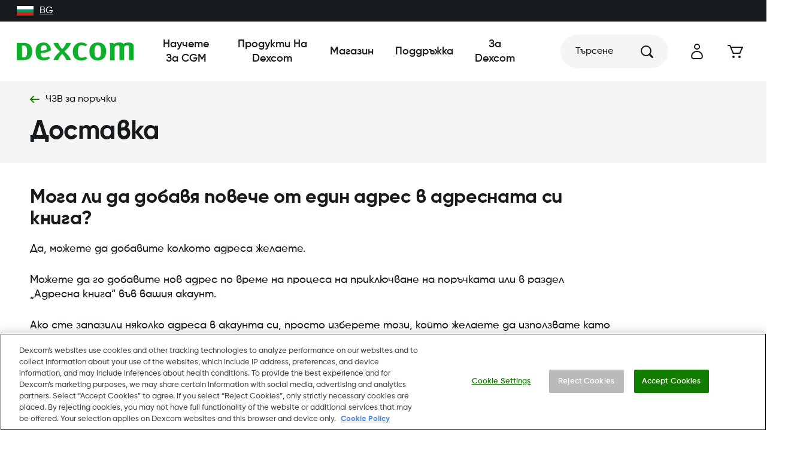

--- FILE ---
content_type: text/html; charset=utf-8
request_url: https://www.dexcom.com/bg-bg/ordering-faqs/shipping/can-i-add-more-than-one-address-to-my-address-book
body_size: 38279
content:
<!DOCTYPE html><html dir="ltr" lang="bg-BG"><head><meta charSet="utf-8"/><meta name="viewport" content="width=device-width"/><link rel="icon" type="image/png" href="https://dexcom.a.bigcontent.io/v1/static/favicon-196x196" sizes="196x196"/><link rel="icon" type="image/png" href="https://dexcom.a.bigcontent.io/v1/static/favicon-32x32" sizes="32x32"/><link rel="icon" type="image/png" href="https://dexcom.a.bigcontent.io/v1/static/favicon-16x16" sizes="16x16"/><link rel="apple-touch-icon" type="image/png" href="https://dexcom.a.bigcontent.io/v1/static/apple-touch-icon" sizes="180x180"/><meta property="og:type" content="article"/><meta property="og:image" content="https://dexcom.a.bigcontent.io/v1/static/global-open-graph-size-logo-green"/><meta property="og:image:alt" content="logo"/><meta property="og:locale" content="en_US"/><meta property="og:site_name" content="Dexcom"/><script type="application/ld+json">{"@context":"https://schema.org","@type":"Organization","@id":"https://www.dexcom.com","legalName":"Dexcom, Inc","logo":"https://www.dexcom.com/sites/all/themes/dexcom/images/svg/Logo.svg","name":"Dexcom","sameAs":["https://www.facebook.com/dexcom","https://www.instagram.com/dexcom","https://www.linkedin.com/company/dexcom","https://www.youtube.com/channel/UCCY5ydvJD6932sh4XQGifxQ"],"url":"https://www.dexcom.com","address":{"@type":"PostalAddress","streetAddress":"6290 Sequence Dr","addressLocality":"San Diego","addressRegion":"California","postalCode":"92121","addressCountry":"US"},"contactPoint":[{"@type":"ContactPoint","telephone":"+1-888-738-3646","contactType":"customer service"}]}</script><script type="application/ld+json">{"@context":"https://schema.org","@type":"WebSite","url":"https://www.dexcom.com","potentialAction":[{"@type":"SearchAction","target":"https://www.dexcom.com/search?q={search_term_string}","query-input":"required name=search_term_string"}]}</script><script type="application/ld+json">{"@context":"https://schema.org","@type":"FAQPage","mainEntity":[{"@type":"Question","name":"Мога ли да добавя повече от един адрес в адресната си книга","acceptedAnswer":{"@type":"Answer","text":"Мога ли да добавя повече от един адрес в адресната си книга? Да. Можете да добавите нов адрес при приключване на поръчката или в раздел „Адресна книга“ във вашия акаунт."}}]}</script><title>Мога ли да добавя повече от един адрес в адресната си книга | Dexcom</title><meta name="robots" content="noindex,nofollow"/><meta name="description" content="Мога ли да добавя повече от един адрес в адресната си книга? Да. Можете да добавите нов адрес при приключване на поръчката или в раздел „Адресна книга“ във вашия акаунт."/><meta property="og:title" content="Мога ли да добавя повече от един адрес в адресната си книга | Dexcom"/><meta property="og:description" content="Мога ли да добавя повече от един адрес в адресната си книга? Да. Можете да добавите нов адрес при приключване на поръчката или в раздел „Адресна книга“ във вашия акаунт."/><meta property="og:url" content="https://www.dexcom.com/bg-bg/ordering-faqs/shipping/can-i-add-more-than-one-address-to-my-address-book"/><link rel="canonical" href="https://www.dexcom.com/bg-bg/ordering-faqs/shipping/can-i-add-more-than-one-address-to-my-address-book"/><meta property="keywords" content="Dexcom"/><meta name="next-head-count" content="22"/><script id="optanonWrapper" data-nscript="beforeInteractive">
                    function OptanonWrapper() { window.dispatchEvent(new Event('OptanonConsentChanged'));  }
                </script><link rel="preload" href="/_next/static/css/125bb1f274a18a82.css" as="style"/><link rel="stylesheet" href="/_next/static/css/125bb1f274a18a82.css" data-n-g=""/><noscript data-n-css=""></noscript><script defer="" nomodule="" src="/_next/static/chunks/polyfills-42372ed130431b0a.js"></script><script id="cookiepro" src="https://cdn.cookielaw.org/consent/c0a0a519-f449-49ba-8df3-be6e417bb43a/otSDKStub.js" charSet="UTF-8" data-domain-script="c0a0a519-f449-49ba-8df3-be6e417bb43a" defer="" data-nscript="beforeInteractive"></script><script src="/_next/static/chunks/webpack-f5c9837848baa7e3.js" defer=""></script><script src="/_next/static/chunks/framework-ddb90b5e2f29cf55.js" defer=""></script><script src="/_next/static/chunks/main-ee4ed096bde5270b.js" defer=""></script><script src="/_next/static/chunks/pages/_app-10c824ea1333640b.js" defer=""></script><script src="/_next/static/chunks/723-6e3af0e76ec72cd2.js" defer=""></script><script src="/_next/static/chunks/pages/%5B...pages%5D-5c45f75b511308fc.js" defer=""></script><script src="/_next/static/JYzSBfmIl7EgiXY_zfZuI/_buildManifest.js" defer=""></script><script src="/_next/static/JYzSBfmIl7EgiXY_zfZuI/_ssgManifest.js" defer=""></script></head><body><div id="__next"><style data-emotion="css-global oi0b7n">body,[data-theme]{--chakra-ring-inset:var(--chakra-empty,/*!*/ /*!*/);--chakra-ring-offset-width:0px;--chakra-ring-offset-color:#fff;--chakra-ring-color:rgba(66, 153, 225, 0.6);--chakra-ring-offset-shadow:0 0 #0000;--chakra-ring-shadow:0 0 #0000;--chakra-space-x-reverse:0;--chakra-space-y-reverse:0;--chakra-colors-transparent:transparent;--chakra-colors-current:currentColor;--chakra-colors-black:#161A1D;--chakra-colors-white:#FFFFFF;--chakra-colors-whiteAlpha-50:rgba(255, 255, 255, 0.04);--chakra-colors-whiteAlpha-100:rgba(255, 255, 255, 0.06);--chakra-colors-whiteAlpha-200:rgba(255, 255, 255, 0.08);--chakra-colors-whiteAlpha-300:rgba(255, 255, 255, 0.16);--chakra-colors-whiteAlpha-400:rgba(255, 255, 255, 0.24);--chakra-colors-whiteAlpha-500:rgba(255, 255, 255, 0.36);--chakra-colors-whiteAlpha-600:rgba(255, 255, 255, 0.48);--chakra-colors-whiteAlpha-700:rgba(255, 255, 255, 0.64);--chakra-colors-whiteAlpha-800:rgba(255, 255, 255, 0.80);--chakra-colors-whiteAlpha-900:rgba(255, 255, 255, 0.92);--chakra-colors-blackAlpha-50:rgba(0, 0, 0, 0.04);--chakra-colors-blackAlpha-100:rgba(0, 0, 0, 0.06);--chakra-colors-blackAlpha-200:rgba(0, 0, 0, 0.08);--chakra-colors-blackAlpha-300:rgba(0, 0, 0, 0.16);--chakra-colors-blackAlpha-400:rgba(0, 0, 0, 0.24);--chakra-colors-blackAlpha-500:rgba(0, 0, 0, 0.36);--chakra-colors-blackAlpha-600:rgba(0, 0, 0, 0.48);--chakra-colors-blackAlpha-700:rgba(0, 0, 0, 0.64);--chakra-colors-blackAlpha-800:rgba(0, 0, 0, 0.80);--chakra-colors-blackAlpha-900:rgba(0, 0, 0, 0.92);--chakra-colors-gray-50:#F7FAFC;--chakra-colors-gray-100:#EDF2F7;--chakra-colors-gray-200:#E2E8F0;--chakra-colors-gray-300:#CBD5E0;--chakra-colors-gray-400:#A0AEC0;--chakra-colors-gray-500:#718096;--chakra-colors-gray-600:#4A5568;--chakra-colors-gray-700:#2D3748;--chakra-colors-gray-800:#1A202C;--chakra-colors-gray-900:#171923;--chakra-colors-red-50:#FFF5F5;--chakra-colors-red-100:#FED7D7;--chakra-colors-red-200:#FEB2B2;--chakra-colors-red-300:#FC8181;--chakra-colors-red-400:#F56565;--chakra-colors-red-500:#E53E3E;--chakra-colors-red-600:#C53030;--chakra-colors-red-700:#9B2C2C;--chakra-colors-red-800:#822727;--chakra-colors-red-900:#63171B;--chakra-colors-orange-50:#FFFAF0;--chakra-colors-orange-100:#FEEBC8;--chakra-colors-orange-200:#FBD38D;--chakra-colors-orange-300:#F6AD55;--chakra-colors-orange-400:#ED8936;--chakra-colors-orange-500:#DD6B20;--chakra-colors-orange-600:#C05621;--chakra-colors-orange-700:#9C4221;--chakra-colors-orange-800:#7B341E;--chakra-colors-orange-900:#652B19;--chakra-colors-yellow-50:#FFFFF0;--chakra-colors-yellow-100:#FEFCBF;--chakra-colors-yellow-200:#FAF089;--chakra-colors-yellow-300:#F6E05E;--chakra-colors-yellow-400:#ECC94B;--chakra-colors-yellow-500:#D69E2E;--chakra-colors-yellow-600:#B7791F;--chakra-colors-yellow-700:#975A16;--chakra-colors-yellow-800:#744210;--chakra-colors-yellow-900:#5F370E;--chakra-colors-green-50:#F0FFF4;--chakra-colors-green-100:#C6F6D5;--chakra-colors-green-200:#9AE6B4;--chakra-colors-green-300:#68D391;--chakra-colors-green-400:#48BB78;--chakra-colors-green-500:#38A169;--chakra-colors-green-600:#2F855A;--chakra-colors-green-700:#276749;--chakra-colors-green-800:#22543D;--chakra-colors-green-900:#1C4532;--chakra-colors-teal-50:#E6FFFA;--chakra-colors-teal-100:#B2F5EA;--chakra-colors-teal-200:#81E6D9;--chakra-colors-teal-300:#4FD1C5;--chakra-colors-teal-400:#38B2AC;--chakra-colors-teal-500:#319795;--chakra-colors-teal-600:#2C7A7B;--chakra-colors-teal-700:#285E61;--chakra-colors-teal-800:#234E52;--chakra-colors-teal-900:#1D4044;--chakra-colors-blue-50:#ebf8ff;--chakra-colors-blue-100:#bee3f8;--chakra-colors-blue-200:#90cdf4;--chakra-colors-blue-300:#63b3ed;--chakra-colors-blue-400:#4299e1;--chakra-colors-blue-500:#3182ce;--chakra-colors-blue-600:#2b6cb0;--chakra-colors-blue-700:#2c5282;--chakra-colors-blue-800:#2a4365;--chakra-colors-blue-900:#1A365D;--chakra-colors-cyan-50:#EDFDFD;--chakra-colors-cyan-100:#C4F1F9;--chakra-colors-cyan-200:#9DECF9;--chakra-colors-cyan-300:#76E4F7;--chakra-colors-cyan-400:#0BC5EA;--chakra-colors-cyan-500:#00B5D8;--chakra-colors-cyan-600:#00A3C4;--chakra-colors-cyan-700:#0987A0;--chakra-colors-cyan-800:#086F83;--chakra-colors-cyan-900:#065666;--chakra-colors-purple-50:#FAF5FF;--chakra-colors-purple-100:#E9D8FD;--chakra-colors-purple-200:#D6BCFA;--chakra-colors-purple-300:#B794F4;--chakra-colors-purple-400:#9F7AEA;--chakra-colors-purple-500:#805AD5;--chakra-colors-purple-600:#6B46C1;--chakra-colors-purple-700:#553C9A;--chakra-colors-purple-800:#44337A;--chakra-colors-purple-900:#322659;--chakra-colors-pink-50:#FFF5F7;--chakra-colors-pink-100:#FED7E2;--chakra-colors-pink-200:#FBB6CE;--chakra-colors-pink-300:#F687B3;--chakra-colors-pink-400:#ED64A6;--chakra-colors-pink-500:#D53F8C;--chakra-colors-pink-600:#B83280;--chakra-colors-pink-700:#97266D;--chakra-colors-pink-800:#702459;--chakra-colors-pink-900:#521B41;--chakra-colors-linkedin-50:#E8F4F9;--chakra-colors-linkedin-100:#CFEDFB;--chakra-colors-linkedin-200:#9BDAF3;--chakra-colors-linkedin-300:#68C7EC;--chakra-colors-linkedin-400:#34B3E4;--chakra-colors-linkedin-500:#00A0DC;--chakra-colors-linkedin-600:#008CC9;--chakra-colors-linkedin-700:#0077B5;--chakra-colors-linkedin-800:#005E93;--chakra-colors-linkedin-900:#004471;--chakra-colors-facebook-50:#E8F4F9;--chakra-colors-facebook-100:#D9DEE9;--chakra-colors-facebook-200:#B7C2DA;--chakra-colors-facebook-300:#6482C0;--chakra-colors-facebook-400:#4267B2;--chakra-colors-facebook-500:#385898;--chakra-colors-facebook-600:#314E89;--chakra-colors-facebook-700:#29487D;--chakra-colors-facebook-800:#223B67;--chakra-colors-facebook-900:#1E355B;--chakra-colors-messenger-50:#D0E6FF;--chakra-colors-messenger-100:#B9DAFF;--chakra-colors-messenger-200:#A2CDFF;--chakra-colors-messenger-300:#7AB8FF;--chakra-colors-messenger-400:#2E90FF;--chakra-colors-messenger-500:#0078FF;--chakra-colors-messenger-600:#0063D1;--chakra-colors-messenger-700:#0052AC;--chakra-colors-messenger-800:#003C7E;--chakra-colors-messenger-900:#002C5C;--chakra-colors-whatsapp-50:#dffeec;--chakra-colors-whatsapp-100:#b9f5d0;--chakra-colors-whatsapp-200:#90edb3;--chakra-colors-whatsapp-300:#65e495;--chakra-colors-whatsapp-400:#3cdd78;--chakra-colors-whatsapp-500:#22c35e;--chakra-colors-whatsapp-600:#179848;--chakra-colors-whatsapp-700:#0c6c33;--chakra-colors-whatsapp-800:#01421c;--chakra-colors-whatsapp-900:#001803;--chakra-colors-twitter-50:#E5F4FD;--chakra-colors-twitter-100:#C8E9FB;--chakra-colors-twitter-200:#A8DCFA;--chakra-colors-twitter-300:#83CDF7;--chakra-colors-twitter-400:#57BBF5;--chakra-colors-twitter-500:#1DA1F2;--chakra-colors-twitter-600:#1A94DA;--chakra-colors-twitter-700:#1681BF;--chakra-colors-twitter-800:#136B9E;--chakra-colors-twitter-900:#0D4D71;--chakra-colors-telegram-50:#E3F2F9;--chakra-colors-telegram-100:#C5E4F3;--chakra-colors-telegram-200:#A2D4EC;--chakra-colors-telegram-300:#7AC1E4;--chakra-colors-telegram-400:#47A9DA;--chakra-colors-telegram-500:#0088CC;--chakra-colors-telegram-600:#007AB8;--chakra-colors-telegram-700:#006BA1;--chakra-colors-telegram-800:#005885;--chakra-colors-telegram-900:#003F5E;--chakra-colors-brand-primary:#0DB02B;--chakra-colors-brand-secondary:#137D00;--chakra-colors-brand-tertiary:#025F1D;--chakra-colors-neutral-dark:#3F4955;--chakra-colors-neutral-mediumDark:#5E6D7E;--chakra-colors-neutral-medium:#B8BABC;--chakra-colors-neutral-mediumLight:#DCDBDA;--chakra-colors-neutral-light:#F5F5F5;--chakra-colors-notification-error:#AD1010;--chakra-colors-notification-warning:#F8AD3E;--chakra-colors-notification-success:#137D00;--chakra-colors-notification-info:#106BAD;--chakra-colors-blackOpacity:rgba(0, 0, 0, .55);--chakra-colors-grayOpacity:rgba(22, 26, 29, .5);--chakra-colors-lightOpacity:rgba(245, 245, 245, .9);--chakra-colors-whiteOpacity:rgba(255, 255, 255, .5);--chakra-colors-oldSilver:#848484;--chakra-colors-iconBackgroundOpacity:rgba(184, 186, 188, 0.15);--chakra-colors-trans:transparent;--chakra-colors-account-primary:#12203D;--chakra-colors-account-neutral-dark:#3F4955;--chakra-colors-account-neutral-mediumDark:#5E6D7E;--chakra-colors-account-neutral-medium:#B8BABC;--chakra-colors-account-neutral-mediumLight:#F5F4EA;--chakra-colors-account-neutral-light:#FAF9F5;--chakra-colors-account-notification-error:#AD1010;--chakra-colors-account-notification-warning:#FCAF2D;--chakra-colors-account-notification-success:#137D00;--chakra-colors-account-notification-info:#2F57A8;--chakra-colors-account-black:#161A1D;--chakra-colors-account-white:#fff;--chakra-colors-navigation-primary:#161A1D;--chakra-colors-navigation-accent:#137D00;--chakra-colors-navigation-bg:#FFFFFF;--chakra-colors-search-heading:#161A1D;--chakra-colors-search-separator:neutral.dark;--chakra-colors-cart-indicator-bg:#137D00;--chakra-colors-cart-indicator-color:#FFFFFF;--chakra-borders-none:0;--chakra-borders-1px:1px solid;--chakra-borders-2px:2px solid;--chakra-borders-4px:4px solid;--chakra-borders-8px:8px solid;--chakra-fonts-heading:Gilroy,sans-serif;--chakra-fonts-body:Gilroy,sans-serif;--chakra-fonts-mono:SFMono-Regular,Menlo,Monaco,Consolas,"Liberation Mono","Courier New",monospace;--chakra-fontSizes-3xs:0.45rem;--chakra-fontSizes-2xs:0.625rem;--chakra-fontSizes-xs:0.75rem;--chakra-fontSizes-sm:0.875rem;--chakra-fontSizes-md:1rem;--chakra-fontSizes-lg:1.125rem;--chakra-fontSizes-xl:1.25rem;--chakra-fontSizes-2xl:1.5rem;--chakra-fontSizes-3xl:1.875rem;--chakra-fontSizes-4xl:2.25rem;--chakra-fontSizes-5xl:3rem;--chakra-fontSizes-6xl:3.75rem;--chakra-fontSizes-7xl:4.5rem;--chakra-fontSizes-8xl:6rem;--chakra-fontSizes-9xl:8rem;--chakra-fontWeights-hairline:100;--chakra-fontWeights-thin:200;--chakra-fontWeights-light:300;--chakra-fontWeights-normal:400;--chakra-fontWeights-medium:500;--chakra-fontWeights-semibold:600;--chakra-fontWeights-bold:700;--chakra-fontWeights-extrabold:800;--chakra-fontWeights-black:900;--chakra-letterSpacings-tighter:-0.05em;--chakra-letterSpacings-tight:-0.025em;--chakra-letterSpacings-normal:0;--chakra-letterSpacings-wide:0.025em;--chakra-letterSpacings-wider:0.05em;--chakra-letterSpacings-widest:0.1em;--chakra-lineHeights-3:.75rem;--chakra-lineHeights-4:1rem;--chakra-lineHeights-5:1.25rem;--chakra-lineHeights-6:1.5rem;--chakra-lineHeights-7:1.75rem;--chakra-lineHeights-8:2rem;--chakra-lineHeights-9:2.25rem;--chakra-lineHeights-10:2.5rem;--chakra-lineHeights-normal:normal;--chakra-lineHeights-none:1;--chakra-lineHeights-shorter:1.25;--chakra-lineHeights-short:1.375;--chakra-lineHeights-base:1.5;--chakra-lineHeights-tall:1.625;--chakra-lineHeights-taller:2;--chakra-radii-none:0;--chakra-radii-sm:0.125rem;--chakra-radii-base:0.25rem;--chakra-radii-md:0.375rem;--chakra-radii-lg:0.5rem;--chakra-radii-xl:0.75rem;--chakra-radii-2xl:1rem;--chakra-radii-3xl:1.5rem;--chakra-radii-full:9999px;--chakra-radii-rounded:.5rem;--chakra-radii-circle:50%;--chakra-radii-brandRadius:.5rem;--chakra-space-1:0.25rem;--chakra-space-2:0.5rem;--chakra-space-3:0.75rem;--chakra-space-4:1rem;--chakra-space-5:1.25rem;--chakra-space-6:1.5rem;--chakra-space-7:1.75rem;--chakra-space-8:2rem;--chakra-space-9:2.25rem;--chakra-space-10:2.5rem;--chakra-space-12:3rem;--chakra-space-14:3.5rem;--chakra-space-16:4rem;--chakra-space-20:5rem;--chakra-space-24:6rem;--chakra-space-28:7rem;--chakra-space-32:8rem;--chakra-space-36:9rem;--chakra-space-40:10rem;--chakra-space-44:11rem;--chakra-space-48:12rem;--chakra-space-52:13rem;--chakra-space-56:14rem;--chakra-space-60:15rem;--chakra-space-64:16rem;--chakra-space-72:18rem;--chakra-space-80:20rem;--chakra-space-96:24rem;--chakra-space-px:1px;--chakra-space-0-5:0.125rem;--chakra-space-1-5:0.375rem;--chakra-space-2-5:0.625rem;--chakra-space-3-5:0.875rem;--chakra-space-grid-templateColumns-base:repeat(auto-fill, minmax(12.5%, 1fr));--chakra-space-grid-templateColumns-sm:repeat(auto-fill, minmax(13.043478260869565%, 1fr));--chakra-space-grid-templateColumns-md:repeat(auto-fill, minmax(4.6875%, 1fr));--chakra-space-grid-templateColumns-lg:repeat(auto-fill, minmax(4.4491525423728815%, 1fr));--chakra-space-grid-templateColumns-xl:repeat(auto-fill, minmax(5.059523809523809%, 1fr));--chakra-space-grid-columnGap-base:5%;--chakra-space-grid-columnGap-sm:4.3478260869565215%;--chakra-space-grid-columnGap-md:3.977272727272727%;--chakra-space-grid-columnGap-lg:4.23728813559322%;--chakra-space-grid-columnGap-xl:3.571428571428571%;--chakra-space-grid-mx-base:5.555555555555555%;--chakra-space-grid-mx-sm:5.555555555555555%;--chakra-space-grid-mx-md:4.166666666666666%;--chakra-space-grid-mx-lg:3.90625%;--chakra-space-grid-mx-xl:3.3333333333333335%;--chakra-space-xs-base:.25rem;--chakra-space-xs-md:.5rem;--chakra-space-s-base:.5rem;--chakra-space-s-md:.75rem;--chakra-space-s-lg:1rem;--chakra-space-m-base:1rem;--chakra-space-m-lg:1.25rem;--chakra-space-m-xl:1.5rem;--chakra-space-l-base:1.25rem;--chakra-space-l-md:1.5rem;--chakra-space-l-lg:1.75rem;--chakra-space-l-xl:2.25rem;--chakra-space-xl-base:1.5rem;--chakra-space-xl-md:2rem;--chakra-space-xl-lg:2.5rem;--chakra-space-xl-xl:3rem;--chakra-space-xxl-base:2rem;--chakra-space-xxl-sm:2.25rem;--chakra-space-xxl-md:3rem;--chakra-space-xxl-lg:3.75rem;--chakra-space-xxl-xl:4.5rem;--chakra-space-word:.5ch;--chakra-shadows-xs:0 0 0 1px rgba(0, 0, 0, 0.05);--chakra-shadows-sm:0 1px 2px 0 rgba(0, 0, 0, 0.05);--chakra-shadows-base:0 1px 3px 0 rgba(0, 0, 0, 0.1),0 1px 2px 0 rgba(0, 0, 0, 0.06);--chakra-shadows-md:0 4px 6px -1px rgba(0, 0, 0, 0.1),0 2px 4px -1px rgba(0, 0, 0, 0.06);--chakra-shadows-lg:0 10px 15px -3px rgba(0, 0, 0, 0.1),0 4px 6px -2px rgba(0, 0, 0, 0.05);--chakra-shadows-xl:0 20px 25px -5px rgba(0, 0, 0, 0.1),0 10px 10px -5px rgba(0, 0, 0, 0.04);--chakra-shadows-2xl:0 25px 50px -12px rgba(0, 0, 0, 0.25);--chakra-shadows-outline:none;--chakra-shadows-inner:inset 0 2px 4px 0 rgba(0,0,0,0.06);--chakra-shadows-none:none;--chakra-shadows-dark-lg:rgba(0, 0, 0, 0.1) 0px 0px 0px 1px,rgba(0, 0, 0, 0.2) 0px 5px 10px,rgba(0, 0, 0, 0.4) 0px 15px 40px;--chakra-shadows-brand:0px 4px 4px rgba(0, 0, 0, 0.25);--chakra-shadows-brandGreen:0 0 0 0.2rem rgb(89 166 24 / 25%);--chakra-sizes-1:0.25rem;--chakra-sizes-2:0.5rem;--chakra-sizes-3:0.75rem;--chakra-sizes-4:1rem;--chakra-sizes-5:1.25rem;--chakra-sizes-6:1.5rem;--chakra-sizes-7:1.75rem;--chakra-sizes-8:2rem;--chakra-sizes-9:2.25rem;--chakra-sizes-10:2.5rem;--chakra-sizes-11:2.75rem;--chakra-sizes-12:3rem;--chakra-sizes-14:3.5rem;--chakra-sizes-16:4rem;--chakra-sizes-20:5rem;--chakra-sizes-24:6rem;--chakra-sizes-28:7rem;--chakra-sizes-32:8rem;--chakra-sizes-36:9rem;--chakra-sizes-40:10rem;--chakra-sizes-44:11rem;--chakra-sizes-48:12rem;--chakra-sizes-52:13rem;--chakra-sizes-56:14rem;--chakra-sizes-60:15rem;--chakra-sizes-64:16rem;--chakra-sizes-72:18rem;--chakra-sizes-80:20rem;--chakra-sizes-96:24rem;--chakra-sizes-px:1px;--chakra-sizes-0-5:0.125rem;--chakra-sizes-1-5:0.375rem;--chakra-sizes-2-5:0.625rem;--chakra-sizes-3-5:0.875rem;--chakra-sizes-max:max-content;--chakra-sizes-min:min-content;--chakra-sizes-full:100%;--chakra-sizes-3xs:14rem;--chakra-sizes-2xs:16rem;--chakra-sizes-xs:20rem;--chakra-sizes-sm:24rem;--chakra-sizes-md:28rem;--chakra-sizes-lg:32rem;--chakra-sizes-xl:36rem;--chakra-sizes-2xl:42rem;--chakra-sizes-3xl:48rem;--chakra-sizes-4xl:56rem;--chakra-sizes-5xl:64rem;--chakra-sizes-6xl:72rem;--chakra-sizes-7xl:80rem;--chakra-sizes-8xl:90rem;--chakra-sizes-prose:60ch;--chakra-sizes-container-sm:640px;--chakra-sizes-container-md:768px;--chakra-sizes-container-lg:1024px;--chakra-sizes-container-xl:1280px;--chakra-sizes-6-5:1.625rem;--chakra-sizes-12-5:3.125rem;--chakra-sizes-button-standard-base:3rem;--chakra-sizes-button-standard-lg:3.5rem;--chakra-sizes-button-icon-base:2.25rem;--chakra-sizes-button-icon-lg:3rem;--chakra-sizes-button-close:2.25rem;--chakra-sizes-button-alert:1.75rem;--chakra-sizes-button-play-base:3.5rem;--chakra-sizes-button-play-lg:4rem;--chakra-sizes-button-playMini:1rem;--chakra-sizes-button-payment:3rem;--chakra-sizes-inputHeight:3.5rem;--chakra-sizes-checkbox:1.25rem;--chakra-sizes-gridContainer-maxWidth:1440px;--chakra-sizes-gridContainer-px:0;--chakra-sizes-gridContainer-width:100%;--chakra-sizes-modalDialog-base:100%;--chakra-sizes-modalDialog-lg:61rem;--chakra-sizes-nav-panel-container-base:21.438em;--chakra-sizes-nav-panel-container-lg:87.5%;--chakra-sizes-nav-panel-container-2lg:1181.25px;--chakra-sizes-nav-panel-inner-base:21.438em;--chakra-sizes-nav-panel-inner-lg:43.75%;--chakra-sizes-nav-panel-inner-2lg:36.875rem;--chakra-zIndices-hide:-1;--chakra-zIndices-auto:auto;--chakra-zIndices-base:0;--chakra-zIndices-docked:10;--chakra-zIndices-dropdown:1000;--chakra-zIndices-sticky:1100;--chakra-zIndices-banner:1200;--chakra-zIndices-overlay:1300;--chakra-zIndices-modal:1400;--chakra-zIndices-popover:1500;--chakra-zIndices-skipLink:1600;--chakra-zIndices-toast:1700;--chakra-zIndices-tooltip:1800;--chakra-zIndices-inputIcons:2;--chakra-zIndices-nav-closeButton:6;--chakra-zIndices-nav-logo:5;--chakra-zIndices-nav-menu-base:3;--chakra-zIndices-nav-menu-lg:5;--chakra-zIndices-nav-navBar:5;--chakra-zIndices-nav-overlay:3;--chakra-zIndices-nav-panel-container:3;--chakra-zIndices-nav-panel-first-base:3;--chakra-zIndices-nav-panel-first-lg:4;--chakra-zIndices-nav-panel-second-base:4;--chakra-zIndices-nav-panel-second-lg:3;--chakra-zIndices-swiper-a11yNotification:-1000;--chakra-zIndices-swiper-scrollbar:1;--chakra-zIndices-swiper-swiper:0;--chakra-zIndices-swiper-wrapper:0;--chakra-zIndices-persistentCtaButton:5;--chakra-zIndices-stickyAddedToCartBar:5;--chakra-zIndices-stickyBuyBar:4;--chakra-zIndices-loading-overlay:3;--chakra-zIndices-loading-spinner:4;--chakra-zIndices-stickyLinkBar:4;--chakra-transition-property-common:background-color,border-color,color,fill,stroke,opacity,box-shadow,transform;--chakra-transition-property-colors:background-color,border-color,color,fill,stroke;--chakra-transition-property-dimensions:width,height;--chakra-transition-property-position:left,right,top,bottom;--chakra-transition-property-background:background-color,background-image,background-position;--chakra-transition-easing-ease-in:cubic-bezier(0.4, 0, 1, 1);--chakra-transition-easing-ease-out:cubic-bezier(0, 0, 0.2, 1);--chakra-transition-easing-ease-in-out:cubic-bezier(0.4, 0, 0.2, 1);--chakra-transition-duration-ultra-fast:50ms;--chakra-transition-duration-faster:100ms;--chakra-transition-duration-fast:150ms;--chakra-transition-duration-normal:200ms;--chakra-transition-duration-slow:300ms;--chakra-transition-duration-slower:400ms;--chakra-transition-duration-ultra-slow:500ms;--chakra-blur-none:0;--chakra-blur-sm:4px;--chakra-blur-base:8px;--chakra-blur-md:12px;--chakra-blur-lg:16px;--chakra-blur-xl:24px;--chakra-blur-2xl:40px;--chakra-blur-3xl:64px;}.chakra-ui-light body:not([data-theme]),.chakra-ui-light [data-theme]:not([data-theme]),[data-theme=light] body:not([data-theme]),[data-theme=light] [data-theme]:not([data-theme]),body[data-theme=light],[data-theme][data-theme=light]{--chakra-colors-chakra-body-text:var(--chakra-colors-gray-800);--chakra-colors-chakra-body-bg:var(--chakra-colors-white);--chakra-colors-chakra-border-color:var(--chakra-colors-gray-200);--chakra-colors-chakra-subtle-bg:var(--chakra-colors-gray-100);--chakra-colors-chakra-placeholder-color:var(--chakra-colors-gray-500);}.chakra-ui-dark body:not([data-theme]),.chakra-ui-dark [data-theme]:not([data-theme]),[data-theme=dark] body:not([data-theme]),[data-theme=dark] [data-theme]:not([data-theme]),body[data-theme=dark],[data-theme][data-theme=dark]{--chakra-colors-chakra-body-text:var(--chakra-colors-whiteAlpha-900);--chakra-colors-chakra-body-bg:var(--chakra-colors-gray-800);--chakra-colors-chakra-border-color:var(--chakra-colors-whiteAlpha-300);--chakra-colors-chakra-subtle-bg:var(--chakra-colors-gray-700);--chakra-colors-chakra-placeholder-color:var(--chakra-colors-whiteAlpha-400);}</style><style data-emotion="css-global 3kbdol">html{line-height:1.5;-webkit-text-size-adjust:100%;font-family:system-ui,sans-serif;-webkit-font-smoothing:antialiased;text-rendering:optimizeLegibility;-moz-osx-font-smoothing:grayscale;touch-action:manipulation;}body{position:relative;min-height:100%;font-feature-settings:'kern';}*,*::before,*::after{border-width:0;border-style:solid;box-sizing:border-box;}main{display:block;}hr{border-top-width:1px;box-sizing:content-box;height:0;overflow:visible;}pre,code,kbd,samp{font-family:SFMono-Regular,Menlo,Monaco,Consolas,monospace;font-size:1em;}a{background-color:transparent;color:inherit;-webkit-text-decoration:inherit;text-decoration:inherit;}abbr[title]{border-bottom:none;-webkit-text-decoration:underline;text-decoration:underline;-webkit-text-decoration:underline dotted;-webkit-text-decoration:underline dotted;text-decoration:underline dotted;}b,strong{font-weight:bold;}small{font-size:80%;}sub,sup{font-size:75%;line-height:0;position:relative;vertical-align:baseline;}sub{bottom:-0.25em;}sup{top:-0.5em;}img{border-style:none;}button,input,optgroup,select,textarea{font-family:inherit;font-size:100%;line-height:1.15;margin:0;}button,input{overflow:visible;}button,select{text-transform:none;}button::-moz-focus-inner,[type="button"]::-moz-focus-inner,[type="reset"]::-moz-focus-inner,[type="submit"]::-moz-focus-inner{border-style:none;padding:0;}fieldset{padding:0.35em 0.75em 0.625em;}legend{box-sizing:border-box;color:inherit;display:table;max-width:100%;padding:0;white-space:normal;}progress{vertical-align:baseline;}textarea{overflow:auto;}[type="checkbox"],[type="radio"]{box-sizing:border-box;padding:0;}[type="number"]::-webkit-inner-spin-button,[type="number"]::-webkit-outer-spin-button{-webkit-appearance:none!important;}input[type="number"]{-moz-appearance:textfield;}[type="search"]{-webkit-appearance:textfield;outline-offset:-2px;}[type="search"]::-webkit-search-decoration{-webkit-appearance:none!important;}::-webkit-file-upload-button{-webkit-appearance:button;font:inherit;}details{display:block;}summary{display:-webkit-box;display:-webkit-list-item;display:-ms-list-itembox;display:list-item;}template{display:none;}[hidden]{display:none!important;}body,blockquote,dl,dd,h1,h2,h3,h4,h5,h6,hr,figure,p,pre{margin:0;}button{background:transparent;padding:0;}fieldset{margin:0;padding:0;}ol,ul{margin:0;padding:0;}textarea{resize:vertical;}button,[role="button"]{cursor:pointer;}button::-moz-focus-inner{border:0!important;}table{border-collapse:collapse;}h1,h2,h3,h4,h5,h6{font-size:inherit;font-weight:inherit;}button,input,optgroup,select,textarea{padding:0;line-height:inherit;color:inherit;}img,svg,video,canvas,audio,iframe,embed,object{display:block;}img,video{max-width:100%;height:auto;}[data-js-focus-visible] :focus:not([data-focus-visible-added]):not([data-focus-visible-disabled]){outline:none;box-shadow:none;}select::-ms-expand{display:none;}:root{--chakra-vh:100vh;}@supports (height: -webkit-fill-available){:root{--chakra-vh:-webkit-fill-available;}}@supports (height: -moz-fill-available){:root{--chakra-vh:-moz-fill-available;}}@supports (height: 100dvh){:root{--chakra-vh:100dvh;}}</style><style data-emotion="css-global hh9bpb">body{font-family:var(--chakra-fonts-body);color:var(--chakra-colors-black);background:var(--chakra-colors-white);transition-property:background-color;transition-duration:var(--chakra-transition-duration-normal);line-height:var(--chakra-lineHeights-base);overflow-x:hidden;top:0!important;}*::-webkit-input-placeholder{color:var(--chakra-colors-chakra-placeholder-color);}*::-moz-placeholder{color:var(--chakra-colors-chakra-placeholder-color);}*:-ms-input-placeholder{color:var(--chakra-colors-chakra-placeholder-color);}*::placeholder{color:var(--chakra-colors-chakra-placeholder-color);}*,*::before,::after{border-color:var(--chakra-colors-neutral-mediumLight);word-wrap:break-word;-webkit-tap-highlight-color:transparent;scrollbar-width:thin;scrollbar-color:neutral.mediumLight;}html{scroll-behavior:smooth;}a:focus,a[data-focus]{outline:2px solid transparent;outline-offset:2px;}*::-webkit-scrollbar{width:.5rem;}*::-webkit-scrollbar-track{background:var(--chakra-colors-transparent);}*::-webkit-scrollbar-thumb{background-color:var(--chakra-colors-neutral-mediumLight);border-radius:.25rem;}*::-webkit-input-placeholder{color:neutral.darkest;}*::-moz-placeholder{color:neutral.darkest;}*:-ms-input-placeholder{color:neutral.darkest;}*::placeholder{color:neutral.darkest;}*:disabled,*[disabled],*[aria-disabled=true],*[data-disabled]{cursor:not-allowed;}label[data-invalid]{color:var(--chakra-colors-notification-error);}input[type="search"]::-webkit-search-decoration,input[type="search"]::-webkit-search-results-button,input[type="search"]::-webkit-search-results-decoration,input[type="search"]::-webkit-search-cancel-button{display:none;}table:not(.chakra-table){color:var(--chakra-colors-black)!important;display:inline-block;margin-bottom:1.25rem;}@media screen and (min-width: 48em){table:not(.chakra-table){margin-bottom:1.5rem;}}@media screen and (min-width: 80em){table:not(.chakra-table){margin-bottom:1.75rem;}}@media screen and (min-width: 90em){table:not(.chakra-table){margin-bottom:2.25rem;}}table:not(.chakra-table) *{margin-bottom:unset;}table:not(.chakra-table) tr{border-width:0 0 1px 0;border-color:var(--chakra-colors-neutral-medium);}table:not(.chakra-table) tr th,table:not(.chakra-table) tr:first-of-type td{background:var(--chakra-colors-white);font-weight:var(--chakra-fontWeights-bold);padding:.5rem;}@media screen and (min-width: 48em){table:not(.chakra-table) tr th,table:not(.chakra-table) tr:first-of-type td{padding:.75rem;}}@media screen and (min-width: 80em){table:not(.chakra-table) tr th,table:not(.chakra-table) tr:first-of-type td{padding:1rem;}}table:not(.chakra-table) td{background:var(--chakra-colors-neutral-light);padding:.5rem;font-size:1rem;line-height:1.375rem;}@media screen and (min-width: 48em){table:not(.chakra-table) td{padding:.75rem;}}@media screen and (min-width: 80em){table:not(.chakra-table) td{padding:1rem;}}@media screen and (min-width: 90em){table:not(.chakra-table) td{font-size:1.125rem;line-height:1.5rem;}}table:not(.chakra-table) td ul,table:not(.chakra-table) td ol{min-width:150px;}.linked-image{-webkit-margin-start:.5rem;margin-inline-start:.5rem;-webkit-margin-end:.5rem;margin-inline-end:.5rem;}@media screen and (min-width: 48em){.linked-image{-webkit-margin-start:.75rem;margin-inline-start:.75rem;-webkit-margin-end:.75rem;margin-inline-end:.75rem;}}@media screen and (min-width: 80em){.linked-image{-webkit-margin-start:1rem;margin-inline-start:1rem;-webkit-margin-end:1rem;margin-inline-end:1rem;}}[role=alert] a{color:inherit;-webkit-text-decoration:underline;text-decoration:underline;}[role=alert] a:hover,[role=alert] a[data-hover]{color:inherit!important;-webkit-text-decoration:none;text-decoration:none;}[role=alert] a:focus,[role=alert] a[data-focus]{color:inherit!important;-webkit-text-decoration:none;text-decoration:none;outline:2px solid transparent;outline-offset:2px;}sup,.sup{font-size:60%!important;vertical-align:super;}.swiper{-webkit-margin-start:auto;margin-inline-start:auto;-webkit-margin-end:auto;margin-inline-end:auto;position:relative;overflow:visible;list-style:none;padding-bottom:1.5rem;z-index:0;}@media screen and (min-width: 48em){.swiper{overflow:hidden;padding-bottom:2rem;}}@media screen and (min-width: 80em){.swiper{padding-bottom:2.5rem;}}@media screen and (min-width: 90em){.swiper{padding-bottom:3rem;}}.swiper-wrapper{position:relative;width:100%;height:100%;z-index:0;display:-webkit-box;display:-webkit-flex;display:-ms-flexbox;display:flex;transition-property:transform;box-sizing:content-box;}.swiper-android .swiper-slide,.swiper-wrapper{-webkit-transform:translate3d(0px,0,0);-moz-transform:translate3d(0px,0,0);-ms-transform:translate3d(0px,0,0);transform:translate3d(0px,0,0);}.swiper-navigation-disabled .swiper-navigation{visibility:hidden;}.swiper-pointer-events{touch-action:pan-y;}.swiper-slide{-webkit-flex-shrink:0;-ms-flex-negative:0;flex-shrink:0;width:100%;height:auto;position:relative;transition-property:transform;}.swiper-backface-hidden .swiper-slide{-webkit-transform:translateZ(0);-moz-transform:translateZ(0);-ms-transform:translateZ(0);transform:translateZ(0);-webkit-backface-visibility:hidden;-webkit-backface-visibility:hidden;backface-visibility:hidden;}.swiper .swiper-notification{position:absolute;left:0;top:0px;pointer-events:none;opacity:0;z-index:-1000;}.swiper-scrollbar{background:var(--chakra-colors-neutral-light);border-radius:4px;bottom:0px;height:8px;left:0;position:absolute;touch-action:none;width:calc(100% - 1px);z-index:1;}.swiper-scrollbar-drag{background:var(--chakra-colors-neutral-medium);border-radius:4px;height:100%;left:0;position:relative;top:0px;width:100%;}.swiper-scrollbar-cursor-drag{cursor:move;}.swiper-scrollbar-lock{display:none;}.swiper-thumbs .swiper-slide{border:1px solid;border-color:var(--chakra-colors-transparent);border-radius:var(--chakra-radii-brandRadius);padding:.125rem;}.swiper-thumbs .swiper-slide.swiper-slide-thumb-active{border-color:var(--chakra-colors-brand-secondary);}.option-selection,.option-selection>*{color:inherit!important;}.grecaptcha-badge{visibility:hidden;}input::-webkit-calendar-picker-indicator{display:none;}.QSIUserDefinedHTML{z-index:1;}.blog-hero-one .swiper{padding-bottom:0px;}.blog-hero{margin-bottom:1rem;}.blog-hero .swiper{padding-top:1rem;}#compatibility h1{font-size:2.25rem;font-weight:var(--chakra-fontWeights-bold);letter-spacing:-0.01em;line-height:2.5rem;}@media screen and (min-width: 48em){#compatibility h1{font-size:3.25rem;line-height:3.5rem;}}@media screen and (min-width: 90em){#compatibility h1{font-size:4.5rem;line-height:4.75rem;}}#compatibility h2{font-size:2rem;font-weight:var(--chakra-fontWeights-bold);letter-spacing:-0.01em;line-height:2.25rem;margin-top:1rem;}@media screen and (min-width: 48em){#compatibility h2{font-size:2.75rem;line-height:3rem;}}@media screen and (min-width: 90em){#compatibility h2{font-size:3.5rem;line-height:3.75rem;}}#compatibility h2 div{display:inline-block;}#compatibility h3{font-size:1.75rem;font-weight:var(--chakra-fontWeights-bold);letter-spacing:-0.01em;line-height:2rem;}@media screen and (min-width: 48em){#compatibility h3{font-size:2rem;line-height:2.25rem;}}@media screen and (min-width: 90em){#compatibility h3{font-size:2.5rem;line-height:2.75rem;}}#compatibility h4{font-size:1.25rem;font-weight:var(--chakra-fontWeights-bold);line-height:1.5rem;margin-top:0.5rem;margin-bottom:0.5rem;}@media screen and (min-width: 48em){#compatibility h4{font-size:1.375rem;line-height:1.625rem;}}@media screen and (min-width: 90em){#compatibility h4{font-size:1.5rem;line-height:1.75rem;}}#compatibility ul.navigation{list-style-type:none;}#compatibility ul.navigation li{margin-right:1rem;display:inline-block;}#compatibility ul.devices li{margin-left:1.5rem;}#compatibility .new{margin-left:.5rem;color:green;}#compatibility .smartwatch{margin-top:2rem;margin-bottom:2rem;}#compatibility .smartwatch ul{margin-bottom:1.5rem;}#compatibility .smartwatch ul li{margin-left:1.5rem;}#compatibility .os{margin-bottom:2rem;}#compatibility .os ul{margin-bottom:1.5rem;}#compatibility .os ul li{margin-left:1.5rem;}#ot-sdk-btn-floating svg{display:inline-block;}#onetrust-banner-sdk.top{top:0!important;}#cardNumber-label.invalid,#cvv-label.invalid{color:var(--chakra-colors-notification-error);}.react-loqate-default-list{padding:1rem;z-index:3;}.react-loqate-list-item{line-height:2rem;}.react-loqate-list-item:hover,.react-loqate-list-item[data-hover]{color:var(--chakra-colors-brand-secondary);}.chakra-alert .markdown{margin-bottom:0!important;}.markdown a{color:inherit;-webkit-text-decoration:underline;text-decoration:underline;}.markdown a:hover,.markdown a[data-hover]{color:var(--chakra-colors-brand-secondary);}.markdown a:focus,.markdown a[data-focus]{color:var(--chakra-colors-brand-secondary);-webkit-text-decoration:none;text-decoration:none;outline:2px solid transparent;outline-offset:2px;}.markdown a:focus .amp-link,.markdown a[data-focus] .amp-link{-webkit-text-decoration:none;text-decoration:none;}@media screen and (min-width: 80em){.markdown [href^=tel]{pointer-events:none;color:inherit;-webkit-text-decoration:none;text-decoration:none;}}@media screen and (min-width: 80em){.markdown [href^=tel]:active,.markdown [href^=tel][data-active]{color:inherit;-webkit-text-decoration:none;text-decoration:none;}}@media screen and (min-width: 80em){.markdown [href^=tel]:hover,.markdown [href^=tel][data-hover]{color:inherit;-webkit-text-decoration:none;text-decoration:none;}}@media screen and (min-width: 80em){.markdown [href^=tel]:focus,.markdown [href^=tel][data-focus]{color:inherit;-webkit-text-decoration:none;text-decoration:none;}}.markdown.dark a:hover,.markdown.dark a[data-hover]{color:var(--chakra-colors-white);-webkit-text-decoration:none;text-decoration:none;}.markdown.dark a:focus,.markdown.dark a[data-focus]{color:var(--chakra-colors-white);-webkit-text-decoration:none;text-decoration:none;}.markdown p:last-of-type{margin-bottom:0px;}.markdown sup,.markdown .sup{font-size:60%!important;vertical-align:super;}.markdown .h1,.markdown h1{font-size:2.25rem;font-weight:var(--chakra-fontWeights-bold);letter-spacing:-0.01em;line-height:2.5rem;}@media screen and (min-width: 48em){.markdown .h1,.markdown h1{font-size:3.25rem;line-height:3.5rem;}}@media screen and (min-width: 90em){.markdown .h1,.markdown h1{font-size:4.5rem;line-height:4.75rem;}}.markdown .h2,.markdown h2{font-size:2rem;font-weight:var(--chakra-fontWeights-bold);letter-spacing:-0.01em;line-height:2.25rem;}@media screen and (min-width: 48em){.markdown .h2,.markdown h2{font-size:2.75rem;line-height:3rem;}}@media screen and (min-width: 90em){.markdown .h2,.markdown h2{font-size:3.5rem;line-height:3.75rem;}}.markdown .h3,.markdown h3{font-size:1.75rem;font-weight:var(--chakra-fontWeights-bold);letter-spacing:-0.01em;line-height:2rem;}@media screen and (min-width: 48em){.markdown .h3,.markdown h3{font-size:2rem;line-height:2.25rem;}}@media screen and (min-width: 90em){.markdown .h3,.markdown h3{font-size:2.5rem;line-height:2.75rem;}}.markdown .h4,.markdown h4{font-size:1.25rem;font-weight:var(--chakra-fontWeights-bold);line-height:1.5rem;}@media screen and (min-width: 48em){.markdown .h4,.markdown h4{font-size:1.375rem;line-height:1.625rem;}}@media screen and (min-width: 90em){.markdown .h4,.markdown h4{font-size:1.5rem;line-height:1.75rem;}}.markdown .b1{font-size:1.125rem;line-height:1.5rem;}@media screen and (min-width: 90em){.markdown .b1{font-size:1.25rem;line-height:1.75rem;}}.markdown .b2{font-size:1rem;line-height:1.375rem;}@media screen and (min-width: 90em){.markdown .b2{font-size:1.125rem;line-height:1.5rem;}}.markdown .b3{font-size:.875rem;line-height:1.25rem;}@media screen and (min-width: 90em){.markdown .b3{font-size:.938rem;}}.markdown .n1{font-size:1.125rem;font-weight:var(--chakra-fontWeights-semibold);line-height:1.5rem;text-transform:capitalize;}.markdown .n2{font-size:1rem;line-height:1.25rem;}.markdown .f1{color:var(--chakra-colors-neutral-dark);font-size:1rem;font-weight:var(--chakra-fontWeights-semibold);line-height:1.25rem;}.markdown .f2{color:var(--chakra-colors-neutral-dark);font-size:.875rem;font-weight:var(--chakra-fontWeights-semibold);line-height:.875rem;}.markdown .a1{font-size:1rem;font-weight:var(--chakra-fontWeights-bold);letter-spacing:.03em;line-height:1.25rem;}.markdown .s1{font-size:1.25rem;font-weight:var(--chakra-fontWeights-normal);line-height:1.5rem;}@media screen and (min-width: 90em){.markdown .s1{font-size:1.75rem;line-height:2rem;}}.markdown ul,.markdown ol{margin-bottom:1rem;-webkit-padding-start:1rem;padding-inline-start:1rem;list-style-position:inside;}.markdown ul li,.markdown ol li{font-size:1rem;line-height:1.375rem;-webkit-padding-start:0.4375em;padding-inline-start:0.4375em;}@media screen and (min-width: 90em){.markdown ul li,.markdown ol li{font-size:1.125rem;line-height:1.5rem;}}.markdown ul li p,.markdown ol li p{display:inline-block;}.chakra-alert .markup{margin-bottom:0!important;}.markup{margin-top:1.25rem;margin-bottom:1.25rem;}@media screen and (min-width: 48em){.markup{margin-top:1.5rem;margin-bottom:1.5rem;}}@media screen and (min-width: 80em){.markup{margin-top:1.75rem;margin-bottom:1.75rem;}}@media screen and (min-width: 90em){.markup{margin-top:2.25rem;margin-bottom:2.25rem;}}.markup *{font-size:inherit;font-style:inherit;margin-bottom:1.25rem;line-height:1.5rem;}@media screen and (min-width: 48em){.markup *{margin-bottom:1.5rem;}}@media screen and (min-width: 80em){.markup *{margin-bottom:1.75rem;}}@media screen and (min-width: 90em){.markup *{margin-bottom:2.25rem;line-height:1.75rem;}}.markup a{color:inherit;font-size:inherit;-webkit-text-decoration:underline;text-decoration:underline;}.markup a:hover,.markup a[data-hover]{color:var(--chakra-colors-brand-secondary);}.markup a:focus,.markup a[data-focus]{color:var(--chakra-colors-brand-secondary);-webkit-text-decoration:none;text-decoration:none;outline:2px solid transparent;outline-offset:2px;}.markup p:last-of-type{margin-bottom:0px;}@media screen and (min-width: 80em){.markup [href^=tel]{pointer-events:none;color:inherit;-webkit-text-decoration:none;text-decoration:none;}}@media screen and (min-width: 80em){.markup [href^=tel]:active,.markup [href^=tel][data-active]{color:inherit;-webkit-text-decoration:none;text-decoration:none;}}@media screen and (min-width: 80em){.markup [href^=tel]:hover,.markup [href^=tel][data-hover]{color:inherit;-webkit-text-decoration:none;text-decoration:none;}}@media screen and (min-width: 80em){.markup [href^=tel]:focus,.markup [href^=tel][data-focus]{color:inherit;-webkit-text-decoration:none;text-decoration:none;}}.markup sup{font-size:60%!important;vertical-align:super;}.markup h1{font-size:2.25rem;font-weight:var(--chakra-fontWeights-bold);letter-spacing:-0.01em;line-height:2.5rem;}@media screen and (min-width: 48em){.markup h1{font-size:3.25rem;line-height:3.5rem;}}@media screen and (min-width: 90em){.markup h1{font-size:4.5rem;line-height:4.75rem;}}.markup h2{font-size:2rem;font-weight:var(--chakra-fontWeights-bold);letter-spacing:-0.01em;line-height:2.25rem;}@media screen and (min-width: 48em){.markup h2{font-size:2.75rem;line-height:3rem;}}@media screen and (min-width: 90em){.markup h2{font-size:3.5rem;line-height:3.75rem;}}.markup h3{font-size:1.75rem;font-weight:var(--chakra-fontWeights-bold);letter-spacing:-0.01em;line-height:2rem;}@media screen and (min-width: 48em){.markup h3{font-size:2rem;line-height:2.25rem;}}@media screen and (min-width: 90em){.markup h3{font-size:2.5rem;line-height:2.75rem;}}.markup h4{font-size:1.25rem;font-weight:var(--chakra-fontWeights-bold);line-height:1.5rem;}@media screen and (min-width: 48em){.markup h4{font-size:1.375rem;line-height:1.625rem;}}@media screen and (min-width: 90em){.markup h4{font-size:1.5rem;line-height:1.75rem;}}.markup ul,.markup ol{margin-bottom:1rem;-webkit-padding-start:1rem;padding-inline-start:1rem;list-style-position:inside;}.markup ul li,.markup ol li{font-size:1rem;line-height:1.375rem;-webkit-padding-start:0.4375em;padding-inline-start:0.4375em;margin-bottom:.5rem;}@media screen and (min-width: 48em){.markup ul li,.markup ol li{margin-bottom:.75rem;}}@media screen and (min-width: 90em){.markup ul li,.markup ol li{font-size:1.125rem;line-height:1.5rem;}}.markup ul li p,.markup ol li p{display:inline-block;}.markup ul li >table,.markup ol li >table{margin-top:1.25rem;}@media screen and (min-width: 48em){.markup ul li >table,.markup ol li >table{margin-top:1.5rem;}}@media screen and (min-width: 80em){.markup ul li >table,.markup ol li >table{margin-top:1.75rem;}}@media screen and (min-width: 90em){.markup ul li >table,.markup ol li >table{margin-top:2.25rem;}}.markup table{width:100%;}.markup table td,.markup table tr:first-of-type td{background:var(--chakra-colors-neutral-light);font-weight:inherit;padding:.5rem;font-size:1rem;line-height:1.375rem;}@media screen and (min-width: 48em){.markup table td,.markup table tr:first-of-type td{padding:.75rem;}}@media screen and (min-width: 80em){.markup table td,.markup table tr:first-of-type td{padding:1rem;}}@media screen and (min-width: 90em){.markup table td,.markup table tr:first-of-type td{font-size:1.125rem;line-height:1.5rem;}}.risRx .chakra-radio__label{margin-bottom:1rem;width:100%;}.chakra-alert .slate-content .paragraph:last-of-type{margin-bottom:0px;}.footer-legal .slate-link:hover,.footer-international .slate-link:hover,.footer-legal .slate-link[data-hover],.footer-international .slate-link[data-hover]{color:inherit;-webkit-text-decoration:none;text-decoration:none;}.footer-legal .slate-link:focus,.footer-international .slate-link:focus,.footer-legal .slate-link[data-focus],.footer-international .slate-link[data-focus]{color:inherit;-webkit-text-decoration:none;text-decoration:none;outline:2px solid transparent;outline-offset:2px;}.slate-content .paragraph{font-size:1.125rem;line-height:1.5rem;}@media screen and (min-width: 90em){.slate-content .paragraph{font-size:1.25rem;line-height:1.75rem;}}.slate-content .paragraph .paragraph,.slate-content table td .paragraph{margin-bottom:0px;}.slate-content .paragraph,.slate-content table,.slate-content .slate-content-link{margin-bottom:1.25rem;}@media screen and (min-width: 48em){.slate-content .paragraph,.slate-content table,.slate-content .slate-content-link{margin-bottom:1.5rem;}}@media screen and (min-width: 80em){.slate-content .paragraph,.slate-content table,.slate-content .slate-content-link{margin-bottom:1.75rem;}}@media screen and (min-width: 90em){.slate-content .paragraph,.slate-content table,.slate-content .slate-content-link{margin-bottom:2.25rem;}}.slate-content .paragraph:last-child,.slate-content table:last-child,.slate-content .slate-content-link:last-child{margin-bottom:0px;}.reduced-spacing .slate-content .paragraph,.reduced-spacing .slate-content table,.reduced-spacing .slate-content .slate-content-link{margin-bottom:.35rem;}.slate-content .slate-link{color:inherit;-webkit-text-decoration:underline;text-decoration:underline;}.slate-content .slate-link:hover,.slate-content .slate-link[data-hover]{color:inherit;-webkit-text-decoration:none;text-decoration:none;}.slate-content .slate-link:focus,.slate-content .slate-link[data-focus]{color:inherit;-webkit-text-decoration:none;text-decoration:none;outline:2px solid transparent;outline-offset:2px;}.slate-content .slate-list{margin-bottom:1rem;-webkit-padding-start:1rem;padding-inline-start:1rem;list-style-position:inside;}.slate-content .slate-list .slate-list-item{font-size:1rem;line-height:1.375rem;-webkit-padding-start:0.4375em;padding-inline-start:0.4375em;margin-bottom:.5rem;}@media screen and (min-width: 48em){.slate-content .slate-list .slate-list-item{margin-bottom:.75rem;}}@media screen and (min-width: 90em){.slate-content .slate-list .slate-list-item{font-size:1.125rem;line-height:1.5rem;}}.slate-content .slate-list .slate-list-item p{display:inline-block;}.slate-content .transparent{background:var(--chakra-colors-transparent)!important;}.slate-content h1 span,.slate-content h2 span,.slate-content h3 span,.slate-content h4 span,.slate-content h1 .slate-link,.slate-content h2 .slate-link,.slate-content h3 .slate-link,.slate-content h4 .slate-link{font-size:inherit;}.reduced-spacing .slate-content h1,.reduced-spacing .slate-content h2,.reduced-spacing .slate-content h3,.reduced-spacing .slate-content h4{margin-bottom:0px;}.slate-content sup{top:0px;}.slate-content sup,.slate-content .sup{font-size:60%!important;vertical-align:super;}.slate-content table .paragraph+.paragraph{margin-top:1.25rem;}@media screen and (min-width: 48em){.slate-content table .paragraph+.paragraph{margin-top:1.5rem;}}@media screen and (min-width: 80em){.slate-content table .paragraph+.paragraph{margin-top:1.75rem;}}@media screen and (min-width: 90em){.slate-content table .paragraph+.paragraph{margin-top:2.25rem;}}</style><div class="css-0"><style data-emotion="css d6y0o1">.css-d6y0o1{display:-webkit-box;display:-webkit-flex;display:-ms-flexbox;display:flex;-webkit-padding-start:var(--chakra-space-16);padding-inline-start:var(--chakra-space-16);-webkit-padding-end:1.25rem;padding-inline-end:1.25rem;padding-top:1.25rem;padding-bottom:1.25rem;background:var(--chakra-colors-black);color:var(--chakra-colors-white);-webkit-box-pack:justify;-webkit-justify-content:space-between;justify-content:space-between;}@media screen and (min-width: 48em){.css-d6y0o1{-webkit-padding-end:1.5rem;padding-inline-end:1.5rem;padding-top:1.5rem;padding-bottom:1.5rem;}}@media screen and (min-width: 80em){.css-d6y0o1{-webkit-padding-end:1.75rem;padding-inline-end:1.75rem;padding-top:1.75rem;padding-bottom:1.75rem;}}@media screen and (min-width: 90em){.css-d6y0o1{-webkit-padding-end:2.25rem;padding-inline-end:2.25rem;padding-top:2.25rem;padding-bottom:2.25rem;}}</style><div hidden="" class="css-d6y0o1"><style data-emotion="css 1mgu6z7">.css-1mgu6z7{display:-webkit-box;display:-webkit-flex;display:-ms-flexbox;display:flex;-webkit-flex:1;-ms-flex:1;flex:1;-webkit-align-items:center;-webkit-box-align:center;-ms-flex-align:center;align-items:center;-webkit-box-pack:justify;-webkit-justify-content:space-between;justify-content:space-between;}@media screen and (min-width: 80em){.css-1mgu6z7{-webkit-box-pack:normal;-ms-flex-pack:normal;-webkit-justify-content:normal;justify-content:normal;}}</style><div class="css-1mgu6z7"><style data-emotion="css u43kzn">.css-u43kzn{display:-webkit-box;display:-webkit-flex;display:-ms-flexbox;display:flex;-webkit-align-self:flex-end;-ms-flex-item-align:flex-end;align-self:flex-end;}</style><div class="css-u43kzn"><style data-emotion="css 1n4fbvc">.css-1n4fbvc{transition-property:var(--chakra-transition-property-common);transition-duration:var(--chakra-transition-duration-fast);transition-timing-function:var(--chakra-transition-easing-ease-out);cursor:pointer;-webkit-text-decoration:underline;text-decoration:underline;outline:2px solid transparent;outline-offset:2px;color:inherit;-webkit-align-items:center;-webkit-box-align:center;-ms-flex-align:center;align-items:center;display:-webkit-box;display:-webkit-flex;display:-ms-flexbox;display:flex;font-size:1rem;line-height:1.25rem;}.css-1n4fbvc:hover,.css-1n4fbvc[data-hover]{-webkit-text-decoration:underline;text-decoration:underline;color:var(--chakra-colors-brand-secondary);}.css-1n4fbvc:focus-visible,.css-1n4fbvc[data-focus-visible]{box-shadow:var(--chakra-shadows-outline);}.css-1n4fbvc:focus,.css-1n4fbvc[data-focus]{color:var(--chakra-colors-brand-secondary);-webkit-text-decoration:none;text-decoration:none;}</style><a class="chakra-link css-1n4fbvc" tabindex="0" href="https://www.dexcom.com/global"><style data-emotion="css 1g5261">.css-1g5261{width:28px;height:16px;}</style><img alt="BG флаг" class="chakra-image css-1g5261" src="https://cdn.media.amplience.net/i/dexcom/bg"/><style data-emotion="css pzvjmb">.css-pzvjmb{font-family:var(--chakra-fonts-body);-webkit-margin-start:.625rem;margin-inline-start:.625rem;width:100%;}</style><span class="chakra-text css-pzvjmb">BG</span></a></div><style data-emotion="css 1cp8s87">.css-1cp8s87{display:-webkit-box;display:-webkit-flex;display:-ms-flexbox;display:flex;-webkit-margin-start:1rem;margin-inline-start:1rem;-webkit-margin-end:1rem;margin-inline-end:1rem;-webkit-align-self:flex-end;-ms-flex-item-align:flex-end;align-self:flex-end;}@media screen and (min-width: 80em){.css-1cp8s87{-webkit-margin-start:1.25rem;margin-inline-start:1.25rem;-webkit-margin-end:1.25rem;margin-inline-end:1.25rem;}}@media screen and (min-width: 90em){.css-1cp8s87{-webkit-margin-start:1.5rem;margin-inline-start:1.5rem;-webkit-margin-end:1.5rem;margin-inline-end:1.5rem;}}</style><div class="css-1cp8s87"></div></div></div><style data-emotion="css 1f88ahy">.css-1f88ahy{width:100%;box-shadow:var(--chakra-shadows-brand);position:-webkit-sticky;position:sticky;top:0px;z-index:5;}</style><div id="navBar" style="display:block;height:68px" class="css-1f88ahy"><style data-emotion="css yk85gs">.css-yk85gs{display:-webkit-box;display:-webkit-flex;display:-ms-flexbox;display:flex;-webkit-align-items:center;-webkit-box-align:center;-ms-flex-align:center;align-items:center;-webkit-flex-direction:row;-ms-flex-direction:row;flex-direction:row;background:var(--chakra-colors-white);height:100%;-webkit-padding-start:1.25rem;padding-inline-start:1.25rem;-webkit-padding-end:1.25rem;padding-inline-end:1.25rem;width:100%;}.css-yk85gs>*:not(style)~*:not(style){margin-top:0px;-webkit-margin-end:0px;margin-inline-end:0px;margin-bottom:0px;-webkit-margin-start:1em;margin-inline-start:1em;}@media screen and (min-width: 80em){.css-yk85gs>*:not(style)~*:not(style){-webkit-margin-start:2.5em;margin-inline-start:2.5em;}}@media screen and (min-width: 48em){.css-yk85gs{-webkit-padding-start:1.5rem;padding-inline-start:1.5rem;-webkit-padding-end:1.5rem;padding-inline-end:1.5rem;}}@media screen and (min-width: 80em){.css-yk85gs{-webkit-padding-start:1.75rem;padding-inline-start:1.75rem;-webkit-padding-end:1.75rem;padding-inline-end:1.75rem;}}@media screen and (min-width: 90em){.css-yk85gs{-webkit-padding-start:2.25rem;padding-inline-start:2.25rem;-webkit-padding-end:2.25rem;padding-inline-end:2.25rem;}}</style><div class="chakra-stack css-yk85gs"><style data-emotion="css 1p4qal1">.css-1p4qal1{-webkit-box-flex:2;-webkit-flex-grow:2;-ms-flex-positive:2;flex-grow:2;z-index:5;}@media screen and (min-width: 80em){.css-1p4qal1{-webkit-box-flex:0;-webkit-flex-grow:0;-ms-flex-positive:0;flex-grow:0;}}</style><div class="css-1p4qal1"><style data-emotion="css 8atqhb">.css-8atqhb{width:100%;}</style><div style="width:155px" class="css-8atqhb"><style data-emotion="css 1ajoxfr">.css-1ajoxfr{transition-property:var(--chakra-transition-property-common);transition-duration:var(--chakra-transition-duration-fast);transition-timing-function:var(--chakra-transition-easing-ease-out);cursor:pointer;-webkit-text-decoration:underline;text-decoration:underline;outline:2px solid transparent;outline-offset:2px;color:var(--chakra-colors-brand-primary);-webkit-align-items:center;-webkit-box-align:center;-ms-flex-align:center;align-items:center;border:1px solid;border-color:var(--chakra-colors-transparent);border-radius:.25rem;-webkit-box-pack:center;-ms-flex-pack:center;-webkit-justify-content:center;justify-content:center;padding:.4375rem;-webkit-margin-start:-.5em;margin-inline-start:-.5em;}.css-1ajoxfr:hover,.css-1ajoxfr[data-hover]{-webkit-text-decoration:underline;text-decoration:underline;color:var(--chakra-colors-brand-primary);border-color:var(--chakra-colors-transparent);}.css-1ajoxfr:focus-visible,.css-1ajoxfr[data-focus-visible]{box-shadow:var(--chakra-shadows-outline);}.css-1ajoxfr:focus,.css-1ajoxfr[data-focus]{color:var(--chakra-colors-brand-primary);-webkit-text-decoration:none;text-decoration:none;border-color:var(--chakra-colors-brand-secondary);}</style><a class="chakra-link css-1ajoxfr" title="Начална страница на Dexcom" href="/bg-bg"><style data-emotion="css 1t2ggqt">.css-1t2ggqt{display:inline-block;line-height:1em;-webkit-flex-shrink:0;-ms-flex-negative:0;flex-shrink:0;color:currentColor;vertical-align:middle;height:auto;width:100%;}</style><svg viewBox="0 0 143.9 21.6" focusable="false" class="chakra-icon css-1t2ggqt" aria-labelledby="mainLogoTitle mainLogoDescription" id="mainLogo" role="img"><title id="mainLogoTitle">Лого на Dexcom</title><desc id="mainLogoDescription">Официалното лого на Dexcom, Inc.</desc><path d="M114.1.5h4.7l.8 1.4.3-.2s2.7-1.7 6-1.7 4.3.5 5.3 1.4l.2.2h.2c2.2-1.1 4.1-1.6 5.9-1.6 4.7 0 6.4 1.9 6.4 3.7v17.5h-5.8v-15c0-2.2-.2-2.8-1.8-2.8-2.8 0-4 2.1-4 2.1v15.8h-5.8v-15c0-2.2-.2-2.8-1.8-2.8-2.8 0-4 2.1-4 2.1v15.8h-5.8V4.7c.1-2.9-.8-4.2-.8-4.2ZM89.5 10.8C89.5 4.1 93.4 0 99.9 0s10.3 4 10.3 10.8-3.9 10.8-10.3 10.8-10.4-4-10.4-10.8Zm6.3 0c0 5.5 1.3 7.5 4 7.5s4-1.9 4-7.5-1.2-7.5-4-7.5-4 2-4 7.5ZM79.9 18.3c-3.1 0-4.6-2.1-4.6-7.5s1.5-7.5 4.6-7.5 4.9 1.3 4.9 1.3l2.1-1.9S84.3 0 79.3 0 69 3.7 69 10.8s3.8 10.8 10.3 10.8 7.6-2.7 7.6-2.7L84.8 17s-2.1 1.3-4.9 1.3ZM58.7 10.8c3.7-3.7 6.7-5.8 8-10.3h-5.8C60.2 3.1 58.1 5.8 56 8c-2.1-2.2-4.2-5-4.9-7.5h-5.8c1.3 4.6 4.3 6.7 8 10.3-3.7 3.7-6.7 5.8-8 10.3h5.8c.7-2.6 2.8-5.3 4.9-7.5 2.1 2.2 4.2 5 4.9 7.5h5.8c-1.4-4.5-4.4-6.6-8-10.3ZM23.2 10.8C23.2 3.5 26.7 0 33.5 0s9.1 7.3 8.5 9.5c-3.3 2.1-7.1 3.2-12.1 3.2h-.3v.3c0 3.9 1.3 5.2 4.4 5.2s5-1.3 5-1.3l2.1 1.9s-2.6 2.7-7.6 2.7c-7.1 0-10.3-3.1-10.3-10.7Zm6.4-1.2v.3h.3c4.7 0 7.2-1.7 7.2-1.7s.6-4.9-3.4-4.9-4.1 2.8-4.1 6.3ZM0 .5h8.4C15.5.5 19 3.9 19 10.8S15.5 21.2 8.4 21.2H0V.5Zm6.4 3.3v14.1h2.9c2.6 0 3.4-2.5 3.4-7.1s-1.2-7-3.6-7H6.4Z" fill="currentColor"></path></svg></a></div></div><style data-emotion="css 11ty0xi">.css-11ty0xi{-webkit-box-flex:0;-webkit-flex-grow:0;-ms-flex-positive:0;flex-grow:0;}@media screen and (min-width: 80em){.css-11ty0xi{-webkit-box-flex:2;-webkit-flex-grow:2;-ms-flex-positive:2;flex-grow:2;padding-top:.25rem;}}</style><div class="css-11ty0xi"></div><style data-emotion="css 191278w">.css-191278w{display:-webkit-box;display:-webkit-flex;display:-ms-flexbox;display:flex;-webkit-align-items:center;-webkit-box-align:center;-ms-flex-align:center;align-items:center;-webkit-flex-direction:row;-ms-flex-direction:row;flex-direction:row;}.css-191278w>*:not(style)~*:not(style){margin-top:0px;-webkit-margin-end:0px;margin-inline-end:0px;margin-bottom:0px;-webkit-margin-start:0px;margin-inline-start:0px;}@media screen and (min-width: 80em){.css-191278w>*:not(style)~*:not(style){-webkit-margin-start:1.5em;margin-inline-start:1.5em;}}</style><div class="chakra-stack css-191278w"><style data-emotion="css 10ir21v">.css-10ir21v{display:-webkit-box;display:-webkit-flex;display:-ms-flexbox;display:flex;-webkit-align-items:center;-webkit-box-align:center;-ms-flex-align:center;align-items:center;-webkit-flex-direction:row;-ms-flex-direction:row;flex-direction:row;}.css-10ir21v>*:not(style)~*:not(style){margin-top:0px;-webkit-margin-end:0px;margin-inline-end:0px;margin-bottom:0px;-webkit-margin-start:1em;margin-inline-start:1em;}</style><div class="chakra-stack css-10ir21v"><style data-emotion="css 1p3vzo5">.css-1p3vzo5{display:-webkit-inline-box;display:-webkit-inline-flex;display:-ms-inline-flexbox;display:inline-flex;-webkit-appearance:none;-moz-appearance:none;-ms-appearance:none;appearance:none;-webkit-align-items:center;-webkit-box-align:center;-ms-flex-align:center;align-items:center;-webkit-box-pack:center;-ms-flex-pack:center;-webkit-justify-content:center;justify-content:center;-webkit-user-select:none;-moz-user-select:none;-ms-user-select:none;user-select:none;position:relative;vertical-align:middle;outline:2px solid transparent;outline-offset:2px;border-radius:var(--chakra-radii-full);transition-property:var(--chakra-transition-property-common);transition-duration:var(--chakra-transition-duration-normal);max-width:100%;font-size:1rem;font-weight:var(--chakra-fontWeights-bold);letter-spacing:.03em;line-height:1.25rem;-webkit-text-decoration:none;text-decoration:none;height:var(--chakra-sizes-button-icon-base);width:var(--chakra-sizes-button-icon-base);padding:0px;color:var(--chakra-colors-black);}.css-1p3vzo5:focus-visible,.css-1p3vzo5[data-focus-visible]{box-shadow:var(--chakra-shadows-outline);}.css-1p3vzo5:disabled,.css-1p3vzo5[disabled],.css-1p3vzo5[aria-disabled=true],.css-1p3vzo5[data-disabled]{cursor:not-allowed;color:var(--chakra-colors-neutral-mediumDark);}.css-1p3vzo5:hover,.css-1p3vzo5[data-hover]{background:rgba(22, 26, 29, 0.1);color:var(--chakra-colors-brand-tertiary);}.css-1p3vzo5:hover:disabled,.css-1p3vzo5[data-hover]:disabled,.css-1p3vzo5:hover[disabled],.css-1p3vzo5[data-hover][disabled],.css-1p3vzo5:hover[aria-disabled=true],.css-1p3vzo5[data-hover][aria-disabled=true],.css-1p3vzo5:hover[data-disabled],.css-1p3vzo5[data-hover][data-disabled]{background:var(--chakra-colors-transparent);color:var(--chakra-colors-neutral-mediumDark);}.css-1p3vzo5:focus,.css-1p3vzo5[data-focus]{background:rgba(22, 26, 29, 0.1);color:var(--chakra-colors-brand-tertiary);}.css-1p3vzo5:focus:disabled,.css-1p3vzo5[data-focus]:disabled,.css-1p3vzo5:focus[disabled],.css-1p3vzo5[data-focus][disabled],.css-1p3vzo5:focus[aria-disabled=true],.css-1p3vzo5[data-focus][aria-disabled=true],.css-1p3vzo5:focus[data-disabled],.css-1p3vzo5[data-focus][data-disabled]{background:var(--chakra-colors-transparent);color:var(--chakra-colors-neutral-mediumDark);}.css-1p3vzo5:focus:active,.css-1p3vzo5[data-focus]:active,.css-1p3vzo5:focus[data-active],.css-1p3vzo5[data-focus][data-active]{background:var(--chakra-colors-transparent);color:var(--chakra-colors-brand-primary);}.css-1p3vzo5>.chakra-text{-webkit-align-items:center;-webkit-box-align:center;-ms-flex-align:center;align-items:center;display:-webkit-box;display:-webkit-flex;display:-ms-flexbox;display:flex;-webkit-box-pack:inherit;-ms-flex-pack:inherit;-webkit-justify-content:inherit;justify-content:inherit;}@media screen and (min-width: 80em){.css-1p3vzo5{height:var(--chakra-sizes-button-icon-lg);width:var(--chakra-sizes-button-icon-lg);}}.css-1p3vzo5:active,.css-1p3vzo5[data-active]{background:var(--chakra-colors-transparent);color:var(--chakra-colors-brand-primary);}.css-1p3vzo5:active:disabled,.css-1p3vzo5[data-active]:disabled,.css-1p3vzo5:active[disabled],.css-1p3vzo5[data-active][disabled],.css-1p3vzo5:active[aria-disabled=true],.css-1p3vzo5[data-active][aria-disabled=true],.css-1p3vzo5:active[data-disabled],.css-1p3vzo5[data-active][data-disabled]{color:var(--chakra-colors-neutral-mediumDark);}</style><button type="button" class="chakra-button css-1p3vzo5" aria-label="Търсене"><style data-emotion="css bm97u3">.css-bm97u3{width:auto;height:24px;display:inline-block;line-height:1em;-webkit-flex-shrink:0;-ms-flex-negative:0;flex-shrink:0;color:currentColor;vertical-align:middle;}</style><svg viewBox="0 0 21 21" focusable="false" class="chakra-icon css-bm97u3" role="img" aria-hidden="true"><circle fill="none" stroke="currentColor" stroke-width="2" cx="9" cy="9" r="8"></circle><path fill="none" stroke="currentColor" stroke-width="3" stroke-linecap="round" d="m15 15 4.5 4.5"></path></svg></button><style data-emotion="css xl1yrb">.css-xl1yrb{transition-property:var(--chakra-transition-property-common);transition-duration:var(--chakra-transition-duration-fast);transition-timing-function:var(--chakra-transition-easing-ease-out);cursor:pointer;-webkit-text-decoration:underline;text-decoration:underline;outline:2px solid transparent;outline-offset:2px;color:inherit;-webkit-align-items:center;-webkit-box-align:center;-ms-flex-align:center;align-items:center;display:-webkit-inline-box;display:-webkit-inline-flex;display:-ms-inline-flexbox;display:inline-flex;-webkit-appearance:none;-moz-appearance:none;-ms-appearance:none;appearance:none;-webkit-align-items:center;-webkit-box-align:center;-ms-flex-align:center;align-items:center;-webkit-box-pack:center;-ms-flex-pack:center;-webkit-justify-content:center;justify-content:center;-webkit-user-select:none;-moz-user-select:none;-ms-user-select:none;user-select:none;position:relative;vertical-align:middle;outline:2px solid transparent;outline-offset:2px;border-radius:var(--chakra-radii-full);transition-property:var(--chakra-transition-property-common);transition-duration:var(--chakra-transition-duration-normal);max-width:100%;font-size:1rem;font-weight:var(--chakra-fontWeights-bold);letter-spacing:.03em;line-height:1.25rem;-webkit-text-decoration:none;text-decoration:none;height:var(--chakra-sizes-button-icon-base);width:var(--chakra-sizes-button-icon-base);padding:0px;color:var(--chakra-colors-black);}.css-xl1yrb:hover,.css-xl1yrb[data-hover]{-webkit-text-decoration:underline;text-decoration:underline;color:var(--chakra-colors-brand-secondary);}.css-xl1yrb:focus-visible,.css-xl1yrb[data-focus-visible]{box-shadow:var(--chakra-shadows-outline);}.css-xl1yrb:focus,.css-xl1yrb[data-focus]{color:var(--chakra-colors-brand-secondary);-webkit-text-decoration:none;text-decoration:none;}.css-xl1yrb:focus-visible,.css-xl1yrb[data-focus-visible]{box-shadow:var(--chakra-shadows-outline);}.css-xl1yrb:disabled,.css-xl1yrb[disabled],.css-xl1yrb[aria-disabled=true],.css-xl1yrb[data-disabled]{cursor:not-allowed;color:var(--chakra-colors-neutral-mediumDark);}.css-xl1yrb:hover,.css-xl1yrb[data-hover]{background:rgba(22, 26, 29, 0.1);color:var(--chakra-colors-brand-tertiary);}.css-xl1yrb:hover:disabled,.css-xl1yrb[data-hover]:disabled,.css-xl1yrb:hover[disabled],.css-xl1yrb[data-hover][disabled],.css-xl1yrb:hover[aria-disabled=true],.css-xl1yrb[data-hover][aria-disabled=true],.css-xl1yrb:hover[data-disabled],.css-xl1yrb[data-hover][data-disabled]{background:var(--chakra-colors-transparent);color:var(--chakra-colors-neutral-mediumDark);}.css-xl1yrb:focus,.css-xl1yrb[data-focus]{background:rgba(22, 26, 29, 0.1);color:var(--chakra-colors-brand-tertiary);}.css-xl1yrb:focus:disabled,.css-xl1yrb[data-focus]:disabled,.css-xl1yrb:focus[disabled],.css-xl1yrb[data-focus][disabled],.css-xl1yrb:focus[aria-disabled=true],.css-xl1yrb[data-focus][aria-disabled=true],.css-xl1yrb:focus[data-disabled],.css-xl1yrb[data-focus][data-disabled]{background:var(--chakra-colors-transparent);color:var(--chakra-colors-neutral-mediumDark);}.css-xl1yrb:focus:active,.css-xl1yrb[data-focus]:active,.css-xl1yrb:focus[data-active],.css-xl1yrb[data-focus][data-active]{background:var(--chakra-colors-transparent);color:var(--chakra-colors-brand-primary);}.css-xl1yrb>.chakra-text{-webkit-align-items:center;-webkit-box-align:center;-ms-flex-align:center;align-items:center;display:-webkit-box;display:-webkit-flex;display:-ms-flexbox;display:flex;-webkit-box-pack:inherit;-ms-flex-pack:inherit;-webkit-justify-content:inherit;justify-content:inherit;}@media screen and (min-width: 80em){.css-xl1yrb{height:var(--chakra-sizes-button-icon-lg);width:var(--chakra-sizes-button-icon-lg);}}.css-xl1yrb:active,.css-xl1yrb[data-active]{background:var(--chakra-colors-transparent);color:var(--chakra-colors-brand-primary);}.css-xl1yrb:active:disabled,.css-xl1yrb[data-active]:disabled,.css-xl1yrb:active[disabled],.css-xl1yrb[data-active][disabled],.css-xl1yrb:active[aria-disabled=true],.css-xl1yrb[data-active][aria-disabled=true],.css-xl1yrb:active[data-disabled],.css-xl1yrb[data-active][data-disabled]{color:var(--chakra-colors-neutral-mediumDark);}</style><a class="chakra-link chakra-button css-xl1yrb" aria-label="Количка" title="Към Количка" href="/bg-BG/cart"><style data-emotion="css ifeiug">.css-ifeiug{font-family:var(--chakra-fonts-body);width:100%;}</style><span class="chakra-text css-ifeiug"><style data-emotion="css fmoilx">.css-fmoilx{width:26px;height:22px;display:inline-block;line-height:1em;-webkit-flex-shrink:0;-ms-flex-negative:0;flex-shrink:0;color:currentColor;vertical-align:middle;}</style><svg viewBox="0 0 26 22" focusable="false" class="chakra-icon css-fmoilx" role="img" aria-hidden="true"><path fill="none" stroke="currentColor" stroke-width="2" stroke-linecap="round" stroke-linejoin="round" d="M1 1h3l5.5 13h11L25 4H5.5"></path><circle fill="currentColor" cx="10" cy="20" r="2"></circle><circle fill="currentColor" cx="20" cy="20" r="2"></circle></svg></span></a></div></div></div></div><main id="main-content"><style data-emotion="css-global lcoo9t">@font-face{font-display:swap;font-family:Gilroy;font-weight:bold;src:url('/fonts/Gilroy-Bold.woff2') format('woff2'),url('/fonts/Gilroy-Bold.woff') format('woff');}@font-face{font-display:swap;font-family:Gilroy;font-weight:700;src:url('/fonts/Gilroy-Bold.woff2') format('woff2'),url('/fonts/Gilroy-Bold.woff') format('woff');}@font-face{font-display:swap;font-family:Gilroy;font-weight:600;src:url('/fonts/Gilroy-SemiBold.woff2') format('woff2'),url('/fonts/Gilroy-SemiBold.woff') format('woff');}@font-face{font-display:swap;font-family:Gilroy;src:url('/fonts/Gilroy-Medium.woff2') format('woff2'),url('/fonts/Gilroy-Medium.woff') format('woff');}@font-face{font-display:swap;font-family:Gilroy;font-style:oblique;src:url('/fonts/Gilroy-MediumItalic.woff2') format('woff2'),url('/fonts/Gilroy-MediumItalic.woff') format('woff');}@font-face{font-display:swap;font-family:Gilroy;font-style:italic;src:url('/fonts/Gilroy-MediumItalic.woff2') format('woff2'),url('/fonts/Gilroy-MediumItalic.woff') format('woff');}</style><style data-emotion="css lsyhmn">.css-lsyhmn{width:100%;-webkit-margin-start:auto;margin-inline-start:auto;-webkit-margin-end:auto;margin-inline-end:auto;max-width:1440px;-webkit-padding-start:0px;padding-inline-start:0px;-webkit-padding-end:0px;padding-inline-end:0px;}</style><div class="chakra-container css-lsyhmn"><style data-emotion="css 1m30iht">.css-1m30iht{display:grid;grid-column-gap:5%;grid-template-columns:repeat(auto-fill, minmax(12.5%, 1fr));-webkit-margin-start:5.555555555555555%;margin-inline-start:5.555555555555555%;-webkit-margin-end:5.555555555555555%;margin-inline-end:5.555555555555555%;}@media screen and (min-width: 25.875em){.css-1m30iht{grid-column-gap:4.3478260869565215%;grid-template-columns:repeat(auto-fill, minmax(13.043478260869565%, 1fr));-webkit-margin-start:5.555555555555555%;margin-inline-start:5.555555555555555%;-webkit-margin-end:5.555555555555555%;margin-inline-end:5.555555555555555%;}}@media screen and (min-width: 48em){.css-1m30iht{grid-column-gap:3.977272727272727%;grid-template-columns:repeat(auto-fill, minmax(4.6875%, 1fr));-webkit-margin-start:4.166666666666666%;margin-inline-start:4.166666666666666%;-webkit-margin-end:4.166666666666666%;margin-inline-end:4.166666666666666%;}}@media screen and (min-width: 80em){.css-1m30iht{grid-column-gap:4.23728813559322%;grid-template-columns:repeat(auto-fill, minmax(4.4491525423728815%, 1fr));-webkit-margin-start:3.90625%;margin-inline-start:3.90625%;-webkit-margin-end:3.90625%;margin-inline-end:3.90625%;}}@media screen and (min-width: 90em){.css-1m30iht{grid-column-gap:3.571428571428571%;grid-template-columns:repeat(auto-fill, minmax(5.059523809523809%, 1fr));-webkit-margin-start:3.3333333333333335%;margin-inline-start:3.3333333333333335%;-webkit-margin-end:3.3333333333333335%;margin-inline-end:3.3333333333333335%;}}</style><div class="css-1m30iht"><style data-emotion="css sevuy9">.css-sevuy9{grid-column:span 6/span 6;}@media screen and (min-width: 48em){.css-sevuy9{grid-column:span 10/span 10;}}</style><div class="css-sevuy9"><div class="css-0"><style data-emotion="css 1u31mo5">.css-1u31mo5{font-family:var(--chakra-fonts-heading);font-weight:var(--chakra-fontWeights-bold);font-size:1.75rem;letter-spacing:-0.01em;line-height:2rem;margin-bottom:1rem;}@media screen and (min-width: 48em){.css-1u31mo5{font-size:2rem;line-height:2.25rem;}}@media screen and (min-width: 80em){.css-1u31mo5{margin-bottom:1.25rem;}}@media screen and (min-width: 90em){.css-1u31mo5{font-size:2.5rem;line-height:2.75rem;margin-bottom:1.5rem;}}</style><h1 class="chakra-heading css-1u31mo5">Мога ли да добавя повече от един адрес в адресната си книга?</h1><style data-emotion="css 1typyzp">.css-1typyzp{margin-bottom:1.25rem;}@media screen and (min-width: 48em){.css-1typyzp{margin-bottom:1.5rem;}}@media screen and (min-width: 80em){.css-1typyzp{margin-bottom:1.75rem;}}@media screen and (min-width: 90em){.css-1typyzp{margin-bottom:2.25rem;}}</style><div class="css-1typyzp"><div class="slate-content"><style data-emotion="css 12595yo">.css-12595yo{margin-bottom:0px;}</style><div class="paragraph css-12595yo"><style data-emotion="css 1btamed">.css-1btamed{font-family:var(--chakra-fonts-body);}</style><span class="chakra-text css-1btamed">Да, можете да добавите колкото адреса желаете. </span></div><div class="paragraph css-12595yo"><span class="chakra-text css-1btamed">Можете да го добавите нов адрес по време на процеса на приключване на поръчката или в раздел „Адресна книга“ във вашия акаунт.</span></div><div class="paragraph css-12595yo"><span class="chakra-text css-1btamed">Ако сте запазили няколко адреса в акаунта си, просто изберете този, който желаете да използвате като адрес за доставка и фактуриране, от падащото меню, когато приключвате поръчката.</span></div><div class="paragraph css-12595yo"></div></div></div></div></div></div></div><style data-emotion="css 5eo223">.css-5eo223{width:100%;-webkit-margin-start:auto;margin-inline-start:auto;-webkit-margin-end:auto;margin-inline-end:auto;max-width:1440px;-webkit-padding-start:0px;padding-inline-start:0px;-webkit-padding-end:0px;padding-inline-end:0px;margin-top:1.5rem;}@media screen and (min-width: 48em){.css-5eo223{margin-top:2rem;}}@media screen and (min-width: 80em){.css-5eo223{margin-top:2.5rem;}}@media screen and (min-width: 90em){.css-5eo223{margin-top:3rem;}}</style><div class="chakra-container css-5eo223"><div class="css-1m30iht"><style data-emotion="css 16bxipg">.css-16bxipg{grid-column:span 6/span 6;}@media screen and (min-width: 48em){.css-16bxipg{grid-column:span 12/span 12;}}</style><div class="css-16bxipg"><style data-emotion="css 1cynsse">.css-1cynsse{font-family:var(--chakra-fonts-body);font-size:.875rem;line-height:1.25rem;margin-bottom:1.5rem;}@media screen and (min-width: 48em){.css-1cynsse{margin-bottom:2rem;}}@media screen and (min-width: 80em){.css-1cynsse{margin-bottom:2.5rem;}}@media screen and (min-width: 90em){.css-1cynsse{font-size:.938rem;margin-bottom:3rem;}}</style><p class="chakra-text css-1cynsse">LBL021664 Rev001</p></div></div></div><div><!-- PGD: 2026-01-18T13:32:10.427Z (15044.29 ms) --></div></main><style data-emotion="css 1llhkiy">.css-1llhkiy{padding-bottom:1.25rem;-webkit-padding-start:1.25rem;padding-inline-start:1.25rem;-webkit-padding-end:1.25rem;padding-inline-end:1.25rem;background:var(--chakra-colors-brand-secondary);}@media screen and (min-width: 48em){.css-1llhkiy{padding-bottom:1.5rem;-webkit-padding-start:1.5rem;padding-inline-start:1.5rem;-webkit-padding-end:1.5rem;padding-inline-end:1.5rem;}}@media screen and (min-width: 80em){.css-1llhkiy{padding-bottom:1.75rem;-webkit-padding-start:1.75rem;padding-inline-start:1.75rem;-webkit-padding-end:1.75rem;padding-inline-end:1.75rem;}}@media screen and (min-width: 90em){.css-1llhkiy{padding-bottom:2.25rem;-webkit-padding-start:2.25rem;padding-inline-start:2.25rem;-webkit-padding-end:2.25rem;padding-inline-end:2.25rem;}}</style><div class="css-1llhkiy"><div data-theme="dark" class="chakra-accordion css-0"><style data-emotion="css 1e0prju">.css-1e0prju{border-top-width:1px;border-color:inherit;overflow-anchor:none;}@media screen and (min-width: 80em){.css-1e0prju{border-top-width:0;-webkit-flex:1;-ms-flex:1;flex:1;}}.css-1e0prju:last-of-type{border-bottom-width:1px;}@media screen and (min-width: 80em){.css-1e0prju:last-of-type{border-bottom-width:0;}}.css-1e0prju:first-of-type{border-top-width:0;}</style><div data-theme="dark" class="chakra-accordion__item css-1e0prju"><style data-emotion="css 1rg644v">.css-1rg644v{display:-webkit-box;display:-webkit-flex;display:-ms-flexbox;display:flex;-webkit-align-items:center;-webkit-box-align:center;-ms-flex-align:center;align-items:center;width:100%;outline:2px solid transparent;outline-offset:2px;transition-property:var(--chakra-transition-property-common);transition-duration:var(--chakra-transition-duration-normal);font-size:1.5rem;-webkit-padding-start:0px;padding-inline-start:0px;-webkit-padding-end:1rem;padding-inline-end:1rem;padding-top:1.25rem;padding-bottom:var(--chakra-space-2);text-align:start;font-weight:var(--chakra-fontWeights-bold);line-height:1.5rem;-webkit-box-pack:justify;-webkit-justify-content:space-between;justify-content:space-between;color:var(--chakra-colors-white);}.css-1rg644v:focus-visible,.css-1rg644v[data-focus-visible]{box-shadow:var(--chakra-shadows-outline);}.css-1rg644v:disabled,.css-1rg644v[disabled],.css-1rg644v[aria-disabled=true],.css-1rg644v[data-disabled]{opacity:0.4;cursor:not-allowed;}@media screen and (min-width: 48em){.css-1rg644v{line-height:1.625rem;padding-top:1.5rem;}}@media screen and (min-width: 80em){.css-1rg644v{padding-top:1.75rem;}}@media screen and (min-width: 90em){.css-1rg644v{line-height:1.75rem;padding-top:2.25rem;}}.css-1rg644v:focus,.css-1rg644v[data-focus]{color:var(--chakra-colors-white);}.css-1rg644v[aria-expanded=true],.css-1rg644v[data-expanded]{color:var(--chakra-colors-white);padding-bottom:.5rem;}@media screen and (min-width: 48em){.css-1rg644v[aria-expanded=true],.css-1rg644v[data-expanded]{padding-bottom:.75rem;}}@media screen and (min-width: 80em){.css-1rg644v[aria-expanded=true],.css-1rg644v[data-expanded]{padding-bottom:1rem;}}.css-1rg644v pb{base:1.25rem;md:1.5rem;lg:0;xl:0;xxl:0;}</style><button data-theme="dark" type="button" id="accordion-button-:R34qd8lt6:" aria-expanded="false" aria-controls="accordion-panel-:R34qd8lt6:" class="chakra-accordion__button css-1rg644v"><div data-theme="dark" class="css-0"><style data-emotion="css vw0ml9">.css-vw0ml9{font-size:1.25rem;font-weight:var(--chakra-fontWeights-bold);line-height:1.5rem;text-align:start;}@media screen and (min-width: 48em){.css-vw0ml9{font-size:1.375rem;line-height:1.625rem;}}@media screen and (min-width: 90em){.css-vw0ml9{font-size:1.5rem;line-height:1.75rem;}}</style><p data-theme="dark" class="css-vw0ml9">За Dexcom</p></div><style data-emotion="css 1d8sfy1">.css-1d8sfy1{width:16px;height:16px;line-height:1em;-webkit-flex-shrink:0;-ms-flex-negative:0;flex-shrink:0;color:var(--chakra-colors-brand-secondary);vertical-align:middle;font-size:1.25em;-webkit-margin-start:1rem;margin-inline-start:1rem;display:inline-block;}@media screen and (min-width: 80em){.css-1d8sfy1{display:none;}}</style><svg data-theme="dark" viewBox="0 0 16 16" focusable="false" class="chakra-icon css-1d8sfy1" role="img" aria-hidden="true"><path fill="none" stroke="currentColor" stroke-width="2" stroke-linecap="round" d="M1 8h14M8 1v14"></path></svg></button><style data-emotion="css 1u4maw5">.css-1u4maw5{transition-property:var(--chakra-transition-property-common);transition-duration:var(--chakra-transition-duration-normal);font-size:1.5rem;-webkit-padding-start:0px;padding-inline-start:0px;-webkit-padding-end:1rem;padding-inline-end:1rem;padding-top:1.25rem;padding-bottom:var(--chakra-space-2);text-align:start;font-weight:var(--chakra-fontWeights-bold);line-height:1.5rem;-webkit-box-pack:justify;-webkit-justify-content:space-between;justify-content:space-between;color:var(--chakra-colors-white);}.css-1u4maw5:focus-visible,.css-1u4maw5[data-focus-visible]{box-shadow:var(--chakra-shadows-outline);}.css-1u4maw5:disabled,.css-1u4maw5[disabled],.css-1u4maw5[aria-disabled=true],.css-1u4maw5[data-disabled]{opacity:0.4;cursor:not-allowed;}@media screen and (min-width: 48em){.css-1u4maw5{line-height:1.625rem;padding-top:1.5rem;}}@media screen and (min-width: 80em){.css-1u4maw5{padding-top:1.75rem;}}@media screen and (min-width: 90em){.css-1u4maw5{line-height:1.75rem;padding-top:2.25rem;}}.css-1u4maw5:focus,.css-1u4maw5[data-focus]{color:var(--chakra-colors-white);}.css-1u4maw5[aria-expanded=true],.css-1u4maw5[data-expanded]{color:var(--chakra-colors-white);padding-bottom:.5rem;}@media screen and (min-width: 48em){.css-1u4maw5[aria-expanded=true],.css-1u4maw5[data-expanded]{padding-bottom:.75rem;}}@media screen and (min-width: 80em){.css-1u4maw5[aria-expanded=true],.css-1u4maw5[data-expanded]{padding-bottom:1rem;}}.css-1u4maw5 pb{base:1.25rem;md:1.5rem;lg:0;xl:0;xxl:0;}</style><div data-theme="dark" hidden="" class="css-1u4maw5"><p data-theme="dark" class="css-vw0ml9">За Dexcom</p></div><div class="chakra-collapse" style="overflow:hidden;display:none;opacity:0;height:0px"><style data-emotion="css 18sq0mf">.css-18sq0mf{padding-top:0px;-webkit-padding-start:0px;padding-inline-start:0px;-webkit-padding-end:0px;padding-inline-end:0px;padding-bottom:1.25rem;color:var(--chakra-colors-white);}@media screen and (min-width: 48em){.css-18sq0mf{padding-bottom:1.5rem;}}@media screen and (min-width: 80em){.css-18sq0mf{padding-bottom:1.75rem;}}@media screen and (min-width: 90em){.css-18sq0mf{padding-bottom:2.25rem;}}</style><div data-theme="dark" role="region" id="accordion-panel-:R34qd8lt6:" aria-labelledby="accordion-button-:R34qd8lt6:" class="chakra-accordion__panel css-18sq0mf"><style data-emotion="css gtrlrd">.css-gtrlrd{transition-property:var(--chakra-transition-property-common);transition-duration:var(--chakra-transition-duration-fast);transition-timing-function:var(--chakra-transition-easing-ease-out);cursor:pointer;-webkit-text-decoration:none;text-decoration:none;outline:2px solid transparent;outline-offset:2px;color:var(--chakra-colors-white);-webkit-align-items:center;-webkit-box-align:center;-ms-flex-align:center;align-items:center;display:block;margin-top:var(--chakra-space-5);}.css-gtrlrd:hover,.css-gtrlrd[data-hover]{-webkit-text-decoration:underline;text-decoration:underline;color:var(--chakra-colors-white);}.css-gtrlrd:focus-visible,.css-gtrlrd[data-focus-visible]{box-shadow:var(--chakra-shadows-outline);}.css-gtrlrd:focus,.css-gtrlrd[data-focus]{color:var(--chakra-colors-white);-webkit-text-decoration:underline;text-decoration:underline;}</style><a data-theme="dark" class="chakra-link css-gtrlrd" title="Научете повече за CGM" href="/bg-bg/learn-about-cgm"><span data-theme="dark" class="chakra-text css-ifeiug">Научете повече за CGM</span></a><a data-theme="dark" target="_blank" rel="noopener" class="chakra-link css-gtrlrd" title="Файлове за изтегляне и ръководства" href="https://www.dexcom.com/bg-BG/downloadsandguides/search"><style data-emotion="css 1g0eseu">.css-1g0eseu{font-family:var(--chakra-fonts-body);-webkit-margin-end:.625rem;margin-inline-end:.625rem;width:auto;}</style><span data-theme="dark" class="chakra-text css-1g0eseu">Файлове за изтегляне и ръководства</span><style data-emotion="css pf1s78">.css-pf1s78{width:11px;height:11px;display:inline-block;line-height:1em;-webkit-flex-shrink:0;-ms-flex-negative:0;flex-shrink:0;color:currentColor;vertical-align:middle;}</style><svg data-theme="dark" viewBox="0 0 10.9 10.9" focusable="false" class="chakra-icon css-pf1s78" role="img" aria-hidden="true"><path fill="none" stroke="currentColor" stroke-width="2" stroke-linecap="round" stroke-linejoin="round" d="M2.8 1h7.1v7.1M9.5 1.4 1 9.9"></path></svg></a></div></div></div><div data-theme="dark" class="chakra-accordion__item css-1e0prju"><button data-theme="dark" type="button" id="accordion-button-:R54qd8lt6:" aria-expanded="false" aria-controls="accordion-panel-:R54qd8lt6:" class="chakra-accordion__button css-1rg644v"><div data-theme="dark" class="css-0"><p data-theme="dark" class="css-vw0ml9">Магазин Dexcom ONE+</p></div><svg data-theme="dark" viewBox="0 0 16 16" focusable="false" class="chakra-icon css-1d8sfy1" role="img" aria-hidden="true"><path fill="none" stroke="currentColor" stroke-width="2" stroke-linecap="round" d="M1 8h14M8 1v14"></path></svg></button><div data-theme="dark" hidden="" class="css-1u4maw5"><p data-theme="dark" class="css-vw0ml9">Магазин Dexcom ONE+</p></div><div class="chakra-collapse" style="overflow:hidden;display:none;opacity:0;height:0px"><div data-theme="dark" role="region" id="accordion-panel-:R54qd8lt6:" aria-labelledby="accordion-button-:R54qd8lt6:" class="chakra-accordion__panel css-18sq0mf"><a data-theme="dark" class="chakra-link css-gtrlrd" title="Сензори Dexcom ONE+" href="/bg-bg/dexcom-one-plus-shop/dexcom-one-plus-sensor/stp-d7-003"><span data-theme="dark" class="chakra-text css-ifeiug">Сензори Dexcom ONE+</span></a><a data-theme="dark" class="chakra-link css-gtrlrd" title="Dexcom ONE+ приемник" href="/bg-bg/dexcom-one-plus-shop/stk-d7-109"><span data-theme="dark" class="chakra-text css-ifeiug">Dexcom ONE+ приемник</span></a><a data-theme="dark" class="chakra-link css-gtrlrd" title="Месечен абонамент за Dexcom ONE+" href="/bg-bg/dexcom-one-plus-shop/dexcom-one-plus-subscription/mtrntd7mon"><span data-theme="dark" class="chakra-text css-ifeiug">Месечен абонамент за Dexcom ONE+</span></a><a data-theme="dark" class="chakra-link css-gtrlrd" title="Тримесечен абонамент за Dexcom ONE+" href="/bg-bg/dexcom-one-plus-shop/dexcom-one-plus-subscription/mtrntd7qtr"><span data-theme="dark" class="chakra-text css-ifeiug">Тримесечен абонамент за Dexcom ONE+</span></a></div></div></div><div data-theme="dark" class="chakra-accordion__item css-1e0prju"><button data-theme="dark" type="button" id="accordion-button-:R74qd8lt6:" aria-expanded="false" aria-controls="accordion-panel-:R74qd8lt6:" class="chakra-accordion__button css-1rg644v"><div data-theme="dark" class="css-0"><p data-theme="dark" class="css-vw0ml9">Повече информация</p></div><svg data-theme="dark" viewBox="0 0 16 16" focusable="false" class="chakra-icon css-1d8sfy1" role="img" aria-hidden="true"><path fill="none" stroke="currentColor" stroke-width="2" stroke-linecap="round" d="M1 8h14M8 1v14"></path></svg></button><div data-theme="dark" hidden="" class="css-1u4maw5"><p data-theme="dark" class="css-vw0ml9">Повече информация</p></div><div class="chakra-collapse" style="overflow:hidden;display:none;opacity:0;height:0px"><div data-theme="dark" role="region" id="accordion-panel-:R74qd8lt6:" aria-labelledby="accordion-button-:R74qd8lt6:" class="chakra-accordion__panel css-18sq0mf"><a data-theme="dark" target="_blank" rel="noopener" class="chakra-link css-gtrlrd" title="Информация за безопасност" href="https://dexcompdf.s3-us-west-2.amazonaws.com/OUS+Specific+PDFs/Dexcom-ONE/Dexcom-ONE-safety/Dexcom-ONE-safety.htm"><span data-theme="dark" class="chakra-text css-1g0eseu">Информация за безопасност</span><svg data-theme="dark" viewBox="0 0 10.9 10.9" focusable="false" class="chakra-icon css-pf1s78" role="img" aria-hidden="true"><path fill="none" stroke="currentColor" stroke-width="2" stroke-linecap="round" stroke-linejoin="round" d="M2.8 1h7.1v7.1M9.5 1.4 1 9.9"></path></svg></a><a data-theme="dark" target="_blank" rel="noopener" class="chakra-link css-gtrlrd" title="Политика за поверителност" href="https://www.dexcom.com/bg-BG/linked/documentservice/PrivacyPolicy"><span data-theme="dark" class="chakra-text css-1g0eseu">Политика за поверителност</span><svg data-theme="dark" viewBox="0 0 10.9 10.9" focusable="false" class="chakra-icon css-pf1s78" role="img" aria-hidden="true"><path fill="none" stroke="currentColor" stroke-width="2" stroke-linecap="round" stroke-linejoin="round" d="M2.8 1h7.1v7.1M9.5 1.4 1 9.9"></path></svg></a><a data-theme="dark" target="_blank" rel="noopener" class="chakra-link css-gtrlrd" title="Условия за употреба" href="https://www.dexcom.com/bg-BG/linked/documentservice/TermsOfUse"><span data-theme="dark" class="chakra-text css-1g0eseu">Условия за употреба</span><svg data-theme="dark" viewBox="0 0 10.9 10.9" focusable="false" class="chakra-icon css-pf1s78" role="img" aria-hidden="true"><path fill="none" stroke="currentColor" stroke-width="2" stroke-linecap="round" stroke-linejoin="round" d="M2.8 1h7.1v7.1M9.5 1.4 1 9.9"></path></svg></a><a data-theme="dark" class="chakra-link css-gtrlrd" title="Връзка с нас" href="/bg-bg/contact-us"><span data-theme="dark" class="chakra-text css-ifeiug">Връзка с нас</span></a><a data-theme="dark" class="chakra-link css-gtrlrd" title="Click Политика за смяна на сензори" href="/bg-bg/sensor-replacement-policy"><span data-theme="dark" class="chakra-text css-ifeiug">Политика за смяна на сензори</span></a><a data-theme="dark" target="_blank" rel="noopener" class="chakra-link css-gtrlrd" title="Декларация за съответствие" href="https://www.dexcom.com/doc"><span data-theme="dark" class="chakra-text css-1g0eseu">Декларация за съответствие</span><svg data-theme="dark" viewBox="0 0 10.9 10.9" focusable="false" class="chakra-icon css-pf1s78" role="img" aria-hidden="true"><path fill="none" stroke="currentColor" stroke-width="2" stroke-linecap="round" stroke-linejoin="round" d="M2.8 1h7.1v7.1M9.5 1.4 1 9.9"></path></svg></a></div></div></div></div><style data-emotion="css c9kkj">.css-c9kkj{display:-webkit-box;display:-webkit-flex;display:-ms-flexbox;display:flex;padding-top:1.25rem;padding-bottom:1.25rem;}@media screen and (min-width: 48em){.css-c9kkj{padding-top:1.5rem;padding-bottom:1.5rem;}}@media screen and (min-width: 80em){.css-c9kkj{padding-top:1.75rem;padding-bottom:1.75rem;}}@media screen and (min-width: 90em){.css-c9kkj{padding-top:2.25rem;padding-bottom:2.25rem;}}</style><div class="css-c9kkj"><style data-emotion="css 1xznawr">.css-1xznawr{transition-property:var(--chakra-transition-property-common);transition-duration:var(--chakra-transition-duration-fast);transition-timing-function:var(--chakra-transition-easing-ease-out);cursor:pointer;-webkit-text-decoration:underline;text-decoration:underline;outline:2px solid transparent;outline-offset:2px;color:inherit;-webkit-align-items:center;-webkit-box-align:center;-ms-flex-align:center;align-items:center;-webkit-padding-end:1.25rem;padding-inline-end:1.25rem;}.css-1xznawr:hover,.css-1xznawr[data-hover]{-webkit-text-decoration:underline;text-decoration:underline;color:var(--chakra-colors-brand-secondary);}.css-1xznawr:focus-visible,.css-1xznawr[data-focus-visible]{box-shadow:var(--chakra-shadows-outline);}.css-1xznawr:focus,.css-1xznawr[data-focus]{color:var(--chakra-colors-brand-secondary);-webkit-text-decoration:none;text-decoration:none;}@media screen and (min-width: 48em){.css-1xznawr{-webkit-padding-end:1.5rem;padding-inline-end:1.5rem;}}@media screen and (min-width: 80em){.css-1xznawr{-webkit-padding-end:1.75rem;padding-inline-end:1.75rem;}}@media screen and (min-width: 90em){.css-1xznawr{-webkit-padding-end:2.25rem;padding-inline-end:2.25rem;}}</style><a target="_blank" rel="noopener" class="chakra-link css-1xznawr" title="Към youtube" href="https://www.youtube.com/playlist?list=PLRcfJbvZNKgjPtNKDf37n29sPLdEWa66C"><style data-emotion="css 1b8q4ys">.css-1b8q4ys{display:-webkit-box;display:-webkit-flex;display:-ms-flexbox;display:flex;-webkit-align-items:center;-webkit-box-align:center;-ms-flex-align:center;align-items:center;-webkit-box-pack:center;-ms-flex-pack:center;-webkit-justify-content:center;justify-content:center;-webkit-flex-shrink:0;-ms-flex-negative:0;flex-shrink:0;-webkit-box-flex:0;-webkit-flex-grow:0;-ms-flex-positive:0;flex-grow:0;width:32px;height:32px;border-radius:9999px;background:var(--chakra-colors-white);color:var(--chakra-colors-brand-secondary);}@media screen and (min-width: 80em){.css-1b8q4ys{width:48px;height:48px;}}</style><div class="css-1b8q4ys"><style data-emotion="css blpcuq">.css-blpcuq{width:20px;height:20px;display:inline-block;line-height:1em;-webkit-flex-shrink:0;-ms-flex-negative:0;flex-shrink:0;color:currentColor;vertical-align:middle;}</style><svg viewBox="0 0 20 14" focusable="false" class="chakra-icon css-blpcuq" role="img"><path fill-rule="evenodd" clip-rule="evenodd" fill="currentColor" d="M19 1.1c.6.6.8 2 .8 2s.2 1.5.2 3.1v1.5c0 1.6-.2 3.2-.2 3.2s-.2 1.3-.8 2c-.7.7-1.4.8-1.8.8H17c-2.8.3-7 .3-7 .3s-5.2-.1-6.8-.2c-.1 0-.2 0-.4-.1-.5-.1-1.3-.2-1.9-.8s-.8-2-.8-2S0 9.3 0 7.8V6.2C0 4.6.2 3 .2 3s.2-1.3.8-2C1.7.3 2.5.2 2.9.2h.2C5.8 0 10 0 10 0s4.2 0 7 .2h.2c.4.1 1.2.2 1.8.9zm-5.6 5.6L8 4v5.5l5.4-2.8z"></path></svg></div></a><a target="_blank" rel="noopener" class="chakra-link css-1xznawr" title="Към facebook" href="https://www.facebook.com/DexcomBG"><div class="css-1b8q4ys"><svg viewBox="0 0 10 20" focusable="false" class="chakra-icon css-blpcuq" role="img"><path fill-rule="evenodd" clip-rule="evenodd" fill="currentColor" d="M6.5 20v-9.1h3l.4-3.5H6.5V5c0-1 .3-1.7 1.7-1.7H10V.1C9.7.1 8.6 0 7.4 0 4.7 0 3 1.7 3 4.7v2.6H0v3.5h3V20h3.5z"></path></svg></div></a><a target="_blank" rel="noopener" class="chakra-link css-1xznawr" title="Към linkedin" href="https://www.linkedin.com/company/dexcom"><div class="css-1b8q4ys"><svg viewBox="0 0 20 19.9" focusable="false" class="chakra-icon css-blpcuq" role="img"><path fill-rule="evenodd" clip-rule="evenodd" fill="currentColor" d="M1.5 0h17c.8 0 1.5.6 1.5 1.4v17.1c0 .8-.7 1.4-1.5 1.4h-17C.7 20 0 19.4 0 18.6V1.4C0 .6.7 0 1.5 0zM3 16.7h3v-9H3v9zM4.6 6.5c-.9-.1-1.5-.8-1.5-1.7.1-.8.8-1.5 1.7-1.4.8 0 1.5.7 1.5 1.6 0 .4-.2.9-.5 1.2-.4.2-.8.3-1.2.3zM17 16.7zm0 0v-5.2c0-2.8-1.5-4.1-3.5-4.1-1.1 0-2.2.5-2.7 1.5V7.7h-3v9h3v-5c0-.2 0-.5.1-.7.2-.7.9-1.1 1.6-1.1 1.1 0 1.5.8 1.5 2v4.8h3z"></path></svg></div></a></div><style data-emotion="css 1gdq8dj">.css-1gdq8dj{margin-top:1.25rem;margin-bottom:1.25rem;width:100%;}@media screen and (min-width: 48em){.css-1gdq8dj{margin-top:1.5rem;margin-bottom:1.5rem;}}@media screen and (min-width: 80em){.css-1gdq8dj{margin-top:1.75rem;margin-bottom:1.75rem;width:50%;}}@media screen and (min-width: 90em){.css-1gdq8dj{margin-top:2.25rem;margin-bottom:2.25rem;}}</style><div class="css-1gdq8dj"><style data-emotion="css pgcmtf">.css-pgcmtf{display:-webkit-box;display:-webkit-flex;display:-ms-flexbox;display:flex;-webkit-flex-direction:column;-ms-flex-direction:column;flex-direction:column;text-align:start;color:var(--chakra-colors-black);}</style><div class="footer-legal css-pgcmtf"><style data-emotion="css 1jzrkam">.css-1jzrkam{margin-bottom:0px;color:var(--chakra-colors-white);font-style:italic;}</style><div class="paragraph css-1jzrkam"><style data-emotion="css qpspqz">.css-qpspqz{font-family:var(--chakra-fonts-body);font-size:.875rem;line-height:1.25rem;}@media screen and (min-width: 90em){.css-qpspqz{font-size:.938rem;}}</style><span class="chakra-text css-qpspqz">Dexcom, Dexcom Clarity, Dexcom Follow, Dexcom One, Dexcom Share, Share са регистрирани търговски марки на Dexcom, Inc. в САЩ и може да са регистрирани в други държави.</span></div></div></div><style data-emotion="css j4t2m0">.css-j4t2m0{display:-webkit-box;display:-webkit-flex;display:-ms-flexbox;display:flex;-webkit-box-pack:justify;-webkit-justify-content:space-between;justify-content:space-between;-webkit-flex-direction:column;-ms-flex-direction:column;flex-direction:column;}@media screen and (min-width: 80em){.css-j4t2m0{-webkit-flex-direction:row;-ms-flex-direction:row;flex-direction:row;}}</style><div class="css-j4t2m0"><style data-emotion="css pjwns2">.css-pjwns2{display:-webkit-box;display:-webkit-flex;display:-ms-flexbox;display:flex;padding-top:.5rem;padding-bottom:.5rem;color:var(--chakra-colors-white);}@media screen and (min-width: 48em){.css-pjwns2{padding-top:.75rem;padding-bottom:.75rem;}}@media screen and (min-width: 80em){.css-pjwns2{padding-top:1rem;padding-bottom:1rem;}}</style><div class="css-pjwns2"><style data-emotion="css 1mzpune">.css-1mzpune{font-family:var(--chakra-fonts-body);font-size:.875rem;line-height:1.25rem;color:var(--chakra-colors-white);}@media screen and (min-width: 90em){.css-1mzpune{font-size:.938rem;}}</style><p class="chakra-text css-1mzpune">LBL021664 Rev001</p></div><style data-emotion="css uy9n5s">.css-uy9n5s{padding-top:.5rem;padding-bottom:.5rem;color:var(--chakra-colors-white);font-size:.875rem;line-height:1.25rem;}@media screen and (min-width: 48em){.css-uy9n5s{padding-top:.75rem;padding-bottom:.75rem;}}@media screen and (min-width: 80em){.css-uy9n5s{padding-top:1rem;padding-bottom:1rem;}}@media screen and (min-width: 90em){.css-uy9n5s{font-size:.938rem;}}</style><div class="css-uy9n5s"><style data-emotion="css 1ov1bhm">.css-1ov1bhm{font-family:var(--chakra-fonts-body);display:inline-block;}</style><p class="chakra-text css-1ov1bhm">© <!-- -->2026 Dexcom, Inc. Всички права запазени.</p></div></div></div><style data-emotion="css 8xg9zo">.css-8xg9zo{display:-webkit-box;display:-webkit-flex;display:-ms-flexbox;display:flex;padding-top:1.25rem;padding-bottom:1.25rem;-webkit-padding-start:var(--chakra-space-16);padding-inline-start:var(--chakra-space-16);-webkit-padding-end:1.25rem;padding-inline-end:1.25rem;background:var(--chakra-colors-black);color:var(--chakra-colors-white);-webkit-box-pack:justify;-webkit-justify-content:space-between;justify-content:space-between;}@media screen and (min-width: 48em){.css-8xg9zo{padding-top:1.5rem;padding-bottom:1.5rem;-webkit-padding-end:1.5rem;padding-inline-end:1.5rem;}}@media screen and (min-width: 80em){.css-8xg9zo{padding-top:1.75rem;padding-bottom:1.75rem;-webkit-padding-end:1.75rem;padding-inline-end:1.75rem;-webkit-box-pack:start;-ms-flex-pack:start;-webkit-justify-content:flex-start;justify-content:flex-start;}}@media screen and (min-width: 90em){.css-8xg9zo{padding-top:2.25rem;padding-bottom:2.25rem;-webkit-padding-end:2.25rem;padding-inline-end:2.25rem;}}</style><div class="css-8xg9zo"><style data-emotion="css j4hctk">.css-j4hctk{display:-webkit-box;display:-webkit-flex;display:-ms-flexbox;display:flex;-webkit-align-self:center;-ms-flex-item-align:center;align-self:center;}</style><div class="css-j4hctk"><style data-emotion="css 13cblk0">.css-13cblk0{width:28px;height:16px;-webkit-margin-end:1rem;margin-inline-end:1rem;}@media screen and (min-width: 80em){.css-13cblk0{-webkit-margin-end:1.25rem;margin-inline-end:1.25rem;}}@media screen and (min-width: 90em){.css-13cblk0{-webkit-margin-end:1.5rem;margin-inline-end:1.5rem;}}</style><img alt="BG флаг" class="chakra-image css-13cblk0" src="https://cdn.media.amplience.net/i/dexcom/bg"/><style data-emotion="css 1ldi6e0">.css-1ldi6e0{font-family:var(--chakra-fonts-body);font-size:1rem;line-height:1.25rem;}</style><p class="chakra-text css-1ldi6e0">BG</p></div><style data-emotion="css cexg4y">.css-cexg4y{-webkit-margin-start:.5rem;margin-inline-start:.5rem;-webkit-margin-end:.5rem;margin-inline-end:.5rem;}@media screen and (min-width: 48em){.css-cexg4y{-webkit-margin-start:.75rem;margin-inline-start:.75rem;-webkit-margin-end:.75rem;margin-inline-end:.75rem;}}@media screen and (min-width: 80em){.css-cexg4y{-webkit-margin-start:1rem;margin-inline-start:1rem;-webkit-margin-end:1rem;margin-inline-end:1rem;}}</style><div class="css-cexg4y"><style data-emotion="css 5w8325">.css-5w8325{transition-property:var(--chakra-transition-property-common);transition-duration:var(--chakra-transition-duration-fast);transition-timing-function:var(--chakra-transition-easing-ease-out);cursor:pointer;-webkit-text-decoration:underline;text-decoration:underline;outline:2px solid transparent;outline-offset:2px;color:inherit;-webkit-align-items:center;-webkit-box-align:center;-ms-flex-align:center;align-items:center;font-size:1rem;line-height:1.25rem;-webkit-margin-start:1.25rem;margin-inline-start:1.25rem;}.css-5w8325:hover,.css-5w8325[data-hover]{-webkit-text-decoration:underline;text-decoration:underline;color:var(--chakra-colors-brand-secondary);}.css-5w8325:focus-visible,.css-5w8325[data-focus-visible]{box-shadow:var(--chakra-shadows-outline);}.css-5w8325:focus,.css-5w8325[data-focus]{color:var(--chakra-colors-brand-secondary);-webkit-text-decoration:none;text-decoration:none;}@media screen and (min-width: 48em){.css-5w8325{-webkit-margin-start:1.5rem;margin-inline-start:1.5rem;}}@media screen and (min-width: 80em){.css-5w8325{-webkit-margin-start:1.75rem;margin-inline-start:1.75rem;}}@media screen and (min-width: 90em){.css-5w8325{-webkit-margin-start:2.25rem;margin-inline-start:2.25rem;}}</style><a class="chakra-link css-5w8325" href="https://dexcom.com/global"><span class="chakra-text css-ifeiug">Промяна на регион</span></a></div></div></div><span></span><span id="__chakra_env" hidden=""></span></div><script id="__NEXT_DATA__" type="application/json">{"props":{"pageProps":{"commerceAlert":null,"features":{"internalUrls":{"cams":"https://global-mda.dexcom.com","mda":"https://account.dexcom.com","www":"https://www.dexcom.com","fmda":"https://account.dexcom.com","fwww":"https://www.stelo.com"},"disabledSiteFeatures":["reorder","funded-supply"],"cookieSharedDomain":".dexcom.com","ecomEnabled":true,"currencyDefault":"EUR","taxIncludedInPriceDefault":true,"subscriptionUpgradeEnabled":true,"guestCheckoutEnabled":false,"firebaseObj":{"apiKey":"AIzaSyCQBSPuLJaaFIVpYC4SfTJwM9aa8LuvvBM","authDomain":"it-ecom-eu-pd-c4b6.firebaseapp.com","projectId":"it-ecom-eu-pd-c4b6","storageBucket":"it-ecom-eu-pd-c4b6.appspot.com","messagingSenderId":"418900378887","appId":"1:418900378887:web:9131d0a572d58d14f4f1a2"},"paymentMethods":[{"label":"","value":""}],"isCountryApplicableForIM":false,"isChatbotEnabled":false,"useCustomPhoneFormat":false,"dontAllowPOBox":false,"isVwoEnabled":false,"enableMissingGcaidForm":false,"useFormattedDatesInForms":false,"hideShippingMethodFromOrderDetails":false,"enableRequestOverpatch":false,"canUserEditSuggestedAddress":true,"sensorLifespanPre15DayRolloutDisabled":true,"disableOrderHistoryForDependant":false,"disableSubscriptionsPageForDependant":false,"hideCartForDependant":false,"replaceEstimatedDateWithWorkingDays":false,"showCardDeclinedMessageForSalesforceSubscriptions":true,"unitOfMeasurementUserPreferenceEnabled":false,"enableNextShipmentShippingAddress":false,"starterKitFirstTimeEnabled":false,"fundedSalesforceSubscriptionsEnabled":false,"useVatExclusiveSubtotalAmount":false,"fundedAndSelfFundedSubscriptionsSeparated":false,"showFundedOrdersStatus":false,"isTaxExemptionEnabledForLocale":false,"supportFormEnabled":false,"taxExemptZipCodes":[],"showAdditionalCamsMessages":false,"legacySalesforceSubscriptionsEnabled":false,"filterOrdersNavbar":false,"disableSubscriptionPurchaseIfSalesforceSubscriptionExists":false,"klarnaPaymentEnabled":false,"paypalPaymentEnabled":false,"useAlternateOrderHistoryEndpoint":true,"dualCurrency":{"enabled":true,"currencyCode":"BGN","multiplier":1.95583},"applePayEnabled":false,"googlePayEnabled":false,"camsClientId":"9043606f-0b1b-5c91-af1d-0c75373f8ecf","camsApiDomain":"https://accounts-api.dexcom.eu","camsSignupDomain":"https://signup.dexcom.eu","camsLegalAgreementsAppNumber":"SW11093","disableRecaptcha":true,"recaptchaKey":"6LctpnsgAAAAAEKsVtr5ocFqdI4zYKuhZzoEqID7","gtmEnabled":true,"gtmID":"GTM-W7B6NKQ","qualtricsFAQEnabled":true,"qualtricsGloballyEnabled":false,"qualtricsMdaEnabled":false,"qualtricsId":"ZN_8nTwtUOqPObLEzQ","qualtricsMdaId":"ZN_3QtQsfPq6uYZ6HY","qualtricsCheckoutId":"","qualtricsAccount":"dexcomemea","supportChatbotId":"","salesChatbotId":"","loqateEnabled":true,"loqateKey":"KH22-ZC25-MT75-DK24","cookieproEnabled":true,"cookieproDomainScript":"c0a0a519-f449-49ba-8df3-be6e417bb43a","cookieproDisableParams":"","vwoEnabled":true,"vwoAccountId":721172,"vwoDomain":"","subxChangeDateAllowedRange":7,"leadformCampaignId":"70133000000yGOiAAM","leadformOwnerId":"00Gf3000002dDaSEAU","staticPageSeoData":{"addresses":[{"seo":{"pageType":"addresses","slug":"addresses","title":"Моите адреси на профила в Dexcom","description":"Моите адреси на профила в Dexcom"}}],"cart":[{"seo":{"pageType":"cart","slug":"cart","title":"Количка на Dexcom","description":"Вижте тук какви продукти имате в момента във Вашата количка в магазина на Dexcom онлайн."}}],"checkout":[{"seo":{"pageType":"checkout","slug":"checkout","title":"Плащане на Dexcom","description":"Въведете информация тук, за да завършите покупката си онлайн."}}],"communications":[{"seo":{"pageType":"communications","slug":"communications","title":"Моите съобщения на профила в Dexcom","description":"Моите съобщения на профила в Dexcom"}}],"compatibility":[{"seo":{"pageType":"compatibility","slug":"compatibility","title":"Телефони, работещи с приложенията Dexcom","description":"Съвместимо ли е вашето устройство с продукти на Dexcom?"}}],"confirm":[{"seo":{"pageType":"confirm","slug":"confirm","title":"Потвърждение на поръчка от Dexcom","description":"Вижте информация за наскоро направената от Вас поръчка от Dexcom."}}],"createAccount":[{"seo":{"pageType":"create-account","slug":"create-account","title":"Създаване на профил","description":"Създаване на профил"}}],"dashboard":[{"seo":{"pageType":"dashboard","slug":"dashboard","title":"Моето табло за управление на профила в Dexcom","description":"Моето табло за управление на профила в Dexcom","canonical":"https://www.account.dexcom.com"}}],"home":[{"seo":{"pageType":"homepage","slug":"home","title":"Непрекъснат мониторинг на глюкозата на Dexcom","description":"Непрекъснат мониторинг на глюкозата на Dexcom - Открийте интелигентния и лесен непрекъснат мониторинг на глюкозата. Създаден, за да помогне на пациентите с диабет да следят нивата на глюкозата си с лекота. Прочетете за рисковете и ползите тук.","keywords":"cgm,непрекъснат мониторинг на глюкозата,глюкомер, монитор за глюкозата,мониторинг на глюкозата,dexcom,cgm на dexcom"}}],"legal":[{"cmsKey":"PrivacyPolicy","seo":{"pageType":"legal","slug":"privacy-policy","title":"Политика за поверителност на Dexcom","description":"Политика за поверителност на Dexcom"}},{"cmsKey":"TermsOfUse","seo":{"pageType":"legal","slug":"terms-of-use","title":"Условия за ползване","description":"Условия за ползване"}}],"login":[{"seo":{"pageType":"login","slug":"login","title":"Вход","description":"Вход"}}],"mdaSupport":[{"seo":{"pageType":"support","slug":"support","title":"Поддръжка","description":"За поддръжка на Вашия профил в Dexcom"}}],"orderhistory":[{"seo":{"pageType":"orderhistory","slug":"order-history","title":"Моята история на поръчките на профила в Dexcom","description":"Моята история на поръчките на профила в Dexcom"}}],"payments":[{"seo":{"pageType":"payments","slug":"payments","title":"Моите плащания на профила в Dexcom","description":"Моите плащания на профила в Dexcom"}}],"profiles":[{"seo":{"pageType":"profiles","slug":"profiles","title":"Моите профили в Dexcom","description":"Моите профили в Dexcom"}}],"search":[{"seo":{"pageType":"search","slug":"search","title":"Търсене Непрекъснат мониторинг на глюкозата на Dexcom","description":"Искате да разберете по-добре диабета и системата за CGM на Dexcom? Потърсете на нашия уебсайт отговори на въпроси за непрекъснатия мониторинг на глюкозата и контролирането на диабета."}}],"subscriptions":[{"seo":{"pageType":"subscriptions","slug":"subscriptions","title":"Моите абонаменти на профила в Dexcom","description":"Моите абонаменти на профила в Dexcom"}}],"fundedSupply":[{"seo":{"pageType":"fundedSupply","slug":"fundedSupply","title":"My Dexcom Account Funded Supply","description":"My Dexcom Account Funded Supply"}}]},"schemaJsonLd":{"url":"https://www.dexcom.com","logo":"https://www.dexcom.com/sites/all/themes/dexcom/images/svg/Logo.svg","legalName":"Dexcom, Inc","name":"Dexcom","address":{"streetAddress":"6290 Sequence Dr","addressLocality":"San Diego","addressRegion":"California","postalCode":"92121","addressCountry":"US"},"contactPoints":[{"telephone":"+1-888-738-3646","contactType":"customer service"}],"potentialActions":[{"target":"https://www.dexcom.com/search?q","queryInput":"search_term_string"}],"sameAs":["https://www.facebook.com/dexcom","https://www.instagram.com/dexcom","https://www.linkedin.com/company/dexcom","https://www.youtube.com/channel/UCCY5ydvJD6932sh4XQGifxQ"]},"supportChatBotEnabled":false,"supportChatBotUrl":"","googleMerchantCenterId":"","forstaProgramKey":"","isPoBoxAcknowledgementEnabled":true},"footer":{"linkLists":[{"id":"0ej2r","title":"За Dexcom","links":[{"children":"Научете повече за CGM","href":"/bg-bg/learn-about-cgm","title":"Научете повече за CGM","isExternal":false,"isJump":false},{"children":"Файлове за изтегляне и ръководства","href":"https://www.dexcom.com/bg-BG/downloadsandguides/search","title":"Файлове за изтегляне и ръководства","isExternal":true,"isJump":false}]},{"id":"olk3x","title":"Магазин Dexcom ONE+","links":[{"children":"Сензори Dexcom ONE+","href":"/bg-bg/dexcom-one-plus-shop/dexcom-one-plus-sensor/stp-d7-003","title":"Сензори Dexcom ONE+","isExternal":false,"isJump":false},{"children":"Dexcom ONE+ приемник","href":"/bg-bg/dexcom-one-plus-shop/stk-d7-109","title":"Dexcom ONE+ приемник","isExternal":false,"isJump":false},{"children":"Месечен абонамент за Dexcom ONE+","href":"/bg-bg/dexcom-one-plus-shop/dexcom-one-plus-subscription/mtrntd7mon","title":"Месечен абонамент за Dexcom ONE+","isExternal":false,"isJump":false},{"children":"Тримесечен абонамент за Dexcom ONE+","href":"/bg-bg/dexcom-one-plus-shop/dexcom-one-plus-subscription/mtrntd7qtr","title":"Тримесечен абонамент за Dexcom ONE+","isExternal":false,"isJump":false}]},{"id":"37tk1","title":"Повече информация","links":[{"children":"Информация за безопасност","href":"https://dexcompdf.s3-us-west-2.amazonaws.com/OUS+Specific+PDFs/Dexcom-ONE/Dexcom-ONE-safety/Dexcom-ONE-safety.htm","title":"Информация за безопасност","isExternal":true,"isJump":false},{"children":"Политика за поверителност","href":"https://www.dexcom.com/bg-BG/linked/documentservice/PrivacyPolicy","title":"Политика за поверителност","isExternal":true,"isJump":false},{"children":"Условия за употреба","href":"https://www.dexcom.com/bg-BG/linked/documentservice/TermsOfUse","title":"Условия за употреба","isExternal":true,"isJump":false},{"children":"Връзка с нас","href":"/bg-bg/contact-us","title":"Връзка с нас","isExternal":false,"isJump":false},{"children":"Политика за смяна на сензори","href":"/bg-bg/sensor-replacement-policy","title":"Click Политика за смяна на сензори","isExternal":false,"isJump":false},{"children":"Декларация за съответствие","href":"https://www.dexcom.com/doc","title":"Декларация за съответствие","isExternal":true,"isJump":false}]}],"socialLinks":[{"id":"yup1v","variant":"youtube","href":"https://www.youtube.com/playlist?list=PLRcfJbvZNKgjPtNKDf37n29sPLdEWa66C","theme":"light"},{"id":"ct15u","variant":"facebook","href":"https://www.facebook.com/DexcomBG","theme":"light"},{"id":"vv1tj","variant":"linkedin","href":"https://www.linkedin.com/company/dexcom","theme":"light"}],"legalText":{"slate":{"legal":[{"type":"paragraph","children":[{"textStyle":"b3","text":"Dexcom, Dexcom Clarity, Dexcom Follow, Dexcom One, Dexcom Share, Share са регистрирани търговски марки на Dexcom, Inc. в САЩ и може да са регистрирани в други държави."}]}]}},"copyrightText":"Dexcom, Inc. Всички права запазени.","pageLblNumber":"LBL021664 Rev001"},"generationDate":"2026-01-18T13:32:10.427Z (15044.29 ms)","globalAlert":null,"globalSearchTerms":null,"helpSearchTerms":null,"internationalFooter":{"id":"international-footer","uuid":"ba9c1776-df6d-4811-947c-5d1a754ced16","name":"global-international-footer","contentTypeId":"https://dexcom.com/content/footer-international","body":{"textBlock":{"slate":{"legal":[{"type":"paragraph","children":[{"text":"Dexcom, Dexcom Clarity, Dexcom Follow, Dexcom One, Dexcom Share, and any related logos and design marks are either registered trademarks or trademarks of Dexcom, Inc. in the United States and/or other countries.","textStyle":"b3"}]}]}},"copyright":"Dexcom, Inc. All rights reserved."},"videoIds":[]},"locale":{"params":{"pages":["ordering-faqs","shipping","can-i-add-more-than-one-address-to-my-address-book"]},"locales":["en-US","en-CA","fr-CA","en-GB","en-IE","de-DE","es-ES","fr-FR","nl-NL","de-CH","fr-CH","it-CH","de-AT","sl-SI","en-NZ","sv-SE","fr-LU","it-IT","nb-NO","da-DK","en-AU","fr-BE","de-BE","nl-BE","en-ZA","fi-FI","ko-KR","es-AR","en-SG","pt-PT","en-HK","cs-CZ","pl-PL","hu-HU","tr-TR","en-MT","ja-JP","en-IS","en-IL","en-JO","en-KW","en-LB","en-OM","en-QA","en-BH","en-AE","en-SA","es-US","de-LU","sv-FI","es-AD","sk-SK","et-EE","en-EE","bg-BG","lv-LV","lt-LT","hr-HR","el-GR","ro-RO","ar-AE","ar-BH","ar-IL","he-IL","ar-JO","ar-KW","ar-LB","ar-OM","ar-QA","ar-SA"],"locale":"bg-BG","defaultLocale":"en-US","revalidateReason":"stale"},"navigation":{"hideCart":false,"ecomCartUrl":"","hideLogin":false,"accountUrl":"","opacity":1,"background":"","content":[{"_type":"navigation-link","id":"ha3mn","link":{"title":"Научете за CGM","style":"small","tree":{"content":[{"id":"kkdss","_type":"navigation-slot","slot":{"id":"9b9c625f-7ffd-4eac-8838-9412b9d3f0f6","uuid":"9b9c625f-7ffd-4eac-8838-9412b9d3f0f6","name":"3 hr-hr - Main Menu - How it works - Navigation Card","contentTypeId":"https://dexcom.com/content/navigation-card","body":{"image":{"isStatic":false,"diImage":{"crop":[],"rot":0,"hue":0,"sat":0,"bri":0,"fliph":false,"flipv":false,"poi":{"x":-1,"y":-1},"aspectLock":"clear","image":{"_meta":{"schema":"http://bigcontent.io/cms/schema/v1/core#/definitions/image-link"},"id":"739bece9-e3aa-4320-9c1a-60f232324caa","name":"dexcomOne-phone-on-chair-mmol","endpoint":"dexcom","defaultHost":"cdn.media.amplience.net"}},"guide":"Image Transformation Tool"},"textBlock":{"slate":{"body":[{"type":"paragraph","children":[{"text":"Открийте променящата живота сила на непрекъснатия мониторинг на глюкозата","textStyle":"b2"}]}],"heading":[{"type":"h4","children":[{"text":"Научете за CGM","textStyle":"h4"}]}]},"cta":[{"location":{"guide":"Hyperlink Configurations","homeLocation":false,"staticLocation":{"_meta":{"schema":"https://dexcom.com/content/site-link","name":"en-ee About Content Page","deliveryKey":"bg-bg/learn-about-cgm","deliveryId":"fb99a5fb-cd77-4cf9-b3fd-bf8352d3340b"},"reducedLayout":false,"searchable":true,"internationalPage":false,"searchType":"Articles","schemaOrgType":"WebPage","seo":{"indexseo":false,"followseo":false,"redirectHome":false,"redirectType":"301","title":"Какво представлява непрекъснатият мониторинг на глюкозата (CGM) за диабет","description":"Какво е непрекъснат мониторинг на глюкозата (CGM) с Dexcom? По какво се различава от глюкомерите? За кого е предназначен? Научете повече за използването на CGM."},"page":{"_meta":{"schema":"http://bigcontent.io/cms/schema/v1/core#/definitions/content-reference"},"contentType":"https://dexcom.com/content/page","id":"fa8e1cc0-6f66-4ee1-8bd7-aff74fe8f5a9"}},"label":"Научете за CGM","titleTag":"Научете за CGM","_meta":{"schema":"https://dexcom.com/content/hyperlink"}},"variant":"Secondary Button"}]}},"videoIds":[]}}]}}},{"_type":"navigation-link","id":"9ofm1","link":{"title":"Продукти на Dexcom","style":"small","tree":{"content":[{"id":"jbezd","_type":"navigation-slot","slot":{"id":"49697159-3ca1-4cb3-b8c4-96a46b9995e8","uuid":"49697159-3ca1-4cb3-b8c4-96a46b9995e8","name":"2 bg-bg - Main menu - Dexcom ONE+ - Navigation Card","contentTypeId":"https://dexcom.com/content/navigation-card","body":{"image":{"isStatic":false,"diImage":{"crop":[],"rot":0,"hue":0,"sat":0,"bri":0,"fliph":false,"flipv":false,"poi":{"x":-1,"y":-1},"aspectLock":"clear","image":{"_meta":{"schema":"http://bigcontent.io/cms/schema/v1/core#/definitions/image-link"},"id":"fb777c5d-80b7-4aba-90cc-67aeb2db81f0","name":"global-dexcom-one-plus-lifestyle-mmol-kitchen-receiver","endpoint":"dexcom","defaultHost":"cdn.media.amplience.net"}},"guide":"Image Transformation Tool","alt":"Жена проверява своя приемник Dexcom ONE+"},"textBlock":{"slate":{"heading":[{"type":"h4","children":[{"text":"Dexcom ONE+","textStyle":"h4"}]}],"body":[{"type":"paragraph","children":[{"text":"Нашата най-нова система за непрекъснат мониторинг на глюкозата използва малък сензор „всичко в едно“ и предавател, за да ви приближи с още една стъпка до по-добрия контрол на диабета.","textStyle":"b2"}]}]}}},"videoIds":[]}},{"_type":"navigation-link","id":"ks0x3","link":{"title":"Разгледайте Dexcom ONE+","style":"small","tree":{"content":[{"id":"v7lq5","_type":"navigation-slot","slot":{"id":"67e87428-0d4a-4be2-ab8a-e8a292bbab73","uuid":"67e87428-0d4a-4be2-ab8a-e8a292bbab73","name":"el-gr - Main Menu - Product - D1+ - Navigation Card","contentTypeId":"https://dexcom.com/content/navigation-card","body":{"image":{"isStatic":false,"diImage":{"crop":[],"rot":0,"hue":0,"sat":0,"bri":0,"fliph":false,"flipv":false,"poi":{"x":-1,"y":-1},"aspectLock":"clear","image":{"_meta":{"schema":"http://bigcontent.io/cms/schema/v1/core#/definitions/image-link"},"id":"8a3a2f92-a6c0-4449-827f-f02c5f3a5fd0","name":"global-dexcom-one-plus-lifestyle-picnic-grandpa-hug","endpoint":"dexcom","defaultHost":"cdn.media.amplience.net"}},"guide":"Image Transformation Tool","alt":"Мъж, носещ Dexcom ONE+, прегръща внучката си"},"textBlock":{"slate":{"heading":[{"type":"h4","children":[{"text":"Разгледайте Dexcom ONE+","textStyle":"b1"}]}]},"cta":[{"location":{"guide":"Hyperlink Configurations","homeLocation":false,"staticLocation":{"_meta":{"schema":"https://dexcom.com/content/site-link","name":"en-ee Dexcom ONE+ - Content Page","deliveryKey":"bg-bg/dexcom-one-plus","deliveryId":"66f4ebb7-f513-4e12-bf3f-510d18460a4c"},"reducedLayout":false,"searchable":false,"internationalPage":false,"searchType":"Articles","schemaOrgType":"WebPage","seo":{"indexseo":false,"followseo":false,"redirectHome":false,"redirectType":"301","title":"Новият Dexcom ONE+","description":"Dexcom ONE+ е нашата най-нова система за непрекъснат мониторинг на глюкозата, която е по-малка, по-бърза, още по-лесна1 за използване и на съвсем ново ниво на интелигентност и ефективност"},"page":{"_meta":{"schema":"http://bigcontent.io/cms/schema/v1/core#/definitions/content-reference"},"contentType":"https://dexcom.com/content/page","id":"5cadcc9f-c114-4847-b4c1-785a6b245386"}},"label":"Dexcom ONE+","titleTag":"Dexcom ONE+","_meta":{"schema":"https://dexcom.com/content/hyperlink"}},"variant":"Secondary Button"}]}},"videoIds":[]}},{"id":"2vxw0","_type":"navigation-slot","slot":{"id":"0f557b2a-7e84-42d9-917c-8e1c1a2df90d","uuid":"0f557b2a-7e84-42d9-917c-8e1c1a2df90d","name":"3 - Main Menu - Products - D1+ - Navigation List","contentTypeId":"https://dexcom.com/content/navigation-list","body":{"links":[{"_meta":{"schema":"https://dexcom.com/content/hyperlink"},"guide":"Hyperlink Configurations","homeLocation":false,"staticLocation":{"_meta":{"schema":"https://dexcom.com/content/site-link","name":"en-ee Why CGM V2 - Type 1 Diabetes - Content Page","deliveryKey":"bg-bg/dexcom-one-plus-type-1","deliveryId":"72547499-3b9a-4ea9-af46-47920155ca3a"},"reducedLayout":false,"searchable":false,"internationalPage":false,"searchType":"Articles","schemaOrgType":"WebPage","seo":{"indexseo":false,"followseo":false,"redirectHome":false,"redirectType":"301","title":"CGM в реално време за диабет тип 1","description":"Диабетът тип 1 (T1D) е автоимунно заболяване, при което клетките, произвеждащи инсулин в организма, се унищожават от имунната система и се възпрепятства производството на инсулин."},"page":{"_meta":{"schema":"http://bigcontent.io/cms/schema/v1/core#/definitions/content-reference"},"contentType":"https://dexcom.com/content/page","id":"b49f957e-8c8b-411a-8c19-4fc9abae8d75"}},"label":"Dexcom ONE+ за тип 1","titleTag":"Dexcom ONE+ за тип 1"},{"_meta":{"schema":"https://dexcom.com/content/hyperlink"},"guide":"Hyperlink Configurations","homeLocation":false,"staticLocation":{"_meta":{"schema":"https://dexcom.com/content/site-link","name":"en-EE Why CGM - Type 2 Diabetes - Content Page","deliveryKey":"bg-bg/dexcom-one-plus-type-2","deliveryId":"dd4919b0-f7f1-49a6-8a59-8562833e7ee2"},"reducedLayout":false,"searchable":false,"internationalPage":false,"searchType":"Articles","schemaOrgType":"WebPage","seo":{"indexseo":false,"followseo":false,"redirectHome":false,"redirectType":"301","title":"CGM в реално време за диабет тип 2","description":"При диабет тип 2 тялото може да е в състояние да произвежда инсулин, но клетките не могат да го използват ефективно."},"page":{"_meta":{"schema":"http://bigcontent.io/cms/schema/v1/core#/definitions/content-reference"},"contentType":"https://dexcom.com/content/page","id":"a1e30757-499e-4327-8c01-a69b27f4bc0a"}},"label":"Dexcom ONE+ за тип 2","titleTag":"Dexcom ONE+ за тип 2"},{"_meta":{"schema":"https://dexcom.com/content/hyperlink"},"guide":"Hyperlink Configurations","homeLocation":false,"staticLocation":{"_meta":{"schema":"https://dexcom.com/content/site-link","name":"en-ee Why CGM - Paediatrics - Content Page","deliveryKey":"bg-bg/dexcom-one-plus-children","deliveryId":"2597da22-7bd3-4009-82b3-28d028496b39"},"reducedLayout":false,"searchable":true,"internationalPage":false,"searchType":"Articles","schemaOrgType":"WebPage","seo":{"indexseo":false,"followseo":false,"redirectType":"301","title":"Детски диабет: CGM за малки деца","description":"Детето Ви има ли детски диабет? С един сензор, предавател, приложение и наблюдение без вземане на кръв от пръста, CGM на Dexcom G6 Ви дава спокойствие.","redirectHome":false,"tag":["School","Children"]},"opengraph":{"ogimage":{"_meta":{"schema":"http://bigcontent.io/cms/schema/v1/core#/definitions/image-link"},"id":"b1b09d1f-d7ad-413d-86b9-b0273d5eb94c","name":"en-gb_paediatrics_ava_hero_1400x510","endpoint":"dexcom","defaultHost":"cdn.media.amplience.net"},"ogtype":"article"},"page":{"_meta":{"schema":"http://bigcontent.io/cms/schema/v1/core#/definitions/content-reference"},"contentType":"https://dexcom.com/content/page","id":"c5503259-eb5a-4b5c-820e-edf0fdfc0872"}},"label":"Dexcom ONE+ за деца","titleTag":"Dexcom ONE+ за деца"},{"_meta":{"schema":"https://dexcom.com/content/hyperlink"},"guide":"Hyperlink Configurations","homeLocation":false,"staticLocation":{"_meta":{"schema":"https://dexcom.com/content/site-link","name":"en-ee Pregnancy Content Page","deliveryKey":"bg-bg/dexcom-one-plus-pregnancy","deliveryId":"e92fd0b4-3548-43e3-a5ca-8bf102d98c77"},"reducedLayout":false,"searchable":true,"internationalPage":false,"searchType":"Articles","schemaOrgType":"WebPage","seo":{"indexseo":false,"followseo":false,"redirectType":"301","title":"Наблюдавайте диабета със CGM на Dexcom по време на бременност","description":"Научете как непрекъснатият мониторинг на глюкозата на Dexcom може да Ви помогне да контролирате диабета си по време на бременност чрез проследяване нивата на глюкозата Ви без вземане на кръв от пръста.","redirectHome":false},"opengraph":{"ogimage":{"_meta":{"schema":"http://bigcontent.io/cms/schema/v1/core#/definitions/image-link"},"id":"d00fe319-e785-4952-82c2-57bc53291e77","name":"en-gb_pregnancy_olivia_barnaby","endpoint":"dexcom","defaultHost":"cdn.media.amplience.net"},"ogtype":"article"},"page":{"_meta":{"schema":"http://bigcontent.io/cms/schema/v1/core#/definitions/content-reference"},"contentType":"https://dexcom.com/content/page","id":"5ebe2e2a-9a37-4b5a-85f9-9b1f2799aef5"}},"label":"Dexcom ONE+ за бременност","titleTag":"Dexcom ONE+ за бременност"},{"_meta":{"schema":"https://dexcom.com/content/hyperlink"},"guide":"Hyperlink Configurations","homeLocation":false,"staticLocation":{"_meta":{"schema":"https://dexcom.com/content/site-link","name":"en-ee Clarity - Content Page","deliveryKey":"bg-bg/dexcom-one-clarity","deliveryId":"a373ab53-1b1a-4b10-b233-d7a664be0261"},"reducedLayout":false,"searchable":false,"internationalPage":false,"searchType":"Articles","schemaOrgType":"WebPage","seo":{"indexseo":false,"followseo":false,"redirectHome":false,"redirectType":"301","title":"Контролирайте още по-добре диабета си с приложението Dexcom Clarity","description":"Нашето приложение Dexcom Clarity предоставя подробни данни, посоки и тенденции, свързани с глюкозата, както и персонализирани справки, които показват къде малки промени в начина на живот могат да са от голяма полза."},"page":{"_meta":{"schema":"http://bigcontent.io/cms/schema/v1/core#/definitions/content-reference"},"contentType":"https://dexcom.com/content/page","id":"e1717523-295b-4dce-bfdf-d55b58ac804c"}},"label":"Dexcom Clarity","titleTag":"Dexcom Clarity"},{"_meta":{"schema":"https://dexcom.com/content/hyperlink"},"guide":"Hyperlink Configurations","homeLocation":false,"staticLocation":{"_meta":{"schema":"https://dexcom.com/content/site-link","name":"en-ee Receiver V2 Content Page","deliveryKey":"bg-bg/dexcom-one-plus-receiver","deliveryId":"920cdf52-898e-4811-8ad0-7c5118f02741"},"reducedLayout":false,"searchable":false,"internationalPage":false,"searchType":"Articles","schemaOrgType":"WebPage","seo":{"indexseo":false,"followseo":false,"redirectHome":false,"redirectType":"301","title":"Представяме Ви приемника на Dexcom","description":"Джобният приемник на Dexcom§ може да се използва за наблюдение на нивата на глюкозата Ви по същия начин, както и нашето приложение за смартфон.†"},"page":{"_meta":{"schema":"http://bigcontent.io/cms/schema/v1/core#/definitions/content-reference"},"contentType":"https://dexcom.com/content/page","id":"3c5430a6-14b8-4f63-a668-55cebf204117"}},"label":"Приемник на Dexcom ONE+","titleTag":"Приемник на Dexcom ONE+"},{"_meta":{"schema":"https://dexcom.com/content/hyperlink"},"guide":"Hyperlink Configurations","homeLocation":false,"staticLocation":{"_meta":{"schema":"https://dexcom.com/content/site-link","name":"en-ee Smartphone App V2  - Content Page","deliveryKey":"bg-bg/dexcom-one-plus-smartphone","deliveryId":"835b8a58-1de9-4fcb-a2d4-f03d8a16228a"},"reducedLayout":false,"searchable":false,"internationalPage":false,"searchType":"Articles","schemaOrgType":"WebPage","seo":{"indexseo":false,"followseo":false,"redirectHome":false,"redirectType":"301","title":"Проверявайте нивата на глюкозата си 24/7 с мобилните приложения на Dexcom","description":"Нашите мобилни приложения предлагат прост и бърз начин да проверявате стойностите на глюкозата си и да контролирате диабета си."},"page":{"_meta":{"schema":"http://bigcontent.io/cms/schema/v1/core#/definitions/content-reference"},"contentType":"https://dexcom.com/content/page","id":"3f637e6f-4863-483f-9333-1f1203cc401d"}},"label":"Смартфон Dexcom ONE+","titleTag":"Смартфон Dexcom ONE+"}],"size":"small"},"videoIds":[]}}]}}}]}}},{"_type":"navigation-link","id":"u5ff0","link":{"title":"Магазин","style":"small","tree":{"content":[{"id":"t8ekj","_type":"navigation-slot","slot":{"id":"b25907c8-8024-418c-86ed-0d5dd2cfe1c3","uuid":"b25907c8-8024-418c-86ed-0d5dd2cfe1c3","name":"3 hr-hr- Main menu - Buy now - Navigation Card","contentTypeId":"https://dexcom.com/content/navigation-card","body":{"image":{"isStatic":false,"diImage":{"crop":[],"rot":0,"hue":0,"sat":0,"bri":0,"fliph":false,"flipv":false,"poi":{"x":-1,"y":-1},"aspectLock":"clear","image":{"_meta":{"schema":"http://bigcontent.io/cms/schema/v1/core#/definitions/image-link"},"id":"cf4669eb-0b18-46cc-8c8a-f60c689adad0","name":"emea-bell-crg-dexcom-one-plus-family-mmolL_YWL","endpoint":"dexcom","defaultHost":"cdn.media.amplience.net"}},"guide":"Image Transformation Tool","alt":"Комплект продукти Dexcom ONE"},"textBlock":{"slate":{"heading":[{"type":"h4","children":[{"text":"Dexcom ONE+","textStyle":"h4"}]}],"body":[{"type":"paragraph","children":[{"text":"Нашата най-нова система за непрекъснат мониторинг на глюкозата използва малък сензор „всичко в едно“ и предавател, за да ви приближи с още една стъпка до по-добрия контрол на диабета.  ","textStyle":"b2"}]}]}}},"videoIds":[]}},{"id":"ql9ul","_type":"navigation-slot","slot":{"id":"b8035347-8c0d-4556-a617-af58b535e50e","uuid":"b8035347-8c0d-4556-a617-af58b535e50e","name":"hr-hr - Main menu - Dexcom ONE - Navigation List","contentTypeId":"https://dexcom.com/content/navigation-list","body":{"links":[{"_meta":{"schema":"https://dexcom.com/content/hyperlink"},"guide":"Hyperlink Configurations","homeLocation":false,"staticLocation":{"_meta":{"schema":"https://dexcom.com/content/site-link","name":"el-gr - D1+ Shop Landing Page - Content Page","deliveryKey":"bg-bg/dexcom-one-plus-shop","deliveryId":"a6cc3af4-76fd-4090-bcb5-09daefea5ace"},"reducedLayout":false,"searchable":true,"internationalPage":false,"searchType":"Articles","schemaOrgType":"WebPage","seo":{"indexseo":false,"followseo":false,"redirectHome":false,"redirectType":"301","title":"Разгледайте каталога на Dexcom ONE+","description":"Разгледайте каталога на Dexcom ONE+"},"page":{"_meta":{"schema":"http://bigcontent.io/cms/schema/v1/core#/definitions/content-reference"},"contentType":"https://dexcom.com/content/page","id":"f8438114-0841-46cf-b7c6-6ec9ef65399f"}},"label":"Разгледайте Dexcom ONE+","titleTag":"Разгледайте Dexcom ONE+"}],"size":"medium"},"videoIds":[]}}]}}},{"_type":"navigation-link","id":"n7phq","link":{"title":"Поддръжка","style":"small","tree":{"content":[{"id":"qub0e","_type":"navigation-slot","slot":{"id":"cba24779-7f05-49df-8d56-25be67a03f66","uuid":"cba24779-7f05-49df-8d56-25be67a03f66","name":"hr-hr - Main menu - Support - Navigation Card","contentTypeId":"https://dexcom.com/content/navigation-card","body":{"image":{"isStatic":false,"diImage":{"crop":[205,2176,1254],"rot":0,"hue":0,"sat":0,"bri":0,"fliph":false,"flipv":false,"poi":{"x":-1,"y":-1},"aspectLock":"none","image":{"_meta":{"schema":"http://bigcontent.io/cms/schema/v1/core#/definitions/image-link"},"id":"1b38636c-014c-46ac-8726-f53903213d01","name":"en-us-warrior-julie-looking-at-iphone-over-the-shoulder-g6","endpoint":"dexcom","defaultHost":"cdn.media.amplience.net"},"query":"crop={0%},{14.05%},{99.41%},{85.95%}"},"guide":"Image Transformation Tool"},"textBlock":{"slate":{"body":[{"type":"paragraph","children":[{"text":"Намерете видеоклипове за обучение и отговори на вашите въпроси относно продуктите, софтуера и диабета на Dexcom.","textStyle":"b2"}]}]}}},"videoIds":[]}},{"_type":"navigation-link","id":"l46dv","link":{"title":"Често задавани въпроси за продукти и софтуер","style":"small","tree":{"content":[{"id":"78luy","_type":"navigation-slot","slot":{"id":"a86cb845-2a93-4092-892b-4756862e8ae3","uuid":"a86cb845-2a93-4092-892b-4756862e8ae3","name":"hr-hr - Support - FAQs - Navigation Card","contentTypeId":"https://dexcom.com/content/navigation-card","body":{"image":{"isStatic":false,"diImage":{"crop":[26,16,1892,1193],"rot":0,"hue":0,"sat":0,"bri":0,"fliph":false,"flipv":false,"poi":{"x":-1,"y":-1},"aspectLock":"none","query":"crop={1.36%},{1.11%},{98.64%},{82.85%}","image":{"_meta":{"schema":"http://bigcontent.io/cms/schema/v1/core#/definitions/image-link"},"id":"a316f58e-d7f7-4cf1-abd8-8556dc11f852","name":"en-us-warrior-joshua-v-wearing-dexcom-holding-phone-g6","endpoint":"dexcom","defaultHost":"cdn.media.amplience.net"}},"guide":"Image Transformation Tool","alt":"Мъж проверява телефона си за отговори на въпроси"},"textBlock":{"cta":[{"location":{"guide":"Hyperlink Configurations","homeLocation":false,"dynamicLocation":{"_meta":{"schema":"https://dexcom.com/hierarchy/support-categories","name":"en-ee Shop Help Centre","deliveryKey":"bg-bg/shop-faqs","deliveryId":"833a2b7d-3a61-4c6c-99d8-cb2ac38ebbf8","hierarchy":{"root":true}},"showGroups":false,"hidden":false,"searchable":true,"searchType":"Products","seo":{"indexseo":false,"followseo":false,"redirectHome":false,"redirectType":"301","title":"Помощ","description":"Помощ"},"body":{"_meta":{"schema":"https://dexcom.com/content/page","name":"hr-hr - Help Centre - Content Page Body","deliveryId":"d215b2da-a969-44ef-b438-0262d33386e1"},"children":{"children":[{"_meta":{"schema":"http://bigcontent.io/cms/schema/v1/core#/definitions/content-link"},"contentType":"https://dexcom.com/content/search-banner","id":"223d88c7-be33-4e62-8937-8837229725a4"},{"_meta":{"schema":"http://bigcontent.io/cms/schema/v1/core#/definitions/content-link"},"contentType":"https://dexcom.com/content/grid-link-list","id":"20cabf40-2bc5-41b0-81d3-621601f1723b"},{"_meta":{"schema":"http://bigcontent.io/cms/schema/v1/core#/definitions/content-link"},"contentType":"https://dexcom.com/layout/grid","id":"4c56736e-d827-41ed-aca9-85d5a69b1619"}]}},"category":"Помощ","order":1},"label":"ЧЗВ Помощен център","titleTag":"Отидете в помощния център за често задавани въпроси","_meta":{"schema":"https://dexcom.com/content/hyperlink"}}}]}},"videoIds":[]}},{"id":"jw2px","_type":"navigation-slot","slot":{"id":"e45924e1-2903-46d4-8b25-cbfb17e29d82","uuid":"e45924e1-2903-46d4-8b25-cbfb17e29d82","name":"hr-hr - Support - FAQ - Navigation List","contentTypeId":"https://dexcom.com/content/navigation-list","body":{"links":[{"homeLocation":false,"dynamicLocation":{"_meta":{"schema":"https://dexcom.com/hierarchy/support-categories","name":"en-ee Product FAQs","deliveryKey":"bg-bg/product-faqs","deliveryId":"41601f58-d1f7-412c-a8eb-3b296e133a8b","hierarchy":{"parentId":"833a2b7d-3a61-4c6c-99d8-cb2ac38ebbf8","root":false}},"showGroups":true,"hidden":false,"searchable":true,"searchType":"Products","seo":{"indexseo":false,"followseo":false,"redirectHome":false,"redirectType":"301","title":"ЧЗВ за продукти","description":"Имате въпрос относно поръчката на новия Dexcom One? Намерете отговора и цялата необходима допълнителна информация за онлайн магазина Dexcom тук."},"category":"ЧЗВ за продукти","order":1},"guide":"Hyperlink Configurations","label":"ЧЗВ за продукти","titleTag":"Отидете на често задавани въпроси за продукти","_meta":{"schema":"https://dexcom.com/content/hyperlink"}},{"_meta":{"schema":"https://dexcom.com/content/hyperlink"},"guide":"Hyperlink Configurations","homeLocation":false,"dynamicLocation":{"_meta":{"schema":"https://dexcom.com/hierarchy/support-categories","name":"en-ee Ordering FAQs","deliveryKey":"bg-bg/ordering-faqs","deliveryId":"843fa336-1274-4e06-9a05-e5c0586ef0c5","hierarchy":{"parentId":"833a2b7d-3a61-4c6c-99d8-cb2ac38ebbf8","root":false}},"showGroups":true,"hidden":false,"searchable":true,"searchType":"Products","seo":{"indexseo":false,"followseo":false,"redirectHome":false,"redirectType":"301","title":"ЧЗВ за поръчки","description":"ЧЗВ за поръчки"},"category":"ЧЗВ за поръчки","order":2},"label":"ЧЗВ за поръчки","titleTag":"Отидете на често задавани въпроси относно поръчката"}],"size":"small"},"videoIds":[]}}]}}},{"_type":"navigation-link","id":"xqk1e","link":{"title":"Курс на обучение с Dexcom ONE+","style":"small","tree":{"content":[{"id":"9rtp3","_type":"navigation-slot","slot":{"id":"0bb8684b-d59e-4b11-82fe-7dcf83b20c1b","uuid":"0bb8684b-d59e-4b11-82fe-7dcf83b20c1b","name":"2 el-gr - Main Menu - Support - D1+ - Navigation Card","contentTypeId":"https://dexcom.com/content/navigation-card","body":{"image":{"isStatic":false,"diImage":{"crop":[167,1444,1083],"rot":0,"hue":0,"sat":0,"bri":0,"fliph":false,"flipv":false,"poi":{"x":-1,"y":-1},"aspectLock":"4:3","image":{"_meta":{"schema":"http://bigcontent.io/cms/schema/v1/core#/definitions/image-link"},"id":"03749171-f465-44a1-8f99-343ee43c1b80","name":"global-dexcom-one-plus-get-started","endpoint":"dexcom","defaultHost":"cdn.media.amplience.net"},"query":"crop={0%},{12.44%},{100%},{80.7%}"},"guide":"Image Transformation Tool","alt":"Дама гледа апликатора Dexcom ONE+"}},"videoIds":[]}},{"id":"em9a0","_type":"navigation-slot","slot":{"id":"a7303d2f-c44f-4ef7-b623-b57e28ea741a","uuid":"a7303d2f-c44f-4ef7-b623-b57e28ea741a","name":"3 el-gr - Main Menu - Support - D1+ - Navigation List","contentTypeId":"https://dexcom.com/content/navigation-list","body":{"links":[{"homeLocation":false,"staticLocation":{"_meta":{"schema":"https://dexcom.com/content/site-link","name":"en-ee Dexcom ONE ready to get started Content Page","deliveryKey":"bg-bg/training/getting-started-with-dexcom-one-plus","deliveryId":"10cf2d4d-698e-4606-83a5-dbf9ee6073c3"},"reducedLayout":false,"searchable":true,"internationalPage":false,"searchType":"Articles","schemaOrgType":"WebPage","seo":{"indexseo":false,"followseo":false,"redirectHome":false,"redirectType":"301","title":"Първи стъпки с Dexcom ONE+","description":"Сега, след като вече имате системата Dexcom ONE+, е време да започнете да я използвате."},"opengraph":{"ogtitle":"Getting started with Dexcom ONE+ CGM","ogdescription":"Now that you’ve got your Dexcom ONE+ system, it’s time to get set-up.","ogtype":"article"},"page":{"_meta":{"schema":"http://bigcontent.io/cms/schema/v1/core#/definitions/content-reference"},"contentType":"https://dexcom.com/content/page","id":"b83ce640-99ca-45ab-ba57-14760844ef35"}},"guide":"Hyperlink Configurations","label":"Първи стъпки","titleTag":"Първи стъпки","_meta":{"schema":"https://dexcom.com/content/hyperlink"}},{"_meta":{"schema":"https://dexcom.com/content/hyperlink"},"guide":"Hyperlink Configurations","homeLocation":false,"staticLocation":{"_meta":{"schema":"https://dexcom.com/content/site-link","name":"en-ee Dexcom ONE+ first 10 days Content Page","deliveryKey":"bg-bg/training/your-first-days-with-dexcom-one-plus","deliveryId":"e14cfbb4-644b-456d-b518-7c7a1b5daed4"},"reducedLayout":false,"searchable":true,"internationalPage":false,"searchType":"Articles","schemaOrgType":"WebPage","seo":{"indexseo":false,"followseo":false,"redirectHome":false,"redirectType":"301","title":"Първите 10 дни с Dexcom","description":"След като успешно завършите първите 10 дена с Вашия Dexcom ONE+, ще трябва да смените сензора си, за да подължите да имате достъп до непрекъснато отчитаните стойности на глюкозата Ви.","tag":["school"]},"opengraph":{"ogtitle":"Първите 10 дни с Dexcom Dexcom ONE+","ogdescription":"How to replace your sensor on day 10 and make treatment decisions with your Dexcom system readings","ogtype":"article"},"page":{"_meta":{"schema":"http://bigcontent.io/cms/schema/v1/core#/definitions/content-reference"},"contentType":"https://dexcom.com/content/page","id":"40908b88-2d8f-4bb5-bc16-6906ba1e4c42"}},"label":"Първите Ви 10 дни","titleTag":"Първите Ви 10 дни"},{"_meta":{"schema":"https://dexcom.com/content/hyperlink"},"guide":"Hyperlink Configurations","homeLocation":false,"staticLocation":{"_meta":{"schema":"https://dexcom.com/content/site-link","name":"Beyond the Basics - Content Page","deliveryKey":"bg-bg/training/beyond-the-basics-with-dexcom-one-plus","deliveryId":"df60dfad-a3c5-49b6-8330-b045d7bb6b0c"},"reducedLayout":false,"searchable":true,"internationalPage":false,"searchType":"Articles","schemaOrgType":"WebPage","seo":{"indexseo":false,"followseo":false,"redirectHome":false,"redirectType":"301","title":"Dexcom ONE+ CGM Отвъд основните неща","description":"Когато за пръв път започнете да използвате система за CGM на Dexcom, може да имате въпроси за това как тя ще се впише в ежедневния Ви живот."},"page":{"_meta":{"schema":"http://bigcontent.io/cms/schema/v1/core#/definitions/content-reference"},"contentType":"https://dexcom.com/content/page","id":"2d4ba3a9-045e-4f4a-92d5-5b3595cee2ea"},"showCTAInReducedLayout":false},"label":"Отвъд основните неща","titleTag":"Отвъд Основните Неща"},{"_meta":{"schema":"https://dexcom.com/content/hyperlink"},"guide":"Hyperlink Configurations","homeLocation":false,"staticLocation":{"_meta":{"schema":"https://dexcom.com/content/site-link","name":"en-ee Dexcom ONE+ understand diabetes trends Content Page","deliveryKey":"bg-bg/training/understand-your-diabetes-trend-dexcom-one-plus","deliveryId":"8a6a608b-699c-4ca3-a680-74dd66598841"},"reducedLayout":false,"searchable":true,"internationalPage":false,"searchType":"Articles","schemaOrgType":"WebPage","seo":{"indexseo":false,"followseo":false,"redirectHome":false,"redirectType":"301","title":"Разбиране на тенденциите на Вашия диабет","description":"Какво представлява Dexcom Clarity и как може да Ви помогне да контролирате диабета си. Как да настроите Dexcom Clarity и да споделяте данните си с Вашата клиника."},"opengraph":{"ogimage":{"_meta":{"schema":"http://bigcontent.io/cms/schema/v1/core#/definitions/image-link"},"id":"df602e5a-1b5c-4d41-b9b4-0b93e0828af8","name":"en-gb-learn-D1-Phonesettings_510x510","endpoint":"dexcom","defaultHost":"cdn.media.amplience.net"},"ogtitle":"Understanding your diabetes trends","ogdescription":"Well done! You've got to grips with the basics of the Dexcom ONE+ system.","ogtype":"article"},"page":{"_meta":{"schema":"http://bigcontent.io/cms/schema/v1/core#/definitions/content-reference"},"contentType":"https://dexcom.com/content/page","id":"5b620326-0ee9-44a4-8e5a-fb28bafbeffe"}},"label":"Разбиране на Вашияте тенденции","titleTag":"Разбиране на Вашияте тенденции"}],"size":"small"},"videoIds":[]}}]}}},{"_type":"navigation-link","id":"80fp8","link":{"title":"Курс на обучение с Dexcom ONE","style":"small","tree":{"content":[{"id":"e50nh","_type":"navigation-slot","slot":{"id":"da08f971-33fd-44c3-8fed-78923472c75d","uuid":"da08f971-33fd-44c3-8fed-78923472c75d","name":"et-ee - Main menu - level 2 Support - Training - Navigation Card","contentTypeId":"https://dexcom.com/content/navigation-card","body":{"image":{"isStatic":false,"diImage":{"crop":[],"rot":0,"hue":0,"sat":0,"bri":0,"fliph":false,"flipv":false,"poi":{"x":0.454337899543379,"y":0.3881278538812786},"aspectLock":"poi","query":"poi=0.4543,0.3881,0,0\u0026scaleFit=poi","image":{"_meta":{"schema":"http://bigcontent.io/cms/schema/v1/core#/definitions/image-link"},"id":"51640a2b-966d-4c3f-969a-467da831e6f7","name":"woman-holding-up-hand","endpoint":"dexcom","defaultHost":"cdn.media.amplience.net"}},"guide":"Image Transformation Tool","alt":"Lady holding her hand up showing five fingers"},"textBlock":{"cta":[{"location":{"guide":"Hyperlink Configurations","homeLocation":false,"staticLocation":{"_meta":{"schema":"https://dexcom.com/content/site-link","name":"en-ee About Content Page","deliveryKey":"bg-bg/training","deliveryId":"f73abbab-cc80-4882-b0af-8dc601a37ea8"},"reducedLayout":false,"searchable":true,"internationalPage":false,"searchType":"Articles","schemaOrgType":"WebPage","seo":{"indexseo":false,"followseo":false,"redirectHome":false,"redirectType":"301","title":"Как се използва CGM на Dexcom ONE Обучение в 5 стъпки","description":"Открийте обучителни ресурси, организирани в 5 стъпки, за да научите ключова информация за вашата система за CGM на Dexcom ONE."},"page":{"_meta":{"schema":"http://bigcontent.io/cms/schema/v1/core#/definitions/content-reference"},"contentType":"https://dexcom.com/content/page","id":"31ff578d-fc0c-4928-9925-e6aa8a3eb223"}},"label":"Обучение","titleTag":"Обучение","_meta":{"schema":"https://dexcom.com/content/hyperlink"}}}]}},"videoIds":[]}},{"id":"r61ry","_type":"navigation-slot","slot":{"id":"78820a66-2de9-418c-bd9e-5b1490e71aff","uuid":"78820a66-2de9-418c-bd9e-5b1490e71aff","name":"et-ee - Main menu - Level 2 Support - Training - Navigation List","contentTypeId":"https://dexcom.com/content/navigation-list","body":{"links":[{"homeLocation":false,"staticLocation":{"_meta":{"schema":"https://dexcom.com/content/site-link","name":"en-ee About Content Page","deliveryKey":"bg-bg/training/basics-of-continuous-glucose-monitoring","deliveryId":"871bc5ad-e147-4bb0-b11f-6a92eb528e95"},"reducedLayout":false,"searchable":true,"internationalPage":false,"searchType":"Articles","schemaOrgType":"WebPage","seo":{"indexseo":false,"followseo":false,"redirectHome":false,"redirectType":"301","title":"Открийте основните принципи на непрекъснатия мониторинг на глюкозата","description":"Обучителен ресурс в 5 стъпки. Стъпка 1. Научете основната информация за CGM, какво представлява CGM, как работи Dexcom и пет причини да използвате Dexcom."},"page":{"_meta":{"schema":"http://bigcontent.io/cms/schema/v1/core#/definitions/content-reference"},"contentType":"https://dexcom.com/content/page","id":"741942bc-ef58-4ed8-b49e-ba7fdedacb47"}},"guide":"Hyperlink Configurations","label":"Основна информация за непрекъснатия мониторинг на глюкозата","titleTag":"Основна информация за непрекъснатия мониторинг на глюкозата","_meta":{"schema":"https://dexcom.com/content/hyperlink"}},{"_meta":{"schema":"https://dexcom.com/content/hyperlink"},"guide":"Hyperlink Configurations","homeLocation":false,"staticLocation":{"_meta":{"schema":"https://dexcom.com/content/site-link","name":"en-ee - Step 2 - Getting started - Content Page","deliveryKey":"bg-bg/training/getting-started-with-dexcom-one","deliveryId":"be7102f6-e86b-40d5-9f11-db1c265b1a4a"},"reducedLayout":false,"searchable":true,"internationalPage":false,"searchType":"Articles","schemaOrgType":"WebPage","seo":{"indexseo":false,"followseo":false,"redirectHome":false,"redirectType":"301","title":"Първи стъпки с обучението в 5 стъпки за Dexcom ONE","description":"Обучителен ресурс в 5 стъпки. Стъпка 2. Първи стъпки с Dexcom ONE. Преглед на система за непрекъснат мониторинг на глюкозата Dexcom ONE. Как да настроите приложението, да използвате сензора и други."},"page":{"_meta":{"schema":"http://bigcontent.io/cms/schema/v1/core#/definitions/content-reference"},"contentType":"https://dexcom.com/content/page","id":"37f3172c-1364-4b9a-8e4a-80ea0757b715"}},"label":"Първи стъпки с Dexcom ONE","titleTag":"Първи стъпки с Dexcom ONE"},{"_meta":{"schema":"https://dexcom.com/content/hyperlink"},"guide":"Hyperlink Configurations","homeLocation":false,"staticLocation":{"_meta":{"schema":"https://dexcom.com/content/site-link","name":"en-ee - Step 3 - Your first days with Dexcom ONE 5-step training - Content Page","deliveryKey":"bg-bg/training/your-first-days-with-dexcom-one","deliveryId":"cd27a9f0-f851-49bf-a8e0-e122e5d30026"},"reducedLayout":false,"searchable":true,"internationalPage":false,"searchType":"Articles","schemaOrgType":"WebPage","seo":{"indexseo":false,"followseo":false,"redirectHome":false,"redirectType":"301","title":"Обучение в 5 стъпки: Как да разбирате тенденциите на развитие на диабета","description":"Обучителен ресурс в 5 стъпки. Стъпка 5. Разбиране на тенденциите на развитие на диабета. Как да използвате отчетите в приложението Dexcom ONE, ЧЗВ и други."},"page":{"_meta":{"schema":"http://bigcontent.io/cms/schema/v1/core#/definitions/content-reference"},"contentType":"https://dexcom.com/content/page","id":"28ca6c77-80cf-4295-906a-f176935ed7ca"}},"label":"Вашите първи 10 дни с Dexcom ONE","titleTag":"Вашите първи 10 дни с Dexcom ONE"},{"_meta":{"schema":"https://dexcom.com/content/hyperlink"},"guide":"Hyperlink Configurations","homeLocation":false,"staticLocation":{"_meta":{"schema":"https://dexcom.com/content/site-link","name":"en-ee About Content Page","deliveryKey":"bg-bg/training/using-dexcom-cgm-in-the-long-run","deliveryId":"7f717d61-684c-4f57-985c-96745cebfeb3"},"reducedLayout":false,"searchable":true,"internationalPage":false,"searchType":"Articles","schemaOrgType":"WebPage","seo":{"indexseo":false,"followseo":false,"redirectHome":false,"redirectType":"301","title":"Обучение в 5 стъпки: Дългосрочно използване на CGM на Dexcom","description":"Обучителен ресурс в 5 стъпки. Стъпка 4. Дългосрочно използване на CGM на Dexcom. Как да смените трансмитера, лепилото за сензора и настройките на телефона. Допълнителна информация тук."},"page":{"_meta":{"schema":"http://bigcontent.io/cms/schema/v1/core#/definitions/content-reference"},"contentType":"https://dexcom.com/content/page","id":"b1b7c6e8-ceb5-409e-bb89-de9383ed5d6c"}},"label":"Дългосрочно използване на Dexcom ONE","titleTag":"Дългосрочно използване на Dexcom ONE"},{"_meta":{"schema":"https://dexcom.com/content/hyperlink"},"guide":"Hyperlink Configurations","homeLocation":false,"staticLocation":{"_meta":{"schema":"https://dexcom.com/content/site-link","name":"en-ee About Content Page","deliveryKey":"bg-bg/training/understand-your-diabetes-trend","deliveryId":"974a54f7-537a-4f13-a38a-799abe55b03e"},"reducedLayout":false,"searchable":true,"internationalPage":false,"searchType":"Articles","schemaOrgType":"WebPage","seo":{"indexseo":false,"followseo":false,"redirectHome":false,"redirectType":"301","title":"Вашите първи дни с Dexcom ONE Обучение в 5 стъпки","description":"Обучителен ресурс в 5 стъпки. Стъпка 3. Вашите първи дни с Dexcom ONE. Как да смените сензора си, да взимате решения относно лечението на диабет с помощта на CGM и още."},"page":{"_meta":{"schema":"http://bigcontent.io/cms/schema/v1/core#/definitions/content-reference"},"contentType":"https://dexcom.com/content/page","id":"b88e13c8-6776-4a09-8ecb-0b7ab0f80fe3"}},"label":"Разбиране на тенденциите на диабета","titleTag":"Разбиране на тенденциите на диабета"}],"size":"small"},"videoIds":[]}}]}}},{"id":"m94j9","_type":"navigation-slot","slot":{"id":"e95ea79c-943d-4fed-8401-160f76b0320a","uuid":"e95ea79c-943d-4fed-8401-160f76b0320a","name":"hr-hr - Main menu - Support - Navigation List","contentTypeId":"https://dexcom.com/content/navigation-list","body":{"links":[{"_meta":{"schema":"https://dexcom.com/content/hyperlink"},"guide":"Hyperlink Configurations","homeLocation":false,"staticLocation":{"_meta":{"schema":"https://dexcom.com/content/site-link","name":"en-ee - Shop - Contact us -Content Page","deliveryKey":"bg-bg/contact-us","deliveryId":"dbe6d1e7-7077-44dc-b4c1-cdea5068df38"},"reducedLayout":false,"searchable":true,"internationalPage":false,"searchType":"Articles","schemaOrgType":"WebPage","seo":{"indexseo":false,"followseo":false,"redirectHome":false,"redirectType":"301","title":"Dexcom ONE Център за поддръжка Помощни ресурси","description":"Център за поддръжка на Dexcom ONE. Научете как да използвате своята система за CGM. Прегледайте често задаваните въпроси, ръководствата за потребителя и открийте как да се свържете с нас.","newLangAlts":["759c64db-739c-4af3-9944-30d0f9f37df9"]},"page":{"_meta":{"schema":"http://bigcontent.io/cms/schema/v1/core#/definitions/content-reference"},"contentType":"https://dexcom.com/content/page","id":"2272a4b1-14d5-43cc-8061-519408988be5"},"showCTAInReducedLayout":false},"label":"Свържете се с нас","titleTag":"Свържете се с нас"}],"size":"medium"},"videoIds":[]}}]}}},{"_type":"navigation-link","id":"vp3qq","link":{"title":"За Dexcom","style":"small","tree":{"content":[{"id":"b92h4","_type":"navigation-slot","slot":{"id":"c378e4d9-a551-4844-8313-342332cfe10e","uuid":"c378e4d9-a551-4844-8313-342332cfe10e","name":"hr-hr - Main Menu - About - Navigation Card","contentTypeId":"https://dexcom.com/content/navigation-card","body":{"image":{"isStatic":false,"diImage":{"crop":[],"rot":0,"hue":0,"sat":0,"bri":0,"fliph":false,"flipv":false,"poi":{"x":-1,"y":-1},"aspectLock":"clear","image":{"_meta":{"schema":"http://bigcontent.io/cms/schema/v1/core#/definitions/image-link"},"id":"7295cda4-b2df-49e0-8f8f-eb1e2f046d3e","name":"dexcom-office-entrance","endpoint":"dexcom","defaultHost":"cdn.media.amplience.net"}},"guide":"Image Transformation Tool","alt":"Седалището на Dexcom"},"textBlock":{"slate":{"body":[{"type":"paragraph","children":[{"text":"Научете повече за Dexcom, нашата мисия, история и ценности.","textStyle":"b2"}]}]}}},"videoIds":[]}},{"id":"yaj37","_type":"navigation-slot","slot":{"id":"45dda888-e8a1-449b-bd0c-fec9e827ef44","uuid":"45dda888-e8a1-449b-bd0c-fec9e827ef44","name":"hr-hr - Main menu - About Dexcom - Navigation List","contentTypeId":"https://dexcom.com/content/navigation-list","body":{"links":[{"homeLocation":false,"staticLocation":{"_meta":{"schema":"https://dexcom.com/content/site-link","name":"en-ee About Content Page","deliveryKey":"bg-bg/about","deliveryId":"3874788c-626c-43a4-ba7b-81f82b73d91e"},"reducedLayout":false,"searchable":true,"internationalPage":false,"searchType":"Articles","schemaOrgType":"WebPage","seo":{"indexseo":false,"followseo":false,"redirectHome":false,"redirectType":"301","title":"За Dexcom","description":"Прочетете каква е нашата история, мисия и какви са ценностите ни. Dexcom дава възможност на хората да поемат контрол върху диабета с иновативна система за непрекъснат мониторинг на глюкозата (CGM)."},"page":{"_meta":{"schema":"http://bigcontent.io/cms/schema/v1/core#/definitions/content-reference"},"contentType":"https://dexcom.com/content/page","id":"af97cad4-401d-4f40-b526-7a81a4762176"}},"guide":"Hyperlink Configurations","label":"За Dexcom","titleTag":"За Dexcom","_meta":{"schema":"https://dexcom.com/content/hyperlink"}}],"size":"medium"},"videoIds":[]}}]}}}]},"productsStatic":{"commerceDiscounts":[{"id":"free-patches-dexcom-one","value":0,"name":"Free Overlay Patches - Dexcom One","description":"Покриващи лепенки","type":"cart-discount","custom":{"enableEligibleDisplay":true,"eligibleSkus":["STS-GS-003","BUN-3MO-001","STP-D7-004​","STS-DO-003"],"giftSku":"MT25128"}},{"id":"one-off","value":0,"name":"$1 off","description":"","type":"cart-discount","custom":{"enableEligibleDisplay":true}},{"id":"free-delivery-uk","value":0,"name":"","description":"","type":"cart-discount","custom":{"enableEligibleDisplay":true,"enableEligibleDisplayLocales":"en-GB,en-gb","hideLabelOnProducts":true}},{"id":"dexcom-nov-20-g7","value":0,"name":"","description":"","type":"cart-discount","custom":{"enableEligibleDisplayLocales":"de-DE,de-de","enableEligibleDisplay":true,"hideLabelOnProducts":true,"oneTimeUse":true}}],"commerceProducts":[{"id":"ONE-PLUS-SUBSCRIPTION-2","uuid":"e32e8158-b2b6-4474-b89f-a0238e04dd46","name":"Dexcom ONE+ Subscription","sku":"MTRNTD7MON-2","defaultVariantId":"MTRNTD7MON-2","availableForSale":true,"type":"type-bundle","images":[],"variants":[{"id":"MTRNTD7MON-2","name":"Месечен абонамент за Dexcom ONE+","sku":"MTRNTD7MON-2","price":{"currencyCode":"EUR","value":136.19},"inStock":true,"availableQuantity":9999,"custom":{"variant_name":"Месечен абонамент за Dexcom ONE+","pricebook_name":"BG DTC Subscription (EUR)","product_line":{"value":"dexONE+","label":"Dexcom ONE+"},"bundledVariant1":"STP-D7-003","subscription_options":{"value":"30","label":"Месечно"},"maximum_order_quantity":"1","override_sku":"MTRNTD7MON","subx_shipping_method":"Any_Ground_BG0_BS2","bundledVariantQty1":3,"purchase_option":"1","payment_error_notifications":{"value":"dexONE+","label":"ONE-Credit Card Declined"},"minimum_order_quantity":1,"bundledVariant1Frequency":{"value":"30","label":"30 Days"},"is_subscription_product":true},"images":[],"eligibleDiscounts":[]},{"id":"MTRNTD7QTR-2","name":"Тримесечен абонамент за Dexcom ONE+","sku":"MTRNTD7QTR-2","price":{"currencyCode":"EUR","value":396.67},"inStock":true,"availableQuantity":9999,"custom":{"variant_name":"Тримесечен абонамент за Dexcom ONE+","pricebook_name":"BG DTC Subscription (EUR)","product_line":{"value":"dexONE+","label":"Dexcom ONE+"},"bundledVariant1":"STP-D7-003","subscription_options":{"value":"90","label":"На тримесечие"},"maximum_order_quantity":"1","override_sku":"MTRNTD7QTR","subx_shipping_method":"Any_Ground_BG0_BS1","bundledVariantQty1":9,"purchase_option":"1","payment_error_notifications":{"value":"dexONE+","label":"ONE-Credit Card Declined"},"minimum_order_quantity":1,"bundledVariant1Frequency":{"value":"90","label":"90 Days"},"is_subscription_product":true},"images":[],"eligibleDiscounts":[]}],"options":[{"id":"subscription_options","values":[{"value":"30","label":"Месечно","available":true,"item":{"id":"MTRNTD7MON-2","name":"Месечен абонамент за Dexcom ONE+","custom":{"variant_name":"Месечен абонамент за Dexcom ONE+","pricebook_name":"BG DTC Subscription (EUR)","product_line":{"value":"dexONE+","label":"Dexcom ONE+"},"bundledVariant1":"STP-D7-003","subscription_options":{"value":"30","label":"Месечно"},"maximum_order_quantity":"1","override_sku":"MTRNTD7MON","subx_shipping_method":"Any_Ground_BG0_BS2","bundledVariantQty1":3,"purchase_option":"1","payment_error_notifications":{"value":"dexONE+","label":"ONE-Credit Card Declined"},"minimum_order_quantity":1,"bundledVariant1Frequency":{"value":"30","label":"30 Days"},"is_subscription_product":true}}},{"value":"90","label":"На тримесечие","available":true,"item":{"id":"MTRNTD7QTR-2","name":"Тримесечен абонамент за Dexcom ONE+","custom":{"variant_name":"Тримесечен абонамент за Dexcom ONE+","pricebook_name":"BG DTC Subscription (EUR)","product_line":{"value":"dexONE+","label":"Dexcom ONE+"},"bundledVariant1":"STP-D7-003","subscription_options":{"value":"90","label":"На тримесечие"},"maximum_order_quantity":"1","override_sku":"MTRNTD7QTR","subx_shipping_method":"Any_Ground_BG0_BS1","bundledVariantQty1":9,"purchase_option":"1","payment_error_notifications":{"value":"dexONE+","label":"ONE-Credit Card Declined"},"minimum_order_quantity":1,"bundledVariant1Frequency":{"value":"90","label":"90 Days"},"is_subscription_product":true}}}]}],"categories":[{"id":"dexcom-one-plus","uuid":"5b67b38a-abfc-4ccb-8590-98dcc56ec2ab","name":"Dexcom ONE+"}]},{"id":"ONE-PLUS-RECEIVER","uuid":"82637b93-7bf4-4970-abea-6c878d9d7620","name":"Dexcom ONE+ Receiver","sku":"STK-D7-013","defaultVariantId":"STK-D7-013","availableForSale":true,"type":"type-standard","images":[],"variants":[{"id":"STK-D7-109","name":"Dexcom ONE+ приемник","sku":"STK-D7-109","price":{"currencyCode":"EUR","value":59.9},"inStock":true,"availableQuantity":9999,"custom":{"variant_name":"Dexcom ONE+ приемник","pricebook_name":"BG DTC Cash (EUR)","product_line":{"value":"dexONE+","label":"Dexcom ONE+"},"maximum_order_quantity":"1","purchase_option":"1","minimum_order_quantity":1},"images":[],"eligibleDiscounts":[]}],"categories":[{"id":"dexcom-one-plus","uuid":"5b67b38a-abfc-4ccb-8590-98dcc56ec2ab","name":"Dexcom ONE+"}]},{"id":"ONE-PLUS-SENSOR","uuid":"782c6be1-ec33-4d68-a5b1-539b03aaa935","name":"Dexcom ONE+ Sensor","sku":"STP-D7-004","defaultVariantId":"STP-D7-004","availableForSale":true,"type":"type-standard","images":[],"variants":[{"id":"STP-D7-003","name":"Сензори Dexcom ONE+","sku":"STP-D7-003","price":{"currencyCode":"EUR","value":45.4},"inStock":true,"availableQuantity":9999,"custom":{"variant_name":"Сензори Dexcom ONE+","pricebook_name":"BG DTC Cash (EUR)","product_line":{"value":"dexONE+","label":"Dexcom ONE+"},"maximum_order_quantity":"10","purchase_option":"1","minimum_order_quantity":1},"images":[],"eligibleDiscounts":[]}],"categories":[{"id":"dexcom-one-plus","uuid":"5b67b38a-abfc-4ccb-8590-98dcc56ec2ab","name":"Dexcom ONE+"}]}],"productPages":[{"sku":"MTRNTD7QTR-2","_type":"product-page","backLink":{"homeLocation":false,"guide":"Hyperlink Configurations","label":"Върнете се в магазина на Dexcom ONE+","titleTag":"Върнете се в магазина на Dexcom ONE+","_meta":{"schema":"https://dexcom.com/content/hyperlink"},"staticLocation":{"_meta":{"schema":"https://dexcom.com/content/site-link","name":"el-gr - D1+ Shop Landing Page - Content Page","deliveryKey":"bg-bg/dexcom-one-plus-shop","deliveryId":"a6cc3af4-76fd-4090-bcb5-09daefea5ace"},"reducedLayout":false,"searchable":true,"internationalPage":false,"searchType":"Articles","schemaOrgType":"WebPage","seo":{"indexseo":false,"followseo":false,"redirectHome":false,"redirectType":"301","title":"Разгледайте каталога на Dexcom ONE+","description":"Разгледайте каталога на Dexcom ONE+"},"page":{"_meta":{"schema":"http://bigcontent.io/cms/schema/v1/core#/definitions/content-reference"},"contentType":"https://dexcom.com/content/page","id":"f8438114-0841-46cf-b7c6-6ec9ef65399f"}},"openInNewTab":false},"anchorLocation":"D1Plus-Compatibility","media":[{"type":"image","props":{"small":{"src":"https://cdn.media.amplience.net/i/dexcom/emea-bell-crg-dexcom-one-plus-sensor-packaging?qlt=default\u0026fmt=auto\u0026w=52","srcSet":"https://cdn.media.amplience.net/i/dexcom/emea-bell-crg-dexcom-one-plus-sensor-packaging?qlt=default\u0026fmt=auto\u0026w=52 768w, https://cdn.media.amplience.net/i/dexcom/emea-bell-crg-dexcom-one-plus-sensor-packaging?qlt=default\u0026fmt=auto\u0026w=68 1280w, https://cdn.media.amplience.net/i/dexcom/emea-bell-crg-dexcom-one-plus-sensor-packaging?qlt=default\u0026fmt=auto\u0026w=68 1440w","sizes":"(max-width: 768px) 52px, 68px","alt":"Тримесечен абонамент за Dexcom ONE+","loading":"lazy"},"medium":{"src":"https://cdn.media.amplience.net/i/dexcom/emea-bell-crg-dexcom-one-plus-sensor-packaging?qlt=default\u0026fmt=auto\u0026w=256","srcSet":"https://cdn.media.amplience.net/i/dexcom/emea-bell-crg-dexcom-one-plus-sensor-packaging?qlt=default\u0026fmt=auto\u0026w=256 414w, https://cdn.media.amplience.net/i/dexcom/emea-bell-crg-dexcom-one-plus-sensor-packaging?qlt=default\u0026fmt=auto\u0026w=256 768w, https://cdn.media.amplience.net/i/dexcom/emea-bell-crg-dexcom-one-plus-sensor-packaging?qlt=default\u0026fmt=auto\u0026w=375 1280w, https://cdn.media.amplience.net/i/dexcom/emea-bell-crg-dexcom-one-plus-sensor-packaging?qlt=default\u0026fmt=auto\u0026w=375 1440w","sizes":"(max-width: 768px) 256px, 375px","alt":"Тримесечен абонамент за Dexcom ONE+","loading":"lazy"},"large":{"src":"https://cdn.media.amplience.net/i/dexcom/emea-bell-crg-dexcom-one-plus-sensor-packaging?qlt=default\u0026fmt=auto\u0026w=414","srcSet":"https://cdn.media.amplience.net/i/dexcom/emea-bell-crg-dexcom-one-plus-sensor-packaging?qlt=default\u0026fmt=auto\u0026w=414 414w, https://cdn.media.amplience.net/i/dexcom/emea-bell-crg-dexcom-one-plus-sensor-packaging?qlt=default\u0026fmt=auto\u0026w=768 768w, https://cdn.media.amplience.net/i/dexcom/emea-bell-crg-dexcom-one-plus-sensor-packaging?qlt=default\u0026fmt=auto\u0026w=1280 1280w, https://cdn.media.amplience.net/i/dexcom/emea-bell-crg-dexcom-one-plus-sensor-packaging?qlt=default\u0026fmt=auto\u0026w=765 1440w","sizes":"(max-width: 414px) 414px, (max-width: 768px) 768px, (max-width: 1280px) 1280px, 765px","alt":"Тримесечен абонамент за Dexcom ONE+","loading":"lazy"},"isDefault":true,"basePath":"https://cdn.media.amplience.net/i/dexcom/emea-bell-crg-dexcom-one-plus-sensor-packaging?qlt=default\u0026fmt=auto"}}],"online":true,"hidePDP":false,"id":"a372e74f-5484-4c1f-a8dc-1319fb41fdc6","meta":{"schemaOrgType":"Product","url":{"locale":"bg-bg","path":"/bg-bg/dexcom-one-plus-shop/dexcom-one-plus-subscription/mtrntd7qtr","basePath":""},"seo":{"title":"Тримесечен абонамент за Dexcom ONE+","description":"Тримесечен абонамент за Dexcom ONE+","noFollow":false,"noIndex":false,"redirectType":"301","canonical":"https://www.dexcom.com/bg-bg/dexcom-one-plus-shop/dexcom-one-plus-subscription/mtrntd7qtr","keywords":"Dexcom","sku":"MTRNTD7QTR-2"},"openGraph":{"images":[],"videos":[]},"locale":"bg-bg","isReducedLayout":false,"showCTAInReducedLayout":false,"isInternationalPage":false},"body":[],"benefits":{"slate":{"body":[{"type":"paragraph","children":[{"text":"Можете да избирате между месечни или тримесечни доставки с гъвкави дати на доставка, за да можете да изберете най-подходящата дата на доставка. Нашата услуга за гъвкав абонамент Ви позволява да променяте и коригирате Вашата поръчка, когато имате нужда, можете също да ПРЕКРАТИТЕ по всяко време. ","textStyle":"b1"}]},{"type":"paragraph","children":[{"textStyle":"b1","text":"Системата за CGM на Dexcom ONE+ включва дискретен, преносим сензор"},{"textStyle":"b1","text":"‡,§,1, ","superscript":true},{"textStyle":"b1","text":"който предоставя автоматично отчетени стойности на глюкозата на всеки 5 минути, без да е необходимо вземане на кръв от пръста* или сканиране. Има персонализирани предупреждения, които могат да Ви предупреждават за високи или ниски нива на глюкозата през цялата 10-дневна сесия на сензора. "}]},{"type":"paragraph","children":[{"textStyle":"b1","text":"Всеки сензор може да бъде използван до 10 дни. "}]}]}},"hasHeroImg":true,"subscription":{},"shortDescription":{"slate":{"body":[{"type":"paragraph","children":[{"text":"​​Никога не оставяйте консумативите Ви да свършват с нашия абонамент за Dexcom ONE+.\nПроверете съвместимостта на смартфона си.","textStyle":"b2"}]}]}},"lblNumber":"MAT-3389"},{"sku":"STK-D7-109","_type":"product-page","backLink":{"homeLocation":false,"guide":"Hyperlink Configurations","label":"Върнете се в магазина на Dexcom ONE+","titleTag":"Върнете се в магазина на Dexcom ONE+","_meta":{"schema":"https://dexcom.com/content/hyperlink"},"staticLocation":{"_meta":{"schema":"https://dexcom.com/content/site-link","name":"el-gr - D1+ Shop Landing Page - Content Page","deliveryKey":"bg-bg/dexcom-one-plus-shop","deliveryId":"a6cc3af4-76fd-4090-bcb5-09daefea5ace"},"reducedLayout":false,"searchable":true,"internationalPage":false,"searchType":"Articles","schemaOrgType":"WebPage","seo":{"indexseo":false,"followseo":false,"redirectHome":false,"redirectType":"301","title":"Разгледайте каталога на Dexcom ONE+","description":"Разгледайте каталога на Dexcom ONE+"},"page":{"_meta":{"schema":"http://bigcontent.io/cms/schema/v1/core#/definitions/content-reference"},"contentType":"https://dexcom.com/content/page","id":"f8438114-0841-46cf-b7c6-6ec9ef65399f"}},"openInNewTab":false},"media":[{"type":"image","props":{"small":{"src":"https://cdn.media.amplience.net/i/dexcom/bg_BG-Receiver-5.6mmol-UprightStraight?qlt=default\u0026fmt=auto\u0026w=52","srcSet":"https://cdn.media.amplience.net/i/dexcom/bg_BG-Receiver-5.6mmol-UprightStraight?qlt=default\u0026fmt=auto\u0026w=52 768w, https://cdn.media.amplience.net/i/dexcom/bg_BG-Receiver-5.6mmol-UprightStraight?qlt=default\u0026fmt=auto\u0026w=68 1280w, https://cdn.media.amplience.net/i/dexcom/bg_BG-Receiver-5.6mmol-UprightStraight?qlt=default\u0026fmt=auto\u0026w=68 1440w","sizes":"(max-width: 768px) 52px, 68px","alt":"Приемник на Dexcom ONE+","loading":"lazy"},"medium":{"src":"https://cdn.media.amplience.net/i/dexcom/bg_BG-Receiver-5.6mmol-UprightStraight?qlt=default\u0026fmt=auto\u0026w=256","srcSet":"https://cdn.media.amplience.net/i/dexcom/bg_BG-Receiver-5.6mmol-UprightStraight?qlt=default\u0026fmt=auto\u0026w=256 414w, https://cdn.media.amplience.net/i/dexcom/bg_BG-Receiver-5.6mmol-UprightStraight?qlt=default\u0026fmt=auto\u0026w=256 768w, https://cdn.media.amplience.net/i/dexcom/bg_BG-Receiver-5.6mmol-UprightStraight?qlt=default\u0026fmt=auto\u0026w=375 1280w, https://cdn.media.amplience.net/i/dexcom/bg_BG-Receiver-5.6mmol-UprightStraight?qlt=default\u0026fmt=auto\u0026w=375 1440w","sizes":"(max-width: 768px) 256px, 375px","alt":"Приемник на Dexcom ONE+","loading":"lazy"},"large":{"src":"https://cdn.media.amplience.net/i/dexcom/bg_BG-Receiver-5.6mmol-UprightStraight?qlt=default\u0026fmt=auto\u0026w=414","srcSet":"https://cdn.media.amplience.net/i/dexcom/bg_BG-Receiver-5.6mmol-UprightStraight?qlt=default\u0026fmt=auto\u0026w=414 414w, https://cdn.media.amplience.net/i/dexcom/bg_BG-Receiver-5.6mmol-UprightStraight?qlt=default\u0026fmt=auto\u0026w=768 768w, https://cdn.media.amplience.net/i/dexcom/bg_BG-Receiver-5.6mmol-UprightStraight?qlt=default\u0026fmt=auto\u0026w=1280 1280w, https://cdn.media.amplience.net/i/dexcom/bg_BG-Receiver-5.6mmol-UprightStraight?qlt=default\u0026fmt=auto\u0026w=765 1440w","sizes":"(max-width: 414px) 414px, (max-width: 768px) 768px, (max-width: 1280px) 1280px, 765px","alt":"Приемник на Dexcom ONE+","loading":"lazy"},"isDefault":true,"basePath":"https://cdn.media.amplience.net/i/dexcom/bg_BG-Receiver-5.6mmol-UprightStraight?qlt=default\u0026fmt=auto"}}],"online":true,"hidePDP":false,"id":"a240cb84-5168-4924-be18-9f078d95a58e","meta":{"schemaOrgType":"Product","url":{"locale":"bg-bg","path":"/bg-bg/dexcom-one-plus-shop/stk-d7-109","basePath":""},"seo":{"title":"Приемник на Dexcom ONE+","description":"Приемник на Dexcom ONE+","noFollow":false,"noIndex":false,"redirectType":"301","canonical":"https://www.dexcom.com/bg-bg/dexcom-one-plus-shop/stk-d7-109","keywords":"Dexcom","sku":"STK-D7-109"},"openGraph":{"images":[],"videos":[]},"locale":"bg-bg","isReducedLayout":false,"showCTAInReducedLayout":false,"isInternationalPage":false},"body":[],"benefits":{"slate":{"body":[{"type":"paragraph","children":[{"text":"Той може да се използва като алтернатива на, или заедно със, съвместим смартфон.† Неговият малък, лек дизайн и батерия, която трае до 7 дни с едно зареждане, го правят удобен вариант. ","textStyle":"b1"}]},{"type":"paragraph","children":[{"textStyle":"b1","text":"Този продукт е съвместим само с други продукти на Dexcom ONE+ и трябва да се държи на максимум 6 метра от Вашия сензор. С приемника Dexcom ONE+ няма функция за споделяне тъй като няма клетъчни данни или интернет връзка. Данните от CGM могат да бъдат качени в Dexcom Clarity на Вашия компютър с USB кабел. "}]}]}},"hasHeroImg":true,"subscription":{},"shortDescription":{"slate":{"body":[{"type":"paragraph","children":[{"text":"Приемникът на Dexcom ONE+ е специално дисплейно устройство, което показва автоматично стойностите на Вашата глюкоза.","textStyle":"b2"}]}]}},"lblNumber":"MAT-3390"},{"sku":"MTRNTD7MON-2","_type":"product-page","backLink":{"homeLocation":false,"guide":"Hyperlink Configurations","label":"Върнете се в магазина на Dexcom ONE+","titleTag":"Върнете се в магазина на Dexcom ONE+","_meta":{"schema":"https://dexcom.com/content/hyperlink"},"staticLocation":{"_meta":{"schema":"https://dexcom.com/content/site-link","name":"el-gr - D1+ Shop Landing Page - Content Page","deliveryKey":"bg-bg/dexcom-one-plus-shop","deliveryId":"a6cc3af4-76fd-4090-bcb5-09daefea5ace"},"reducedLayout":false,"searchable":true,"internationalPage":false,"searchType":"Articles","schemaOrgType":"WebPage","seo":{"indexseo":false,"followseo":false,"redirectHome":false,"redirectType":"301","title":"Разгледайте каталога на Dexcom ONE+","description":"Разгледайте каталога на Dexcom ONE+"},"page":{"_meta":{"schema":"http://bigcontent.io/cms/schema/v1/core#/definitions/content-reference"},"contentType":"https://dexcom.com/content/page","id":"f8438114-0841-46cf-b7c6-6ec9ef65399f"}},"openInNewTab":false},"anchorLocation":"D1Plus-Compatibility","media":[{"type":"image","props":{"small":{"src":"https://cdn.media.amplience.net/i/dexcom/emea-bell-crg-dexcom-one-plus-sensor-packaging?qlt=default\u0026fmt=auto\u0026w=52","srcSet":"https://cdn.media.amplience.net/i/dexcom/emea-bell-crg-dexcom-one-plus-sensor-packaging?qlt=default\u0026fmt=auto\u0026w=52 768w, https://cdn.media.amplience.net/i/dexcom/emea-bell-crg-dexcom-one-plus-sensor-packaging?qlt=default\u0026fmt=auto\u0026w=68 1280w, https://cdn.media.amplience.net/i/dexcom/emea-bell-crg-dexcom-one-plus-sensor-packaging?qlt=default\u0026fmt=auto\u0026w=68 1440w","sizes":"(max-width: 768px) 52px, 68px","alt":"Месечен абонамент за Dexcom ONE+","loading":"lazy"},"medium":{"src":"https://cdn.media.amplience.net/i/dexcom/emea-bell-crg-dexcom-one-plus-sensor-packaging?qlt=default\u0026fmt=auto\u0026w=256","srcSet":"https://cdn.media.amplience.net/i/dexcom/emea-bell-crg-dexcom-one-plus-sensor-packaging?qlt=default\u0026fmt=auto\u0026w=256 414w, https://cdn.media.amplience.net/i/dexcom/emea-bell-crg-dexcom-one-plus-sensor-packaging?qlt=default\u0026fmt=auto\u0026w=256 768w, https://cdn.media.amplience.net/i/dexcom/emea-bell-crg-dexcom-one-plus-sensor-packaging?qlt=default\u0026fmt=auto\u0026w=375 1280w, https://cdn.media.amplience.net/i/dexcom/emea-bell-crg-dexcom-one-plus-sensor-packaging?qlt=default\u0026fmt=auto\u0026w=375 1440w","sizes":"(max-width: 768px) 256px, 375px","alt":"Месечен абонамент за Dexcom ONE+","loading":"lazy"},"large":{"src":"https://cdn.media.amplience.net/i/dexcom/emea-bell-crg-dexcom-one-plus-sensor-packaging?qlt=default\u0026fmt=auto\u0026w=414","srcSet":"https://cdn.media.amplience.net/i/dexcom/emea-bell-crg-dexcom-one-plus-sensor-packaging?qlt=default\u0026fmt=auto\u0026w=414 414w, https://cdn.media.amplience.net/i/dexcom/emea-bell-crg-dexcom-one-plus-sensor-packaging?qlt=default\u0026fmt=auto\u0026w=768 768w, https://cdn.media.amplience.net/i/dexcom/emea-bell-crg-dexcom-one-plus-sensor-packaging?qlt=default\u0026fmt=auto\u0026w=1280 1280w, https://cdn.media.amplience.net/i/dexcom/emea-bell-crg-dexcom-one-plus-sensor-packaging?qlt=default\u0026fmt=auto\u0026w=765 1440w","sizes":"(max-width: 414px) 414px, (max-width: 768px) 768px, (max-width: 1280px) 1280px, 765px","alt":"Месечен абонамент за Dexcom ONE+","loading":"lazy"},"isDefault":true,"basePath":"https://cdn.media.amplience.net/i/dexcom/emea-bell-crg-dexcom-one-plus-sensor-packaging?qlt=default\u0026fmt=auto"}}],"online":true,"hidePDP":false,"id":"96887db7-d7d6-4385-a404-4ebe47fa4687","meta":{"schemaOrgType":"Product","url":{"locale":"bg-bg","path":"/bg-bg/dexcom-one-plus-shop/dexcom-one-plus-subscription/mtrntd7mon","basePath":""},"seo":{"title":"Месечен абонамент","description":"Месечен абонамент","noFollow":false,"noIndex":false,"redirectType":"301","canonical":"https://www.dexcom.com/bg-bg/dexcom-one-plus-shop/dexcom-one-plus-subscription/mtrntd7mon","keywords":"Dexcom","sku":"MTRNTD7MON-2"},"openGraph":{"images":[],"videos":[]},"locale":"bg-bg","isReducedLayout":false,"showCTAInReducedLayout":false,"isInternationalPage":false},"body":[],"benefits":{"slate":{"body":[{"type":"paragraph","children":[{"text":"Можете да избирате между месечни или тримесечни доставки с гъвкави дати на доставка, за да можете да изберете най-подходящата дата на доставка. Нашата услуга за гъвкав абонамент Ви позволява да променяте и коригирате Вашата поръчка, когато имате нужда, можете също да ПРЕКРАТИТЕ по всяко време. ","textStyle":"b1"}]},{"type":"paragraph","children":[{"textStyle":"b1","text":"Системата за CGM на Dexcom ONE+ включва дискретен, преносим сензор"},{"textStyle":"b1","text":"‡,§,1,","superscript":true},{"textStyle":"b1","text":" който предоставя автоматично отчетени стойности на глюкозата на всеки 5 минути, без да е необходимо вземане на кръв от пръста* или сканиране. Има персонализирани предупреждения, които могат да Ви предупреждават за високи или ниски нива на глюкозата през цялата 10-дневна сесия на сензора. "}]},{"type":"paragraph","children":[{"textStyle":"b1","text":"Всеки сензор може да бъде използван до 10 дни. "}]}]}},"hasHeroImg":true,"subscription":{},"shortDescription":{"slate":{"body":[{"type":"paragraph","children":[{"text":"​​Никога не оставяйте консумативите Ви да свършват с нашия абонамент за Dexcom ONE+.\nПроверете съвместимостта на смартфона си.","textStyle":"b2"}]}]}},"lblNumber":"MAT-3389"},{"sku":"STP-D7-003","_type":"product-page","backLink":{"homeLocation":false,"guide":"Hyperlink Configurations","label":"Върнете се в магазина на Dexcom ONE+","titleTag":"Върнете се в магазина на Dexcom ONE+","_meta":{"schema":"https://dexcom.com/content/hyperlink"},"staticLocation":{"_meta":{"schema":"https://dexcom.com/content/site-link","name":"el-gr - D1+ Shop Landing Page - Content Page","deliveryKey":"bg-bg/dexcom-one-plus-shop","deliveryId":"a6cc3af4-76fd-4090-bcb5-09daefea5ace"},"reducedLayout":false,"searchable":true,"internationalPage":false,"searchType":"Articles","schemaOrgType":"WebPage","seo":{"indexseo":false,"followseo":false,"redirectHome":false,"redirectType":"301","title":"Разгледайте каталога на Dexcom ONE+","description":"Разгледайте каталога на Dexcom ONE+"},"page":{"_meta":{"schema":"http://bigcontent.io/cms/schema/v1/core#/definitions/content-reference"},"contentType":"https://dexcom.com/content/page","id":"f8438114-0841-46cf-b7c6-6ec9ef65399f"}},"openInNewTab":false},"anchorLocation":"D1Plus-Compatibility","media":[{"type":"image","props":{"small":{"src":"https://cdn.media.amplience.net/i/dexcom/emea-bell-crg-dexcom-one-plus-sensor-packaging?qlt=default\u0026fmt=auto\u0026w=52","srcSet":"https://cdn.media.amplience.net/i/dexcom/emea-bell-crg-dexcom-one-plus-sensor-packaging?qlt=default\u0026fmt=auto\u0026w=52 768w, https://cdn.media.amplience.net/i/dexcom/emea-bell-crg-dexcom-one-plus-sensor-packaging?qlt=default\u0026fmt=auto\u0026w=68 1280w, https://cdn.media.amplience.net/i/dexcom/emea-bell-crg-dexcom-one-plus-sensor-packaging?qlt=default\u0026fmt=auto\u0026w=68 1440w","sizes":"(max-width: 768px) 52px, 68px","alt":"​​​Dexcom ONE+ Един Сензор – 10 дни","loading":"lazy"},"medium":{"src":"https://cdn.media.amplience.net/i/dexcom/emea-bell-crg-dexcom-one-plus-sensor-packaging?qlt=default\u0026fmt=auto\u0026w=256","srcSet":"https://cdn.media.amplience.net/i/dexcom/emea-bell-crg-dexcom-one-plus-sensor-packaging?qlt=default\u0026fmt=auto\u0026w=256 414w, https://cdn.media.amplience.net/i/dexcom/emea-bell-crg-dexcom-one-plus-sensor-packaging?qlt=default\u0026fmt=auto\u0026w=256 768w, https://cdn.media.amplience.net/i/dexcom/emea-bell-crg-dexcom-one-plus-sensor-packaging?qlt=default\u0026fmt=auto\u0026w=375 1280w, https://cdn.media.amplience.net/i/dexcom/emea-bell-crg-dexcom-one-plus-sensor-packaging?qlt=default\u0026fmt=auto\u0026w=375 1440w","sizes":"(max-width: 768px) 256px, 375px","alt":"​​​Dexcom ONE+ Един Сензор – 10 дни","loading":"lazy"},"large":{"src":"https://cdn.media.amplience.net/i/dexcom/emea-bell-crg-dexcom-one-plus-sensor-packaging?qlt=default\u0026fmt=auto\u0026w=414","srcSet":"https://cdn.media.amplience.net/i/dexcom/emea-bell-crg-dexcom-one-plus-sensor-packaging?qlt=default\u0026fmt=auto\u0026w=414 414w, https://cdn.media.amplience.net/i/dexcom/emea-bell-crg-dexcom-one-plus-sensor-packaging?qlt=default\u0026fmt=auto\u0026w=768 768w, https://cdn.media.amplience.net/i/dexcom/emea-bell-crg-dexcom-one-plus-sensor-packaging?qlt=default\u0026fmt=auto\u0026w=1280 1280w, https://cdn.media.amplience.net/i/dexcom/emea-bell-crg-dexcom-one-plus-sensor-packaging?qlt=default\u0026fmt=auto\u0026w=765 1440w","sizes":"(max-width: 414px) 414px, (max-width: 768px) 768px, (max-width: 1280px) 1280px, 765px","alt":"​​​Dexcom ONE+ Един Сензор – 10 дни","loading":"lazy"},"isDefault":true,"basePath":"https://cdn.media.amplience.net/i/dexcom/emea-bell-crg-dexcom-one-plus-sensor-packaging?qlt=default\u0026fmt=auto"}}],"online":true,"hidePDP":false,"id":"01373e6c-58ef-4ebd-86ba-b316fe448825","meta":{"schemaOrgType":"Product","url":{"locale":"bg-bg","path":"/bg-bg/dexcom-one-plus-shop/dexcom-one-plus-sensor/stp-d7-003","basePath":""},"seo":{"title":"Сензори Dexcom ONE+","description":"Сензори Dexcom ONE+","noFollow":false,"noIndex":false,"redirectType":"301","canonical":"https://www.dexcom.com/bg-bg/dexcom-one-plus-shop/dexcom-one-plus-sensor/stp-d7-003","keywords":"Dexcom","sku":"STP-D7-003"},"openGraph":{"images":[],"videos":[]},"locale":"bg-bg","isReducedLayout":false,"showCTAInReducedLayout":false,"isInternationalPage":false},"body":[],"benefits":{"slate":{"body":[{"type":"paragraph","children":[{"text":"Сензорът се намира в апликатора и се поставя с натискането на един бутон. Веднъж поставен, той може да бъде носен до 10 дни. ","textStyle":"b1"}]},{"type":"paragraph","children":[{"textStyle":"b1","text":"Може да проявявате интерес към "},{"type":"link","url":"/bg-bg/dexcom-one-plus-shop/dexcom-one-plus-subscription/mtrntd7mon","isExternal":false,"children":[{"textStyle":"b1","text":"абонамент за Dexcom ONE+"}]},{"textStyle":"b1","text":". Получавайте Вашите продукти на Dexcom ONE + в дома си, с автоматизирани плащания и доставки. Най-лесният начин да се наслаждавате на непрекъснатото носене на Dexcom ONE+. "}]}]}},"hasHeroImg":true,"subscription":{},"shortDescription":{"slate":{"body":[{"type":"paragraph","children":[{"textStyle":"b2","text":"Системата Dexcom ONE+ използва малък сензор \"всичко в едно\" и предавател, който изпраща автоматично стойности на глюкозата до приемник или съвместим смартфон."},{"textStyle":"b2","text":"†","superscript":true},{"textStyle":"b2","text":"\nПроверете съвместимостта на смартфона си."}]}]}},"lblNumber":"MAT-3160"}]},"isInternationalPage":false,"isReducedLayout":false,"page":{"_type":"support-page","meta":{"schemaOrgType":"FAQPage","url":{"locale":"bg-bg","path":"/bg-bg/ordering-faqs/shipping/can-i-add-more-than-one-address-to-my-address-book","basePath":""},"seo":{"title":"Мога ли да добавя повече от един адрес в адресната си книга","description":"Мога ли да добавя повече от един адрес в адресната си книга? Да. Можете да добавите нов адрес при приключване на поръчката или в раздел „Адресна книга“ във вашия акаунт.","noFollow":true,"noIndex":true,"redirectType":"301","canonical":"https://www.dexcom.com/bg-bg/ordering-faqs/shipping/can-i-add-more-than-one-address-to-my-address-book","keywords":"Dexcom","langAlts":[]},"openGraph":{"images":[],"videos":[]},"locale":"bg-bg","isReducedLayout":false,"showCTAInReducedLayout":false,"isInternationalPage":false},"useLegacyMarkdown":false,"categories":[{"_type":"support-category","meta":{"schemaOrgType":"WebPage","url":{"locale":"bg-bg","path":"/bg-bg/ordering-faqs/shipping","basePath":""},"seo":{"title":"Доставка","description":"Намерете отговори на често задавани въпроси за доставка. Как да промените адреса на пратката, как да проследите, промените или анулирате поръчка и др.","noFollow":true,"noIndex":true,"redirectType":"301","canonical":"https://www.dexcom.com/bg-bg/ordering-faqs/shipping","keywords":"Dexcom"},"openGraph":{"images":[],"videos":[]},"locale":"bg-bg","isReducedLayout":false,"showCTAInReducedLayout":false,"isInternationalPage":false},"id":"2fee2832-53ac-4538-9e55-d9fc3089d647","parentId":"843fa336-1274-4e06-9a05-e5c0586ef0c5","category":"Доставка","body":[],"order":4,"hidden":false,"showGroups":true},{"_type":"support-category","meta":{"schemaOrgType":"WebPage","url":{"locale":"bg-bg","path":"/bg-bg/ordering-faqs","basePath":""},"seo":{"title":"ЧЗВ за поръчки","description":"ЧЗВ за поръчки","noFollow":false,"noIndex":false,"redirectType":"301","canonical":"https://www.dexcom.com/bg-bg/ordering-faqs","keywords":"Dexcom"},"openGraph":{"images":[],"videos":[]},"locale":"bg-bg","isReducedLayout":false,"showCTAInReducedLayout":false,"isInternationalPage":false},"id":"843fa336-1274-4e06-9a05-e5c0586ef0c5","parentId":"833a2b7d-3a61-4c6c-99d8-cb2ac38ebbf8","category":"ЧЗВ за поръчки","body":[],"order":2,"hidden":false,"showGroups":true}],"id":"baa65876-4126-4962-abd3-2a8c24d373f3","text":[{"type":"paragraph","children":[{"text":"Да, можете да добавите колкото адреса желаете. "}]},{"type":"paragraph","children":[{"text":"Можете да го добавите нов адрес по време на процеса на приключване на поръчката или в раздел „Адресна книга“ във вашия акаунт."}]},{"type":"paragraph","children":[{"text":"Ако сте запазили няколко адреса в акаунта си, просто изберете този, който желаете да използвате като адрес за доставка и фактуриране, от падащото меню, когато приключвате поръчката."}]},{"type":"paragraph","children":[{"textStyle":"b3"}]}],"title":"Мога ли да добавя повече от един адрес в адресната си книга?","isPopular":false,"showSurvey":false,"relatedArticles":[],"lblNumber":"LBL021664 Rev001","videoIds":[]},"showCTAInReducedLayout":false,"videoJsonLd":[],"meta":{"schemaOrgType":"FAQPage","url":{"locale":"bg-bg","path":"/bg-bg/ordering-faqs/shipping/can-i-add-more-than-one-address-to-my-address-book","basePath":""},"seo":{"title":"Мога ли да добавя повече от един адрес в адресната си книга","description":"Мога ли да добавя повече от един адрес в адресната си книга? Да. Можете да добавите нов адрес при приключване на поръчката или в раздел „Адресна книга“ във вашия акаунт.","noFollow":true,"noIndex":true,"redirectType":"301","canonical":"https://www.dexcom.com/bg-bg/ordering-faqs/shipping/can-i-add-more-than-one-address-to-my-address-book","keywords":"Dexcom","langAlts":[]},"openGraph":{"images":[],"videos":[]},"locale":"bg-bg","isReducedLayout":false,"showCTAInReducedLayout":false,"isInternationalPage":false},"__lang":"bg-BG","__namespaces":{"common":{"nav":{"home":"Начална страница на Dexcom","sign-in":"Вход","account":"Профил","cart":"Количка","search":"Търсене","skip-to-content":"Напред към съдържанието","change-region":"Промяна на регион","flag":"флаг","logout":"Изход"},"search":{"results-for":"Резултати от търсенето на \"{{query}}\"","no-results-for":"Няма намерени резултати за \"{{query}}\"","try-another":"Опитайте друго търсене","top-results":"Топ резултати","placeholder":"Търсене","all-results":"Вижте всички резултати","help-center":"Помощен център","separator":"вътре","showing-x-of-x":"Показване на {{count}} от {{of}} резултати","categories":{"top":"Топ резултати","faqs":"ЧЗВ за продукта ({{count}})","ordering-faqs":"ЧЗВ за поръчка ({{count}})","products":"Продукти ({{count}})","articles":"Статии ({{count}})","videos":"Видео клипове ({{count}})","top-faqs":"Често задавани въпроси за топ продукта","top-ordering-faqs":"Най-често задавани въпроси за поръчки","top-articles":"Статии","top-products":"Продукти","top-videos":"Видео клипове","view-all-faqs":"Вижте всички резултати от ЧЗВ за продукта","view-all-ordering-faqs":"Вижте всички резултати от ЧЗВ за поръчки","view-all-articles":"Преглед на всички резултати за статии","view-all-products":"Преглед на всички резултати за продукти","view-all-videos":"Преглед на всички резултати за видео клипове"},"filter":{"clear":"Изчистване на всичко","by-topic-refined":"Филтриране по тема ({{count}})","by-topic":"Филтриране по тема","drawer-title":"Филтриране по тема","apply":"Приложете"}},"error":{"submit":"Грешка при подаване на формуляра Моля, опитайте отново по-късно","missing-fields":"The following fields are required by the validation schema, but missing in the form configuration: {{fields}}","generic":"Съжаляваме, нещо не е наред!","slot-missing":"Error: Slot is not published","nurture-data":"Нещо не е наред с линка, който пробвахте. Моля, очаквайте следващ имейл от Dexcom с нов линк, за да попълните формуляра си."},"dialog":{"added-to-cart":"Добавено към количката.","confirm":"Сигурни ли сте?","yes":"Да","close":"Затваряне","cancel":"Отказ","view-cart":"Направо към количката"},"button":{"add-to-cart":"Добавете към количката","apply":"Приложете","back-to-top":"Обратно към началото","change":"Промяна","continue":"Продължаване","create-account":"Създайте профил","edit":"Редактиране","login":"Вход","play-video":"Пускане на видеоклипа със заглавие {{title}}","save":"Запазване","submit":"Подаване"},"callout":{"required":"*Означава задължително поле"},"link-back":"Назад","link-reset":"Нулиране","link-restart":"Рестартиране","link-skip":"Пропуснете този въпрос","link-title":"Към {{value}}","link-view-details":"Преглед на информацията","link-view-details-title":"Направо към информацията","learn-more":"Научете още","customize":"Персонализиране","logo":{"description":"Официалното лого на Dexcom, Inc.","title":"Лого на Dexcom"},"read-more":"Прочетете още","view-more":"Вижте още","carousel":{"next":"Следващ слайд","previous":"Предишен слайд"},"NA":"Не е приложимо","close":"Затваряне","sign-in":"Вход","main-menu":"Главно меню","open-menu":"Отваряне на менюто","pagination":{"go-first":"Към първата страница","on-first":"На първата страница","go-last":"Към последната страница","on-last":"На последната страница","next":"Към следващата страница","previous":"Към предишната страница"},"progress":"напредък","alerts":{"locale-redirect":"Моля, проверете потребителското име и паролата си и се уверете, че влизате в правилния акаунт за съответната държава."}},"support":{"all-topics":"Всички теми","category-topics":"{{value}} теми","related-topics":"Свързани теми"},"forms":{"markup":{"personal-information":"\u003c0\u003e\u003c1\u003e{{firstName}} {{lastName}}\u003c/1\u003e\u003c1\u003e{{email}}\u003c/1\u003e\u003c1\u003e{{phone}}\u003c/1\u003e\u003c1\u003e{{city}}\u003c/1\u003e\u003c1\u003e{{dob}}\u003c/1\u003e\u003c/0\u003e","therapy-coverage":"\u003c0\u003e\u003c1\u003e{{diabetesType}}\u003c/1\u003e\u003c1\u003e{{diabetesTherapy}}\u003c/1\u003e\u003c1\u003e{{insuranceType}}\u003c/1\u003e\u003c/0\u003e"},"phone":{"apiFormat":"+{{number}}","countryCodePrefix":"+359"},"defaultProps":{"tel":{"label":"Telefonski broj","helper":"Използва се само за въпроси по доставки. Добавете + 359 последван от вашият телефонен номер.","placeholder":"+359123456789"}}},"cart":{"cart":"Количка","go-to-product-page":"Към {{value}} страница","heading":"Вашата количка","order-summary":"Поръчката накратко","checkout-link":"Продължете към плащане","checkout-text-processing":"Обработка...","checkout-dependent-message":"Моля, свържете се с лицето, което се грижи за Вас, за да направи покупка","edit-cart":"Променете продуктите в количката","empty":"Вашата количка е празна","product-subtotal":"Междинна сума","subtotal":"Междинна сума на продуктите в количката","order-subtotal":"Междинна сума на поръчката","shipping":"Доставка","tax":"Данък","tax-included":"С включен данък","total":"Обща сума","total_1":"{{count}} продукт","total_other":"{{count}} продукта","calc-at-checkout":"Изчислява се при плащането","account-required":"Изисква се профил в Dexcom","mixed-system-warning":"Някои продукти в количката Ви не са съвместими. Проверете дали купувате от една и съща система, преди да платите.","dialog":{"added-to-cart":"Добавено към количката","added-item":"{{value}} добавени към количката","remove-item":"Премахване на продукт от количката"},"item":{"price":"Цена","each":"/ на продукт","product-details":"Информация за продукта","discount":"Отстъпка","discount-code":"Промоционален код","discount-gift-price":"БЕЗПЛАТНО при направена покупка","quantity":"Количество","tile-current-quantity":"{{value}} в количката","current-quantity":"Количество {{value}}","quantity-separator":" • ","quantity-decrement":"Намаляване на количеството","quantity-increment":"Увеличаване на количеството","remove":"Премахване","bundle-includes":"Включва","options":{"subscribe":"Абонирайте се и запазете","once":"Еднократно закупуване","deliver":"Доставка на всеки","delivered":"Доставят се на всеки"},"callout":{"max-qty":"Максимум {{value}} на поръчка","max-qty-subx":"Максимум {{value}} на абонамент","max-qty-subx-bundle":"Максимум {{value}} абонамента на поръчка","low-stock":"Само {{value}} в наличност!","out-of-stock":"Изчерпано","in-stock":"В наличност","max-qty-reached":"Превишили сте максималното количество за този продукт"}},"buy-tabs-heading":"Още от Dexcom","add-promo-code":"+ Добавете промоционален код","error":{"promoCode":"Промоционалният код е невалиден","promoCodeAddMore":"Добавете още продукти, за да използвате този код","promoCodeBadCombo":"Промоционалният код не може да се комбинира с други промоции","oneTimeUse":"Промо кодът вече е осребрен"},"form":{"promoCode":{"field":{"code":{"label":"Въведете промоционален код"}},"error":{"code":{"required":"Изисква се промоционален код"}}}},"user-select":{"label":"Още от Dexcom","add-user":{"label":"Купувате за","title":"Добавяне на профил"}},"welcome-back":"Добре дошли отново, {{value}}","not-you":"Не сте Вие?","subscription":{"frequency":"Доставя се на всеки {{value}} дни","next-order":"Следваща поръчка: {{value}}","manage":"Управление","your-subscriptions":"Вашият абонамент","status":{"active":"Активен","canceled":"Прекратен"},"defaultName":"Абонамент на {{firstName}} {lastName}}"}},"product":{"learnMore":"Learn more"},"blog":{"card":{"published":"Публикувано","updated":"Актуализирано","reading-time":"{{number}} време за четене","by":"By {{author}}","quoteMark":"”"}},"partner-apps":{"no-results":"Your search returned no results","search-placeholder":"App search","card":{"featured":"Featured","appLink-title":"Click to visit the {{app}} website.","ios-label":"Download iOS","ios-title":"Click to download the {{app}} iOS app.","android-label":"Download Android","android-title":"Click to download the {{app}} Android app."},"link":{"clear-all":"Clear all","clear-x-filter":"Clear {{value}} filter","filter":"Filter","filter-by":"Refine by {{value}} in {{facet}}"}}}},"__N_SSG":true},"page":"/[...pages]","query":{"pages":["ordering-faqs","shipping","can-i-add-more-than-one-address-to-my-address-book"]},"buildId":"JYzSBfmIl7EgiXY_zfZuI","isFallback":false,"isExperimentalCompile":false,"gsp":true,"locale":"bg-BG","locales":["en-US","en-CA","fr-CA","en-GB","en-IE","de-DE","es-ES","fr-FR","nl-NL","de-CH","fr-CH","it-CH","de-AT","sl-SI","en-NZ","sv-SE","fr-LU","it-IT","nb-NO","da-DK","en-AU","fr-BE","de-BE","nl-BE","en-ZA","fi-FI","ko-KR","es-AR","en-SG","pt-PT","en-HK","cs-CZ","pl-PL","hu-HU","tr-TR","en-MT","ja-JP","en-IS","en-IL","en-JO","en-KW","en-LB","en-OM","en-QA","en-BH","en-AE","en-SA","es-US","de-LU","sv-FI","es-AD","sk-SK","et-EE","en-EE","bg-BG","lv-LV","lt-LT","hr-HR","el-GR","ro-RO","ar-AE","ar-BH","ar-IL","he-IL","ar-JO","ar-KW","ar-LB","ar-OM","ar-QA","ar-SA"],"defaultLocale":"en-US","scriptLoader":[]}</script></body></html>

--- FILE ---
content_type: application/javascript; charset=UTF-8
request_url: https://www.dexcom.com/_next/static/chunks/672.c9a8f6b6583aed4a.js
body_size: 50727
content:
"use strict";(self.webpackChunk_N_E=self.webpackChunk_N_E||[]).push([[672],{30672:function(e,t,i){let s,n,r;i.r(t),i.d(t,{AlertCarousel:function(){return eH},CaptionedCarousel:function(){return eA},Carousel:function(){return e$},InSlideNavigationSwiper:function(){return e_},LinkLists:function(){return eN.x4},NavMenu:function(){return eN.Ml},NavMenuWithCta:function(){return eN.UA},NavMenuWithMenu:function(){return eN.kD},Navigation:function(){return eN.W_},NavigationCard:function(){return eN.tJ},NavigationDrawer:function(){return eN.wN},NavigationDrawerOverlay:function(){return eN.mG},NavigationDrawerPanel:function(){return eN.XB},NavigationLevel:function(){return eN.N8},NavigationList:function(){return eN.b2},NavigationThumbnail:function(){return eN.vv},NavigationThumbnailList:function(){return eN.YX},ProductDetailPageHero:function(){return eW},ProductGallery:function(){return ek},ProductGalleryButton:function(){return ex},ProductGalleryCarousel:function(){return ey},ProductGalleryGrid:function(){return eS},ProductGalleryModal:function(){return eT},ProductGalleryModalCaption:function(){return eP},ProductGalleryModalCarousel:function(){return ej},ProductGalleryModalCarouselControls:function(){return eE},ProductGalleryModalThumbsCarousel:function(){return eO},ProductGalleryThumbsCarousel:function(){return eC},TableOfContents:function(){return eN.o5},TitleBarWithBackLink:function(){return eN.ev},isLink:function(){return eN.u$},isSlot:function(){return eN.im}});var a=i(5311),l=i(6163),o=i(79293),d=i(66840);function c(e){return null!==e&&"object"==typeof e&&"constructor"in e&&e.constructor===Object}function u(e={},t={}){Object.keys(t).forEach(i=>{void 0===e[i]?e[i]=t[i]:c(t[i])&&c(e[i])&&Object.keys(t[i]).length>0&&u(e[i],t[i])})}let p={body:{},addEventListener(){},removeEventListener(){},activeElement:{blur(){},nodeName:""},querySelector:()=>null,querySelectorAll:()=>[],getElementById:()=>null,createEvent:()=>({initEvent(){}}),createElement:()=>({children:[],childNodes:[],style:{},setAttribute(){},getElementsByTagName:()=>[]}),createElementNS:()=>({}),importNode:()=>null,location:{hash:"",host:"",hostname:"",href:"",origin:"",pathname:"",protocol:"",search:""}};function h(){let e="undefined"!=typeof document?document:{};return u(e,p),e}let f={document:p,navigator:{userAgent:""},location:{hash:"",host:"",hostname:"",href:"",origin:"",pathname:"",protocol:"",search:""},history:{replaceState(){},pushState(){},go(){},back(){}},CustomEvent:function(){return this},addEventListener(){},removeEventListener(){},getComputedStyle:()=>({getPropertyValue:()=>""}),Image(){},Date(){},screen:{},setTimeout(){},clearTimeout(){},matchMedia:()=>({}),requestAnimationFrame:e=>"undefined"==typeof setTimeout?(e(),null):setTimeout(e,0),cancelAnimationFrame(e){"undefined"!=typeof setTimeout&&clearTimeout(e)}};function g(){let e="undefined"!=typeof window?window:{};return u(e,f),e}class m extends Array{constructor(e){"number"==typeof e?super(e):(super(...e||[]),function(e){let t=e.__proto__;Object.defineProperty(e,"__proto__",{get:()=>t,set(e){t.__proto__=e}})}(this))}}function v(e=[]){let t=[];return e.forEach(e=>{Array.isArray(e)?t.push(...v(e)):t.push(e)}),t}function b(e,t){return Array.prototype.filter.call(e,t)}function w(e,t){let i=g(),s=h(),n=[];if(!t&&e instanceof m)return e;if(!e)return new m(n);if("string"==typeof e){let i=e.trim();if(i.indexOf("<")>=0&&i.indexOf(">")>=0){let e="div";0===i.indexOf("<li")&&(e="ul"),0===i.indexOf("<tr")&&(e="tbody"),(0===i.indexOf("<td")||0===i.indexOf("<th"))&&(e="tr"),0===i.indexOf("<tbody")&&(e="table"),0===i.indexOf("<option")&&(e="select");let t=s.createElement(e);t.innerHTML=i;for(let e=0;e<t.childNodes.length;e+=1)n.push(t.childNodes[e])}else n=function(e,t){if("string"!=typeof e)return[e];let i=[],s=t.querySelectorAll(e);for(let e=0;e<s.length;e+=1)i.push(s[e]);return i}(e.trim(),t||s)}else if(e.nodeType||e===i||e===s)n.push(e);else if(Array.isArray(e)){if(e instanceof m)return e;n=e}return new m(function(e){let t=[];for(let i=0;i<e.length;i+=1)-1===t.indexOf(e[i])&&t.push(e[i]);return t}(n))}w.fn=m.prototype;let x="resize scroll".split(" ");function y(e){return function(...t){if(void 0===t[0]){for(let t=0;t<this.length;t+=1)0>x.indexOf(e)&&(e in this[t]?this[t][e]():w(this[t]).trigger(e));return this}return this.on(e,...t)}}y("click"),y("blur"),y("focus"),y("focusin"),y("focusout"),y("keyup"),y("keydown"),y("keypress"),y("submit"),y("change"),y("mousedown"),y("mousemove"),y("mouseup"),y("mouseenter"),y("mouseleave"),y("mouseout"),y("mouseover"),y("touchstart"),y("touchend"),y("touchmove"),y("resize"),y("scroll");let C={addClass:function(...e){let t=v(e.map(e=>e.split(" ")));return this.forEach(e=>{e.classList.add(...t)}),this},removeClass:function(...e){let t=v(e.map(e=>e.split(" ")));return this.forEach(e=>{e.classList.remove(...t)}),this},hasClass:function(...e){let t=v(e.map(e=>e.split(" ")));return b(this,e=>t.filter(t=>e.classList.contains(t)).length>0).length>0},toggleClass:function(...e){let t=v(e.map(e=>e.split(" ")));this.forEach(e=>{t.forEach(t=>{e.classList.toggle(t)})})},attr:function(e,t){if(1==arguments.length&&"string"==typeof e)return this[0]?this[0].getAttribute(e):void 0;for(let i=0;i<this.length;i+=1)if(2==arguments.length)this[i].setAttribute(e,t);else for(let t in e)this[i][t]=e[t],this[i].setAttribute(t,e[t]);return this},removeAttr:function(e){for(let t=0;t<this.length;t+=1)this[t].removeAttribute(e);return this},transform:function(e){for(let t=0;t<this.length;t+=1)this[t].style.transform=e;return this},transition:function(e){for(let t=0;t<this.length;t+=1)this[t].style.transitionDuration="string"!=typeof e?`${e}ms`:e;return this},on:function(...e){let t,[i,s,n,r]=e;function a(e){let t=e.target;if(!t)return;let i=e.target.dom7EventData||[];if(0>i.indexOf(e)&&i.unshift(e),w(t).is(s))n.apply(t,i);else{let e=w(t).parents();for(let t=0;t<e.length;t+=1)w(e[t]).is(s)&&n.apply(e[t],i)}}function l(e){let t=e&&e.target&&e.target.dom7EventData||[];0>t.indexOf(e)&&t.unshift(e),n.apply(this,t)}"function"==typeof e[1]&&([i,n,r]=e,s=void 0),r||(r=!1);let o=i.split(" ");for(let e=0;e<this.length;e+=1){let i=this[e];if(s)for(t=0;t<o.length;t+=1){let e=o[t];i.dom7LiveListeners||(i.dom7LiveListeners={}),i.dom7LiveListeners[e]||(i.dom7LiveListeners[e]=[]),i.dom7LiveListeners[e].push({listener:n,proxyListener:a}),i.addEventListener(e,a,r)}else for(t=0;t<o.length;t+=1){let e=o[t];i.dom7Listeners||(i.dom7Listeners={}),i.dom7Listeners[e]||(i.dom7Listeners[e]=[]),i.dom7Listeners[e].push({listener:n,proxyListener:l}),i.addEventListener(e,l,r)}}return this},off:function(...e){let[t,i,s,n]=e;"function"==typeof e[1]&&([t,s,n]=e,i=void 0),n||(n=!1);let r=t.split(" ");for(let e=0;e<r.length;e+=1){let t=r[e];for(let e=0;e<this.length;e+=1){let r;let a=this[e];if(!i&&a.dom7Listeners?r=a.dom7Listeners[t]:i&&a.dom7LiveListeners&&(r=a.dom7LiveListeners[t]),r&&r.length)for(let e=r.length-1;e>=0;e-=1){let i=r[e];s&&i.listener===s?(a.removeEventListener(t,i.proxyListener,n),r.splice(e,1)):s&&i.listener&&i.listener.dom7proxy&&i.listener.dom7proxy===s?(a.removeEventListener(t,i.proxyListener,n),r.splice(e,1)):s||(a.removeEventListener(t,i.proxyListener,n),r.splice(e,1))}}}return this},trigger:function(...e){let t=g(),i=e[0].split(" "),s=e[1];for(let n=0;n<i.length;n+=1){let r=i[n];for(let i=0;i<this.length;i+=1){let n=this[i];if(t.CustomEvent){let i=new t.CustomEvent(r,{detail:s,bubbles:!0,cancelable:!0});n.dom7EventData=e.filter((e,t)=>t>0),n.dispatchEvent(i),n.dom7EventData=[],delete n.dom7EventData}}}return this},transitionEnd:function(e){let t=this;return e&&t.on("transitionend",function i(s){s.target===this&&(e.call(this,s),t.off("transitionend",i))}),this},outerWidth:function(e){if(this.length>0){if(e){let e=this.styles();return this[0].offsetWidth+parseFloat(e.getPropertyValue("margin-right"))+parseFloat(e.getPropertyValue("margin-left"))}return this[0].offsetWidth}return null},outerHeight:function(e){if(this.length>0){if(e){let e=this.styles();return this[0].offsetHeight+parseFloat(e.getPropertyValue("margin-top"))+parseFloat(e.getPropertyValue("margin-bottom"))}return this[0].offsetHeight}return null},styles:function(){let e=g();return this[0]?e.getComputedStyle(this[0],null):{}},offset:function(){if(this.length>0){let e=g(),t=h(),i=this[0],s=i.getBoundingClientRect(),n=t.body,r=i.clientTop||n.clientTop||0,a=i.clientLeft||n.clientLeft||0,l=i===e?e.scrollY:i.scrollTop,o=i===e?e.scrollX:i.scrollLeft;return{top:s.top+l-r,left:s.left+o-a}}return null},css:function(e,t){let i;let s=g();if(1==arguments.length){if("string"==typeof e){if(this[0])return s.getComputedStyle(this[0],null).getPropertyValue(e)}else{for(i=0;i<this.length;i+=1)for(let t in e)this[i].style[t]=e[t];return this}}if(2==arguments.length&&"string"==typeof e)for(i=0;i<this.length;i+=1)this[i].style[e]=t;return this},each:function(e){return e&&this.forEach((t,i)=>{e.apply(t,[t,i])}),this},html:function(e){if(void 0===e)return this[0]?this[0].innerHTML:null;for(let t=0;t<this.length;t+=1)this[t].innerHTML=e;return this},text:function(e){if(void 0===e)return this[0]?this[0].textContent.trim():null;for(let t=0;t<this.length;t+=1)this[t].textContent=e;return this},is:function(e){let t,i;let s=g(),n=h(),r=this[0];if(!r||void 0===e)return!1;if("string"==typeof e){if(r.matches)return r.matches(e);if(r.webkitMatchesSelector)return r.webkitMatchesSelector(e);if(r.msMatchesSelector)return r.msMatchesSelector(e);for(i=0,t=w(e);i<t.length;i+=1)if(t[i]===r)return!0;return!1}if(e===n)return r===n;if(e===s)return r===s;if(e.nodeType||e instanceof m){for(i=0,t=e.nodeType?[e]:e;i<t.length;i+=1)if(t[i]===r)return!0}return!1},index:function(){let e,t=this[0];if(t){for(e=0;null!==(t=t.previousSibling);)1===t.nodeType&&(e+=1);return e}},eq:function(e){if(void 0===e)return this;let t=this.length;if(e>t-1)return w([]);if(e<0){let i=t+e;return i<0?w([]):w([this[i]])}return w([this[e]])},append:function(...e){let t;let i=h();for(let s=0;s<e.length;s+=1){t=e[s];for(let e=0;e<this.length;e+=1)if("string"==typeof t){let s=i.createElement("div");for(s.innerHTML=t;s.firstChild;)this[e].appendChild(s.firstChild)}else if(t instanceof m)for(let i=0;i<t.length;i+=1)this[e].appendChild(t[i]);else this[e].appendChild(t)}return this},prepend:function(e){let t,i;let s=h();for(t=0;t<this.length;t+=1)if("string"==typeof e){let n=s.createElement("div");for(n.innerHTML=e,i=n.childNodes.length-1;i>=0;i-=1)this[t].insertBefore(n.childNodes[i],this[t].childNodes[0])}else if(e instanceof m)for(i=0;i<e.length;i+=1)this[t].insertBefore(e[i],this[t].childNodes[0]);else this[t].insertBefore(e,this[t].childNodes[0]);return this},next:function(e){if(this.length>0){if(e)return this[0].nextElementSibling&&w(this[0].nextElementSibling).is(e)?w([this[0].nextElementSibling]):w([]);if(this[0].nextElementSibling)return w([this[0].nextElementSibling])}return w([])},nextAll:function(e){let t=[],i=this[0];if(!i)return w([]);for(;i.nextElementSibling;){let s=i.nextElementSibling;e?w(s).is(e)&&t.push(s):t.push(s),i=s}return w(t)},prev:function(e){if(this.length>0){let t=this[0];if(e)return t.previousElementSibling&&w(t.previousElementSibling).is(e)?w([t.previousElementSibling]):w([]);if(t.previousElementSibling)return w([t.previousElementSibling])}return w([])},prevAll:function(e){let t=[],i=this[0];if(!i)return w([]);for(;i.previousElementSibling;){let s=i.previousElementSibling;e?w(s).is(e)&&t.push(s):t.push(s),i=s}return w(t)},parent:function(e){let t=[];for(let i=0;i<this.length;i+=1)null!==this[i].parentNode&&(e?w(this[i].parentNode).is(e)&&t.push(this[i].parentNode):t.push(this[i].parentNode));return w(t)},parents:function(e){let t=[];for(let i=0;i<this.length;i+=1){let s=this[i].parentNode;for(;s;)e?w(s).is(e)&&t.push(s):t.push(s),s=s.parentNode}return w(t)},closest:function(e){let t=this;return void 0===e?w([]):(t.is(e)||(t=t.parents(e).eq(0)),t)},find:function(e){let t=[];for(let i=0;i<this.length;i+=1){let s=this[i].querySelectorAll(e);for(let e=0;e<s.length;e+=1)t.push(s[e])}return w(t)},children:function(e){let t=[];for(let i=0;i<this.length;i+=1){let s=this[i].children;for(let i=0;i<s.length;i+=1)(!e||w(s[i]).is(e))&&t.push(s[i])}return w(t)},filter:function(e){return w(b(this,e))},remove:function(){for(let e=0;e<this.length;e+=1)this[e].parentNode&&this[e].parentNode.removeChild(this[e]);return this}};function S(e,t=0){return setTimeout(e,t)}function T(){return Date.now()}function E(e){return"object"==typeof e&&null!==e&&e.constructor&&"Object"===Object.prototype.toString.call(e).slice(8,-1)}function j(...e){let t=Object(e[0]),i=["__proto__","constructor","prototype"];for(let s=1;s<e.length;s+=1){let n=e[s];if(null!=n&&("undefined"!=typeof window&&void 0!==window.HTMLElement?!(n instanceof HTMLElement):!n||1!==n.nodeType&&11!==n.nodeType)){let e=Object.keys(Object(n)).filter(e=>0>i.indexOf(e));for(let i=0,s=e.length;i<s;i+=1){let s=e[i],r=Object.getOwnPropertyDescriptor(n,s);void 0!==r&&r.enumerable&&(E(t[s])&&E(n[s])?n[s].__swiper__?t[s]=n[s]:j(t[s],n[s]):!E(t[s])&&E(n[s])?(t[s]={},n[s].__swiper__?t[s]=n[s]:j(t[s],n[s])):t[s]=n[s])}}}return t}function O(e,t,i){e.style.setProperty(t,i)}function P({swiper:e,targetPosition:t,side:i}){let s;let n=g(),r=-e.translate,a=null,l=e.params.speed;e.wrapperEl.style.scrollSnapType="none",n.cancelAnimationFrame(e.cssModeFrameID);let o=t>r?"next":"prev",d=(e,t)=>"next"===o&&e>=t||"prev"===o&&e<=t,c=()=>{s=new Date().getTime(),null===a&&(a=s);let o=r+(.5-Math.cos(Math.max(Math.min((s-a)/l,1),0)*Math.PI)/2)*(t-r);if(d(o,t)&&(o=t),e.wrapperEl.scrollTo({[i]:o}),d(o,t)){e.wrapperEl.style.overflow="hidden",e.wrapperEl.style.scrollSnapType="",setTimeout(()=>{e.wrapperEl.style.overflow="",e.wrapperEl.scrollTo({[i]:o})}),n.cancelAnimationFrame(e.cssModeFrameID);return}e.cssModeFrameID=n.requestAnimationFrame(c)};c()}function k(){return s||(s=function(){let e=g(),t=h();return{smoothScroll:t.documentElement&&"scrollBehavior"in t.documentElement.style,touch:!!("ontouchstart"in e||e.DocumentTouch&&t instanceof e.DocumentTouch),passiveListener:function(){let t=!1;try{let i=Object.defineProperty({},"passive",{get(){t=!0}});e.addEventListener("testPassiveListener",null,i)}catch(e){}return t}(),gestures:"ongesturestart"in e}}()),s}function M({swiper:e,runCallbacks:t,direction:i,step:s}){let{activeIndex:n,previousIndex:r}=e,a=i;if(a||(a=n>r?"next":n<r?"prev":"reset"),e.emit(`transition${s}`),t&&n!==r){if("reset"===a){e.emit(`slideResetTransition${s}`);return}e.emit(`slideChangeTransition${s}`),"next"===a?e.emit(`slideNextTransition${s}`):e.emit(`slidePrevTransition${s}`)}}function L(e){let t=h(),i=g(),s=this.touchEventsData,{params:n,touches:r,enabled:a}=this;if(!a||this.animating&&n.preventInteractionOnTransition)return;!this.animating&&n.cssMode&&n.loop&&this.loopFix();let l=e;l.originalEvent&&(l=l.originalEvent);let o=w(l.target);if("wrapper"===n.touchEventsTarget&&!o.closest(this.wrapperEl).length||(s.isTouchEvent="touchstart"===l.type,!s.isTouchEvent&&"which"in l&&3===l.which||!s.isTouchEvent&&"button"in l&&l.button>0||s.isTouched&&s.isMoved))return;let d=!!n.noSwipingClass&&""!==n.noSwipingClass,c=e.composedPath?e.composedPath():e.path;d&&l.target&&l.target.shadowRoot&&c&&(o=w(c[0]));let u=n.noSwipingSelector?n.noSwipingSelector:`.${n.noSwipingClass}`,p=!!(l.target&&l.target.shadowRoot);if(n.noSwiping&&(p?function(e,t=this){return function t(i){if(!i||i===h()||i===g())return null;i.assignedSlot&&(i=i.assignedSlot);let s=i.closest(e);return s||i.getRootNode?s||t(i.getRootNode().host):null}(t)}(u,o[0]):o.closest(u)[0])){this.allowClick=!0;return}if(n.swipeHandler&&!o.closest(n.swipeHandler)[0])return;r.currentX="touchstart"===l.type?l.targetTouches[0].pageX:l.pageX,r.currentY="touchstart"===l.type?l.targetTouches[0].pageY:l.pageY;let f=r.currentX,m=r.currentY,v=n.edgeSwipeDetection||n.iOSEdgeSwipeDetection,b=n.edgeSwipeThreshold||n.iOSEdgeSwipeThreshold;if(v&&(f<=b||f>=i.innerWidth-b)){if("prevent"!==v)return;e.preventDefault()}if(Object.assign(s,{isTouched:!0,isMoved:!1,allowTouchCallbacks:!0,isScrolling:void 0,startMoving:void 0}),r.startX=f,r.startY=m,s.touchStartTime=T(),this.allowClick=!0,this.updateSize(),this.swipeDirection=void 0,n.threshold>0&&(s.allowThresholdMove=!1),"touchstart"!==l.type){let e=!0;o.is(s.focusableElements)&&(e=!1,"SELECT"===o[0].nodeName&&(s.isTouched=!1)),t.activeElement&&w(t.activeElement).is(s.focusableElements)&&t.activeElement!==o[0]&&t.activeElement.blur();let i=e&&this.allowTouchMove&&n.touchStartPreventDefault;(n.touchStartForcePreventDefault||i)&&!o[0].isContentEditable&&l.preventDefault()}this.params.freeMode&&this.params.freeMode.enabled&&this.freeMode&&this.animating&&!n.cssMode&&this.freeMode.onTouchStart(),this.emit("touchStart",l)}function I(e){let t=h(),i=this.touchEventsData,{params:s,touches:n,rtlTranslate:r,enabled:a}=this;if(!a)return;let l=e;if(l.originalEvent&&(l=l.originalEvent),!i.isTouched){i.startMoving&&i.isScrolling&&this.emit("touchMoveOpposite",l);return}if(i.isTouchEvent&&"touchmove"!==l.type)return;let o="touchmove"===l.type&&l.targetTouches&&(l.targetTouches[0]||l.changedTouches[0]),d="touchmove"===l.type?o.pageX:l.pageX,c="touchmove"===l.type?o.pageY:l.pageY;if(l.preventedByNestedSwiper){n.startX=d,n.startY=c;return}if(!this.allowTouchMove){w(l.target).is(i.focusableElements)||(this.allowClick=!1),i.isTouched&&(Object.assign(n,{startX:d,startY:c,currentX:d,currentY:c}),i.touchStartTime=T());return}if(i.isTouchEvent&&s.touchReleaseOnEdges&&!s.loop){if(this.isVertical()){if(c<n.startY&&this.translate<=this.maxTranslate()||c>n.startY&&this.translate>=this.minTranslate()){i.isTouched=!1,i.isMoved=!1;return}}else if(d<n.startX&&this.translate<=this.maxTranslate()||d>n.startX&&this.translate>=this.minTranslate())return}if(i.isTouchEvent&&t.activeElement&&l.target===t.activeElement&&w(l.target).is(i.focusableElements)){i.isMoved=!0,this.allowClick=!1;return}if(i.allowTouchCallbacks&&this.emit("touchMove",l),l.targetTouches&&l.targetTouches.length>1)return;n.currentX=d,n.currentY=c;let u=n.currentX-n.startX,p=n.currentY-n.startY;if(this.params.threshold&&Math.sqrt(u**2+p**2)<this.params.threshold)return;if(void 0===i.isScrolling){let e;this.isHorizontal()&&n.currentY===n.startY||this.isVertical()&&n.currentX===n.startX?i.isScrolling=!1:u*u+p*p>=25&&(e=180*Math.atan2(Math.abs(p),Math.abs(u))/Math.PI,i.isScrolling=this.isHorizontal()?e>s.touchAngle:90-e>s.touchAngle)}if(i.isScrolling&&this.emit("touchMoveOpposite",l),void 0===i.startMoving&&(n.currentX!==n.startX||n.currentY!==n.startY)&&(i.startMoving=!0),i.isScrolling){i.isTouched=!1;return}if(!i.startMoving)return;this.allowClick=!1,!s.cssMode&&l.cancelable&&l.preventDefault(),s.touchMoveStopPropagation&&!s.nested&&l.stopPropagation(),i.isMoved||(s.loop&&!s.cssMode&&this.loopFix(),i.startTranslate=this.getTranslate(),this.setTransition(0),this.animating&&this.$wrapperEl.trigger("webkitTransitionEnd transitionend"),i.allowMomentumBounce=!1,s.grabCursor&&(!0===this.allowSlideNext||!0===this.allowSlidePrev)&&this.setGrabCursor(!0),this.emit("sliderFirstMove",l)),this.emit("sliderMove",l),i.isMoved=!0;let f=this.isHorizontal()?u:p;n.diff=f,f*=s.touchRatio,r&&(f=-f),this.swipeDirection=f>0?"prev":"next",i.currentTranslate=f+i.startTranslate;let g=!0,m=s.resistanceRatio;if(s.touchReleaseOnEdges&&(m=0),f>0&&i.currentTranslate>this.minTranslate()?(g=!1,s.resistance&&(i.currentTranslate=this.minTranslate()-1+(-this.minTranslate()+i.startTranslate+f)**m)):f<0&&i.currentTranslate<this.maxTranslate()&&(g=!1,s.resistance&&(i.currentTranslate=this.maxTranslate()+1-(this.maxTranslate()-i.startTranslate-f)**m)),g&&(l.preventedByNestedSwiper=!0),!this.allowSlideNext&&"next"===this.swipeDirection&&i.currentTranslate<i.startTranslate&&(i.currentTranslate=i.startTranslate),!this.allowSlidePrev&&"prev"===this.swipeDirection&&i.currentTranslate>i.startTranslate&&(i.currentTranslate=i.startTranslate),this.allowSlidePrev||this.allowSlideNext||(i.currentTranslate=i.startTranslate),s.threshold>0){if(Math.abs(f)>s.threshold||i.allowThresholdMove){if(!i.allowThresholdMove){i.allowThresholdMove=!0,n.startX=n.currentX,n.startY=n.currentY,i.currentTranslate=i.startTranslate,n.diff=this.isHorizontal()?n.currentX-n.startX:n.currentY-n.startY;return}}else{i.currentTranslate=i.startTranslate;return}}s.followFinger&&!s.cssMode&&((s.freeMode&&s.freeMode.enabled&&this.freeMode||s.watchSlidesProgress)&&(this.updateActiveIndex(),this.updateSlidesClasses()),this.params.freeMode&&s.freeMode.enabled&&this.freeMode&&this.freeMode.onTouchMove(),this.updateProgress(i.currentTranslate),this.setTranslate(i.currentTranslate))}function $(e){let t;let i=this,s=i.touchEventsData,{params:n,touches:r,rtlTranslate:a,slidesGrid:l,enabled:o}=i;if(!o)return;let d=e;if(d.originalEvent&&(d=d.originalEvent),s.allowTouchCallbacks&&i.emit("touchEnd",d),s.allowTouchCallbacks=!1,!s.isTouched){s.isMoved&&n.grabCursor&&i.setGrabCursor(!1),s.isMoved=!1,s.startMoving=!1;return}n.grabCursor&&s.isMoved&&s.isTouched&&(!0===i.allowSlideNext||!0===i.allowSlidePrev)&&i.setGrabCursor(!1);let c=T(),u=c-s.touchStartTime;if(i.allowClick){let e=d.path||d.composedPath&&d.composedPath();i.updateClickedSlide(e&&e[0]||d.target),i.emit("tap click",d),u<300&&c-s.lastClickTime<300&&i.emit("doubleTap doubleClick",d)}if(s.lastClickTime=T(),S(()=>{i.destroyed||(i.allowClick=!0)}),!s.isTouched||!s.isMoved||!i.swipeDirection||0===r.diff||s.currentTranslate===s.startTranslate){s.isTouched=!1,s.isMoved=!1,s.startMoving=!1;return}if(s.isTouched=!1,s.isMoved=!1,s.startMoving=!1,t=n.followFinger?a?i.translate:-i.translate:-s.currentTranslate,n.cssMode)return;if(i.params.freeMode&&n.freeMode.enabled){i.freeMode.onTouchEnd({currentPos:t});return}let p=0,h=i.slidesSizesGrid[0];for(let e=0;e<l.length;e+=e<n.slidesPerGroupSkip?1:n.slidesPerGroup){let i=e<n.slidesPerGroupSkip-1?1:n.slidesPerGroup;void 0!==l[e+i]?t>=l[e]&&t<l[e+i]&&(p=e,h=l[e+i]-l[e]):t>=l[e]&&(p=e,h=l[l.length-1]-l[l.length-2])}let f=null,g=null;n.rewind&&(i.isBeginning?g=i.params.virtual&&i.params.virtual.enabled&&i.virtual?i.virtual.slides.length-1:i.slides.length-1:i.isEnd&&(f=0));let m=(t-l[p])/h,v=p<n.slidesPerGroupSkip-1?1:n.slidesPerGroup;if(u>n.longSwipesMs){if(!n.longSwipes){i.slideTo(i.activeIndex);return}"next"===i.swipeDirection&&(m>=n.longSwipesRatio?i.slideTo(n.rewind&&i.isEnd?f:p+v):i.slideTo(p)),"prev"===i.swipeDirection&&(m>1-n.longSwipesRatio?i.slideTo(p+v):null!==g&&m<0&&Math.abs(m)>n.longSwipesRatio?i.slideTo(g):i.slideTo(p))}else{if(!n.shortSwipes){i.slideTo(i.activeIndex);return}i.navigation&&(d.target===i.navigation.nextEl||d.target===i.navigation.prevEl)?d.target===i.navigation.nextEl?i.slideTo(p+v):i.slideTo(p):("next"===i.swipeDirection&&i.slideTo(null!==f?f:p+v),"prev"===i.swipeDirection&&i.slideTo(null!==g?g:p))}}function D(){let{params:e,el:t}=this;if(t&&0===t.offsetWidth)return;e.breakpoints&&this.setBreakpoint();let{allowSlideNext:i,allowSlidePrev:s,snapGrid:n}=this;this.allowSlideNext=!0,this.allowSlidePrev=!0,this.updateSize(),this.updateSlides(),this.updateSlidesClasses(),("auto"===e.slidesPerView||e.slidesPerView>1)&&this.isEnd&&!this.isBeginning&&!this.params.centeredSlides?this.slideTo(this.slides.length-1,0,!1,!0):this.slideTo(this.activeIndex,0,!1,!0),this.autoplay&&this.autoplay.running&&this.autoplay.paused&&this.autoplay.run(),this.allowSlidePrev=s,this.allowSlideNext=i,this.params.watchOverflow&&n!==this.snapGrid&&this.checkOverflow()}function _(e){this.enabled&&!this.allowClick&&(this.params.preventClicks&&e.preventDefault(),this.params.preventClicksPropagation&&this.animating&&(e.stopPropagation(),e.stopImmediatePropagation()))}function B(){let{wrapperEl:e,rtlTranslate:t,enabled:i}=this;if(!i)return;this.previousTranslate=this.translate,this.isHorizontal()?this.translate=-e.scrollLeft:this.translate=-e.scrollTop,0===this.translate&&(this.translate=0),this.updateActiveIndex(),this.updateSlidesClasses();let s=this.maxTranslate()-this.minTranslate();(0===s?0:(this.translate-this.minTranslate())/s)!==this.progress&&this.updateProgress(t?-this.translate:this.translate),this.emit("setTranslate",this.translate,!1)}Object.keys(C).forEach(e=>{Object.defineProperty(w.fn,e,{value:C[e],writable:!0})});let z=!1;function A(){}let N=(e,t)=>{let i=h(),{params:s,touchEvents:n,el:r,wrapperEl:a,device:l,support:o}=e,d=!!s.nested,c="on"===t?"addEventListener":"removeEventListener";if(o.touch){let t="touchstart"===n.start&&!!o.passiveListener&&!!s.passiveListeners&&{passive:!0,capture:!1};r[c](n.start,e.onTouchStart,t),r[c](n.move,e.onTouchMove,o.passiveListener?{passive:!1,capture:d}:d),r[c](n.end,e.onTouchEnd,t),n.cancel&&r[c](n.cancel,e.onTouchEnd,t)}else r[c](n.start,e.onTouchStart,!1),i[c](n.move,e.onTouchMove,d),i[c](n.end,e.onTouchEnd,!1);(s.preventClicks||s.preventClicksPropagation)&&r[c]("click",e.onClick,!0),s.cssMode&&a[c]("scroll",e.onScroll),s.updateOnWindowResize?e[t](l.ios||l.android?"resize orientationchange observerUpdate":"resize observerUpdate",D,!0):e[t]("observerUpdate",D,!0)},R=(e,t)=>e.grid&&t.grid&&t.grid.rows>1;var V={init:!0,direction:"horizontal",touchEventsTarget:"wrapper",initialSlide:0,speed:300,cssMode:!1,updateOnWindowResize:!0,resizeObserver:!0,nested:!1,createElements:!1,enabled:!0,focusableElements:"input, select, option, textarea, button, video, label",width:null,height:null,preventInteractionOnTransition:!1,userAgent:null,url:null,edgeSwipeDetection:!1,edgeSwipeThreshold:20,autoHeight:!1,setWrapperSize:!1,virtualTranslate:!1,effect:"slide",breakpoints:void 0,breakpointsBase:"window",spaceBetween:0,slidesPerView:1,slidesPerGroup:1,slidesPerGroupSkip:0,slidesPerGroupAuto:!1,centeredSlides:!1,centeredSlidesBounds:!1,slidesOffsetBefore:0,slidesOffsetAfter:0,normalizeSlideIndex:!0,centerInsufficientSlides:!1,watchOverflow:!0,roundLengths:!1,touchRatio:1,touchAngle:45,simulateTouch:!0,shortSwipes:!0,longSwipes:!0,longSwipesRatio:.5,longSwipesMs:300,followFinger:!0,allowTouchMove:!0,threshold:0,touchMoveStopPropagation:!1,touchStartPreventDefault:!0,touchStartForcePreventDefault:!1,touchReleaseOnEdges:!1,uniqueNavElements:!0,resistance:!0,resistanceRatio:.85,watchSlidesProgress:!1,grabCursor:!1,preventClicks:!0,preventClicksPropagation:!0,slideToClickedSlide:!1,preloadImages:!0,updateOnImagesReady:!0,loop:!1,loopAdditionalSlides:0,loopedSlides:null,loopedSlidesLimit:!0,loopFillGroupWithBlank:!1,loopPreventsSlide:!0,rewind:!1,allowSlidePrev:!0,allowSlideNext:!0,swipeHandler:null,noSwiping:!0,noSwipingClass:"swiper-no-swiping",noSwipingSelector:null,passiveListeners:!0,maxBackfaceHiddenSlides:10,containerModifierClass:"swiper-",slideClass:"swiper-slide",slideBlankClass:"swiper-slide-invisible-blank",slideActiveClass:"swiper-slide-active",slideDuplicateActiveClass:"swiper-slide-duplicate-active",slideVisibleClass:"swiper-slide-visible",slideDuplicateClass:"swiper-slide-duplicate",slideNextClass:"swiper-slide-next",slideDuplicateNextClass:"swiper-slide-duplicate-next",slidePrevClass:"swiper-slide-prev",slideDuplicatePrevClass:"swiper-slide-duplicate-prev",wrapperClass:"swiper-wrapper",runCallbacksOnInit:!0,_emitClasses:!1};let G={eventsEmitter:{on(e,t,i){let s=this;if(!s.eventsListeners||s.destroyed||"function"!=typeof t)return s;let n=i?"unshift":"push";return e.split(" ").forEach(e=>{s.eventsListeners[e]||(s.eventsListeners[e]=[]),s.eventsListeners[e][n](t)}),s},once(e,t,i){let s=this;if(!s.eventsListeners||s.destroyed||"function"!=typeof t)return s;function n(...i){s.off(e,n),n.__emitterProxy&&delete n.__emitterProxy,t.apply(s,i)}return n.__emitterProxy=t,s.on(e,n,i)},onAny(e,t){return!this.eventsListeners||this.destroyed||"function"!=typeof e||0>this.eventsAnyListeners.indexOf(e)&&this.eventsAnyListeners[t?"unshift":"push"](e),this},offAny(e){if(!this.eventsListeners||this.destroyed||!this.eventsAnyListeners)return this;let t=this.eventsAnyListeners.indexOf(e);return t>=0&&this.eventsAnyListeners.splice(t,1),this},off(e,t){let i=this;return i.eventsListeners&&!i.destroyed&&i.eventsListeners&&e.split(" ").forEach(e=>{void 0===t?i.eventsListeners[e]=[]:i.eventsListeners[e]&&i.eventsListeners[e].forEach((s,n)=>{(s===t||s.__emitterProxy&&s.__emitterProxy===t)&&i.eventsListeners[e].splice(n,1)})}),i},emit(...e){let t,i,s;let n=this;return n.eventsListeners&&!n.destroyed&&n.eventsListeners&&("string"==typeof e[0]||Array.isArray(e[0])?(t=e[0],i=e.slice(1,e.length),s=n):(t=e[0].events,i=e[0].data,s=e[0].context||n),i.unshift(s),(Array.isArray(t)?t:t.split(" ")).forEach(e=>{n.eventsAnyListeners&&n.eventsAnyListeners.length&&n.eventsAnyListeners.forEach(t=>{t.apply(s,[e,...i])}),n.eventsListeners&&n.eventsListeners[e]&&n.eventsListeners[e].forEach(e=>{e.apply(s,i)})})),n}},update:{updateSize:function(){let e,t;let i=this.$el;e=void 0!==this.params.width&&null!==this.params.width?this.params.width:i[0].clientWidth,t=void 0!==this.params.height&&null!==this.params.height?this.params.height:i[0].clientHeight,0===e&&this.isHorizontal()||0===t&&this.isVertical()||(e=e-parseInt(i.css("padding-left")||0,10)-parseInt(i.css("padding-right")||0,10),t=t-parseInt(i.css("padding-top")||0,10)-parseInt(i.css("padding-bottom")||0,10),Number.isNaN(e)&&(e=0),Number.isNaN(t)&&(t=0),Object.assign(this,{width:e,height:t,size:this.isHorizontal()?e:t}))},updateSlides:function(){let e;let t=this;function i(e){return t.isHorizontal()?e:({width:"height","margin-top":"margin-left","margin-bottom ":"margin-right","margin-left":"margin-top","margin-right":"margin-bottom","padding-left":"padding-top","padding-right":"padding-bottom",marginRight:"marginBottom"})[e]}function s(e,t){return parseFloat(e.getPropertyValue(i(t))||0)}let n=t.params,{$wrapperEl:r,size:a,rtlTranslate:l,wrongRTL:o}=t,d=t.virtual&&n.virtual.enabled,c=d?t.virtual.slides.length:t.slides.length,u=r.children(`.${t.params.slideClass}`),p=d?t.virtual.slides.length:u.length,h=[],f=[],g=[],m=n.slidesOffsetBefore;"function"==typeof m&&(m=n.slidesOffsetBefore.call(t));let v=n.slidesOffsetAfter;"function"==typeof v&&(v=n.slidesOffsetAfter.call(t));let b=t.snapGrid.length,w=t.slidesGrid.length,x=n.spaceBetween,y=-m,C=0,S=0;if(void 0===a)return;"string"==typeof x&&x.indexOf("%")>=0&&(x=parseFloat(x.replace("%",""))/100*a),t.virtualSize=-x,l?u.css({marginLeft:"",marginBottom:"",marginTop:""}):u.css({marginRight:"",marginBottom:"",marginTop:""}),n.centeredSlides&&n.cssMode&&(O(t.wrapperEl,"--swiper-centered-offset-before",""),O(t.wrapperEl,"--swiper-centered-offset-after",""));let T=n.grid&&n.grid.rows>1&&t.grid;T&&t.grid.initSlides(p);let E="auto"===n.slidesPerView&&n.breakpoints&&Object.keys(n.breakpoints).filter(e=>void 0!==n.breakpoints[e].slidesPerView).length>0;for(let r=0;r<p;r+=1){e=0;let l=u.eq(r);if(T&&t.grid.updateSlide(r,l,p,i),"none"!==l.css("display")){if("auto"===n.slidesPerView){E&&(u[r].style[i("width")]="");let a=getComputedStyle(l[0]),o=l[0].style.transform,d=l[0].style.webkitTransform;if(o&&(l[0].style.transform="none"),d&&(l[0].style.webkitTransform="none"),n.roundLengths)e=t.isHorizontal()?l.outerWidth(!0):l.outerHeight(!0);else{let t=s(a,"width"),i=s(a,"padding-left"),n=s(a,"padding-right"),r=s(a,"margin-left"),o=s(a,"margin-right"),d=a.getPropertyValue("box-sizing");if(d&&"border-box"===d)e=t+r+o;else{let{clientWidth:s,offsetWidth:a}=l[0];e=t+i+n+r+o+(a-s)}}o&&(l[0].style.transform=o),d&&(l[0].style.webkitTransform=d),n.roundLengths&&(e=Math.floor(e))}else e=(a-(n.slidesPerView-1)*x)/n.slidesPerView,n.roundLengths&&(e=Math.floor(e)),u[r]&&(u[r].style[i("width")]=`${e}px`);u[r]&&(u[r].swiperSlideSize=e),g.push(e),n.centeredSlides?(y=y+e/2+C/2+x,0===C&&0!==r&&(y=y-a/2-x),0===r&&(y=y-a/2-x),.001>Math.abs(y)&&(y=0),n.roundLengths&&(y=Math.floor(y)),S%n.slidesPerGroup==0&&h.push(y),f.push(y)):(n.roundLengths&&(y=Math.floor(y)),(S-Math.min(t.params.slidesPerGroupSkip,S))%t.params.slidesPerGroup==0&&h.push(y),f.push(y),y=y+e+x),t.virtualSize+=e+x,C=e,S+=1}}if(t.virtualSize=Math.max(t.virtualSize,a)+v,l&&o&&("slide"===n.effect||"coverflow"===n.effect)&&r.css({width:`${t.virtualSize+n.spaceBetween}px`}),n.setWrapperSize&&r.css({[i("width")]:`${t.virtualSize+n.spaceBetween}px`}),T&&t.grid.updateWrapperSize(e,h,i),!n.centeredSlides){let e=[];for(let i=0;i<h.length;i+=1){let s=h[i];n.roundLengths&&(s=Math.floor(s)),h[i]<=t.virtualSize-a&&e.push(s)}h=e,Math.floor(t.virtualSize-a)-Math.floor(h[h.length-1])>1&&h.push(t.virtualSize-a)}if(0===h.length&&(h=[0]),0!==n.spaceBetween){let e=t.isHorizontal()&&l?"marginLeft":i("marginRight");u.filter((e,t)=>!n.cssMode||t!==u.length-1).css({[e]:`${x}px`})}if(n.centeredSlides&&n.centeredSlidesBounds){let e=0;g.forEach(t=>{e+=t+(n.spaceBetween?n.spaceBetween:0)});let t=(e-=n.spaceBetween)-a;h=h.map(e=>e<0?-m:e>t?t+v:e)}if(n.centerInsufficientSlides){let e=0;if(g.forEach(t=>{e+=t+(n.spaceBetween?n.spaceBetween:0)}),(e-=n.spaceBetween)<a){let t=(a-e)/2;h.forEach((e,i)=>{h[i]=e-t}),f.forEach((e,i)=>{f[i]=e+t})}}if(Object.assign(t,{slides:u,snapGrid:h,slidesGrid:f,slidesSizesGrid:g}),n.centeredSlides&&n.cssMode&&!n.centeredSlidesBounds){O(t.wrapperEl,"--swiper-centered-offset-before",`${-h[0]}px`),O(t.wrapperEl,"--swiper-centered-offset-after",`${t.size/2-g[g.length-1]/2}px`);let e=-t.snapGrid[0],i=-t.slidesGrid[0];t.snapGrid=t.snapGrid.map(t=>t+e),t.slidesGrid=t.slidesGrid.map(e=>e+i)}if(p!==c&&t.emit("slidesLengthChange"),h.length!==b&&(t.params.watchOverflow&&t.checkOverflow(),t.emit("snapGridLengthChange")),f.length!==w&&t.emit("slidesGridLengthChange"),n.watchSlidesProgress&&t.updateSlidesOffset(),!d&&!n.cssMode&&("slide"===n.effect||"fade"===n.effect)){let e=`${n.containerModifierClass}backface-hidden`,i=t.$el.hasClass(e);p<=n.maxBackfaceHiddenSlides?i||t.$el.addClass(e):i&&t.$el.removeClass(e)}},updateAutoHeight:function(e){let t;let i=this,s=[],n=i.virtual&&i.params.virtual.enabled,r=0;"number"==typeof e?i.setTransition(e):!0===e&&i.setTransition(i.params.speed);let a=e=>n?i.slides.filter(t=>parseInt(t.getAttribute("data-swiper-slide-index"),10)===e)[0]:i.slides.eq(e)[0];if("auto"!==i.params.slidesPerView&&i.params.slidesPerView>1){if(i.params.centeredSlides)(i.visibleSlides||w([])).each(e=>{s.push(e)});else for(t=0;t<Math.ceil(i.params.slidesPerView);t+=1){let e=i.activeIndex+t;if(e>i.slides.length&&!n)break;s.push(a(e))}}else s.push(a(i.activeIndex));for(t=0;t<s.length;t+=1)if(void 0!==s[t]){let e=s[t].offsetHeight;r=e>r?e:r}(r||0===r)&&i.$wrapperEl.css("height",`${r}px`)},updateSlidesOffset:function(){let e=this.slides;for(let t=0;t<e.length;t+=1)e[t].swiperSlideOffset=this.isHorizontal()?e[t].offsetLeft:e[t].offsetTop},updateSlidesProgress:function(e=this&&this.translate||0){let t=this.params,{slides:i,rtlTranslate:s,snapGrid:n}=this;if(0===i.length)return;void 0===i[0].swiperSlideOffset&&this.updateSlidesOffset();let r=-e;s&&(r=e),i.removeClass(t.slideVisibleClass),this.visibleSlidesIndexes=[],this.visibleSlides=[];for(let e=0;e<i.length;e+=1){let a=i[e],l=a.swiperSlideOffset;t.cssMode&&t.centeredSlides&&(l-=i[0].swiperSlideOffset);let o=(r+(t.centeredSlides?this.minTranslate():0)-l)/(a.swiperSlideSize+t.spaceBetween),d=(r-n[0]+(t.centeredSlides?this.minTranslate():0)-l)/(a.swiperSlideSize+t.spaceBetween),c=-(r-l),u=c+this.slidesSizesGrid[e];(c>=0&&c<this.size-1||u>1&&u<=this.size||c<=0&&u>=this.size)&&(this.visibleSlides.push(a),this.visibleSlidesIndexes.push(e),i.eq(e).addClass(t.slideVisibleClass)),a.progress=s?-o:o,a.originalProgress=s?-d:d}this.visibleSlides=w(this.visibleSlides)},updateProgress:function(e){if(void 0===e){let t=this.rtlTranslate?-1:1;e=this&&this.translate&&this.translate*t||0}let t=this.params,i=this.maxTranslate()-this.minTranslate(),{progress:s,isBeginning:n,isEnd:r}=this,a=n,l=r;0===i?(s=0,n=!0,r=!0):(n=(s=(e-this.minTranslate())/i)<=0,r=s>=1),Object.assign(this,{progress:s,isBeginning:n,isEnd:r}),(t.watchSlidesProgress||t.centeredSlides&&t.autoHeight)&&this.updateSlidesProgress(e),n&&!a&&this.emit("reachBeginning toEdge"),r&&!l&&this.emit("reachEnd toEdge"),(a&&!n||l&&!r)&&this.emit("fromEdge"),this.emit("progress",s)},updateSlidesClasses:function(){let e;let{slides:t,params:i,$wrapperEl:s,activeIndex:n,realIndex:r}=this,a=this.virtual&&i.virtual.enabled;t.removeClass(`${i.slideActiveClass} ${i.slideNextClass} ${i.slidePrevClass} ${i.slideDuplicateActiveClass} ${i.slideDuplicateNextClass} ${i.slideDuplicatePrevClass}`),(e=a?this.$wrapperEl.find(`.${i.slideClass}[data-swiper-slide-index="${n}"]`):t.eq(n)).addClass(i.slideActiveClass),i.loop&&(e.hasClass(i.slideDuplicateClass)?s.children(`.${i.slideClass}:not(.${i.slideDuplicateClass})[data-swiper-slide-index="${r}"]`).addClass(i.slideDuplicateActiveClass):s.children(`.${i.slideClass}.${i.slideDuplicateClass}[data-swiper-slide-index="${r}"]`).addClass(i.slideDuplicateActiveClass));let l=e.nextAll(`.${i.slideClass}`).eq(0).addClass(i.slideNextClass);i.loop&&0===l.length&&(l=t.eq(0)).addClass(i.slideNextClass);let o=e.prevAll(`.${i.slideClass}`).eq(0).addClass(i.slidePrevClass);i.loop&&0===o.length&&(o=t.eq(-1)).addClass(i.slidePrevClass),i.loop&&(l.hasClass(i.slideDuplicateClass)?s.children(`.${i.slideClass}:not(.${i.slideDuplicateClass})[data-swiper-slide-index="${l.attr("data-swiper-slide-index")}"]`).addClass(i.slideDuplicateNextClass):s.children(`.${i.slideClass}.${i.slideDuplicateClass}[data-swiper-slide-index="${l.attr("data-swiper-slide-index")}"]`).addClass(i.slideDuplicateNextClass),o.hasClass(i.slideDuplicateClass)?s.children(`.${i.slideClass}:not(.${i.slideDuplicateClass})[data-swiper-slide-index="${o.attr("data-swiper-slide-index")}"]`).addClass(i.slideDuplicatePrevClass):s.children(`.${i.slideClass}.${i.slideDuplicateClass}[data-swiper-slide-index="${o.attr("data-swiper-slide-index")}"]`).addClass(i.slideDuplicatePrevClass)),this.emitSlidesClasses()},updateActiveIndex:function(e){let t;let i=this.rtlTranslate?this.translate:-this.translate,{slidesGrid:s,snapGrid:n,params:r,activeIndex:a,realIndex:l,snapIndex:o}=this,d=e;if(void 0===d){for(let e=0;e<s.length;e+=1)void 0!==s[e+1]?i>=s[e]&&i<s[e+1]-(s[e+1]-s[e])/2?d=e:i>=s[e]&&i<s[e+1]&&(d=e+1):i>=s[e]&&(d=e);r.normalizeSlideIndex&&(d<0||void 0===d)&&(d=0)}if(n.indexOf(i)>=0)t=n.indexOf(i);else{let e=Math.min(r.slidesPerGroupSkip,d);t=e+Math.floor((d-e)/r.slidesPerGroup)}if(t>=n.length&&(t=n.length-1),d===a){t!==o&&(this.snapIndex=t,this.emit("snapIndexChange"));return}let c=parseInt(this.slides.eq(d).attr("data-swiper-slide-index")||d,10);Object.assign(this,{snapIndex:t,realIndex:c,previousIndex:a,activeIndex:d}),this.emit("activeIndexChange"),this.emit("snapIndexChange"),l!==c&&this.emit("realIndexChange"),(this.initialized||this.params.runCallbacksOnInit)&&this.emit("slideChange")},updateClickedSlide:function(e){let t;let i=this.params,s=w(e).closest(`.${i.slideClass}`)[0],n=!1;if(s){for(let e=0;e<this.slides.length;e+=1)if(this.slides[e]===s){n=!0,t=e;break}}if(s&&n)this.clickedSlide=s,this.virtual&&this.params.virtual.enabled?this.clickedIndex=parseInt(w(s).attr("data-swiper-slide-index"),10):this.clickedIndex=t;else{this.clickedSlide=void 0,this.clickedIndex=void 0;return}i.slideToClickedSlide&&void 0!==this.clickedIndex&&this.clickedIndex!==this.activeIndex&&this.slideToClickedSlide()}},translate:{getTranslate:function(e=this.isHorizontal()?"x":"y"){let{params:t,rtlTranslate:i,translate:s,$wrapperEl:n}=this;if(t.virtualTranslate)return i?-s:s;if(t.cssMode)return s;let r=function(e,t="x"){let i,s,n;let r=g(),a=function(e){let t;let i=g();return i.getComputedStyle&&(t=i.getComputedStyle(e,null)),!t&&e.currentStyle&&(t=e.currentStyle),t||(t=e.style),t}(e,null);return r.WebKitCSSMatrix?((s=a.transform||a.webkitTransform).split(",").length>6&&(s=s.split(", ").map(e=>e.replace(",",".")).join(", ")),n=new r.WebKitCSSMatrix("none"===s?"":s)):i=(n=a.MozTransform||a.OTransform||a.MsTransform||a.msTransform||a.transform||a.getPropertyValue("transform").replace("translate(","matrix(1, 0, 0, 1,")).toString().split(","),"x"===t&&(s=r.WebKitCSSMatrix?n.m41:16===i.length?parseFloat(i[12]):parseFloat(i[4])),"y"===t&&(s=r.WebKitCSSMatrix?n.m42:16===i.length?parseFloat(i[13]):parseFloat(i[5])),s||0}(n[0],e);return i&&(r=-r),r||0},setTranslate:function(e,t){let{rtlTranslate:i,params:s,$wrapperEl:n,wrapperEl:r,progress:a}=this,l=0,o=0;this.isHorizontal()?l=i?-e:e:o=e,s.roundLengths&&(l=Math.floor(l),o=Math.floor(o)),s.cssMode?r[this.isHorizontal()?"scrollLeft":"scrollTop"]=this.isHorizontal()?-l:-o:s.virtualTranslate||n.transform(`translate3d(${l}px, ${o}px, 0px)`),this.previousTranslate=this.translate,this.translate=this.isHorizontal()?l:o;let d=this.maxTranslate()-this.minTranslate();(0===d?0:(e-this.minTranslate())/d)!==a&&this.updateProgress(e),this.emit("setTranslate",this.translate,t)},minTranslate:function(){return-this.snapGrid[0]},maxTranslate:function(){return-this.snapGrid[this.snapGrid.length-1]},translateTo:function(e=0,t=this.params.speed,i=!0,s=!0,n){let r;let a=this,{params:l,wrapperEl:o}=a;if(a.animating&&l.preventInteractionOnTransition)return!1;let d=a.minTranslate(),c=a.maxTranslate();if(r=s&&e>d?d:s&&e<c?c:e,a.updateProgress(r),l.cssMode){let e=a.isHorizontal();if(0===t)o[e?"scrollLeft":"scrollTop"]=-r;else{if(!a.support.smoothScroll)return P({swiper:a,targetPosition:-r,side:e?"left":"top"}),!0;o.scrollTo({[e?"left":"top"]:-r,behavior:"smooth"})}return!0}return 0===t?(a.setTransition(0),a.setTranslate(r),i&&(a.emit("beforeTransitionStart",t,n),a.emit("transitionEnd"))):(a.setTransition(t),a.setTranslate(r),i&&(a.emit("beforeTransitionStart",t,n),a.emit("transitionStart")),a.animating||(a.animating=!0,a.onTranslateToWrapperTransitionEnd||(a.onTranslateToWrapperTransitionEnd=function(e){a&&!a.destroyed&&e.target===this&&(a.$wrapperEl[0].removeEventListener("transitionend",a.onTranslateToWrapperTransitionEnd),a.$wrapperEl[0].removeEventListener("webkitTransitionEnd",a.onTranslateToWrapperTransitionEnd),a.onTranslateToWrapperTransitionEnd=null,delete a.onTranslateToWrapperTransitionEnd,i&&a.emit("transitionEnd"))}),a.$wrapperEl[0].addEventListener("transitionend",a.onTranslateToWrapperTransitionEnd),a.$wrapperEl[0].addEventListener("webkitTransitionEnd",a.onTranslateToWrapperTransitionEnd))),!0}},transition:{setTransition:function(e,t){this.params.cssMode||this.$wrapperEl.transition(e),this.emit("setTransition",e,t)},transitionStart:function(e=!0,t){let{params:i}=this;i.cssMode||(i.autoHeight&&this.updateAutoHeight(),M({swiper:this,runCallbacks:e,direction:t,step:"Start"}))},transitionEnd:function(e=!0,t){let{params:i}=this;this.animating=!1,i.cssMode||(this.setTransition(0),M({swiper:this,runCallbacks:e,direction:t,step:"End"}))}},slide:{slideTo:function(e=0,t=this.params.speed,i=!0,s,n){let r;if("number"!=typeof e&&"string"!=typeof e)throw Error(`The 'index' argument cannot have type other than 'number' or 'string'. [${typeof e}] given.`);if("string"==typeof e){let t=parseInt(e,10);if(!isFinite(t))throw Error(`The passed-in 'index' (string) couldn't be converted to 'number'. [${e}] given.`);e=t}let a=this,l=e;l<0&&(l=0);let{params:o,snapGrid:d,slidesGrid:c,previousIndex:u,activeIndex:p,rtlTranslate:h,wrapperEl:f,enabled:g}=a;if(a.animating&&o.preventInteractionOnTransition||!g&&!s&&!n)return!1;let m=Math.min(a.params.slidesPerGroupSkip,l),v=m+Math.floor((l-m)/a.params.slidesPerGroup);v>=d.length&&(v=d.length-1);let b=-d[v];if(o.normalizeSlideIndex)for(let e=0;e<c.length;e+=1){let t=-Math.floor(100*b),i=Math.floor(100*c[e]),s=Math.floor(100*c[e+1]);void 0!==c[e+1]?t>=i&&t<s-(s-i)/2?l=e:t>=i&&t<s&&(l=e+1):t>=i&&(l=e)}if(a.initialized&&l!==p&&(!a.allowSlideNext&&b<a.translate&&b<a.minTranslate()||!a.allowSlidePrev&&b>a.translate&&b>a.maxTranslate()&&(p||0)!==l))return!1;if(l!==(u||0)&&i&&a.emit("beforeSlideChangeStart"),a.updateProgress(b),r=l>p?"next":l<p?"prev":"reset",h&&-b===a.translate||!h&&b===a.translate)return a.updateActiveIndex(l),o.autoHeight&&a.updateAutoHeight(),a.updateSlidesClasses(),"slide"!==o.effect&&a.setTranslate(b),"reset"!==r&&(a.transitionStart(i,r),a.transitionEnd(i,r)),!1;if(o.cssMode){let e=a.isHorizontal(),i=h?b:-b;if(0===t){let t=a.virtual&&a.params.virtual.enabled;t&&(a.wrapperEl.style.scrollSnapType="none",a._immediateVirtual=!0),f[e?"scrollLeft":"scrollTop"]=i,t&&requestAnimationFrame(()=>{a.wrapperEl.style.scrollSnapType="",a._swiperImmediateVirtual=!1})}else{if(!a.support.smoothScroll)return P({swiper:a,targetPosition:i,side:e?"left":"top"}),!0;f.scrollTo({[e?"left":"top"]:i,behavior:"smooth"})}return!0}return a.setTransition(t),a.setTranslate(b),a.updateActiveIndex(l),a.updateSlidesClasses(),a.emit("beforeTransitionStart",t,s),a.transitionStart(i,r),0===t?a.transitionEnd(i,r):a.animating||(a.animating=!0,a.onSlideToWrapperTransitionEnd||(a.onSlideToWrapperTransitionEnd=function(e){a&&!a.destroyed&&e.target===this&&(a.$wrapperEl[0].removeEventListener("transitionend",a.onSlideToWrapperTransitionEnd),a.$wrapperEl[0].removeEventListener("webkitTransitionEnd",a.onSlideToWrapperTransitionEnd),a.onSlideToWrapperTransitionEnd=null,delete a.onSlideToWrapperTransitionEnd,a.transitionEnd(i,r))}),a.$wrapperEl[0].addEventListener("transitionend",a.onSlideToWrapperTransitionEnd),a.$wrapperEl[0].addEventListener("webkitTransitionEnd",a.onSlideToWrapperTransitionEnd)),!0},slideToLoop:function(e=0,t=this.params.speed,i=!0,s){if("string"==typeof e){let t=parseInt(e,10);if(!isFinite(t))throw Error(`The passed-in 'index' (string) couldn't be converted to 'number'. [${e}] given.`);e=t}let n=e;return this.params.loop&&(n+=this.loopedSlides),this.slideTo(n,t,i,s)},slideNext:function(e=this.params.speed,t=!0,i){let{animating:s,enabled:n,params:r}=this;if(!n)return this;let a=r.slidesPerGroup;"auto"===r.slidesPerView&&1===r.slidesPerGroup&&r.slidesPerGroupAuto&&(a=Math.max(this.slidesPerViewDynamic("current",!0),1));let l=this.activeIndex<r.slidesPerGroupSkip?1:a;if(r.loop){if(s&&r.loopPreventsSlide)return!1;this.loopFix(),this._clientLeft=this.$wrapperEl[0].clientLeft}return r.rewind&&this.isEnd?this.slideTo(0,e,t,i):this.slideTo(this.activeIndex+l,e,t,i)},slidePrev:function(e=this.params.speed,t=!0,i){let{params:s,animating:n,snapGrid:r,slidesGrid:a,rtlTranslate:l,enabled:o}=this;if(!o)return this;if(s.loop){if(n&&s.loopPreventsSlide)return!1;this.loopFix(),this._clientLeft=this.$wrapperEl[0].clientLeft}function d(e){return e<0?-Math.floor(Math.abs(e)):Math.floor(e)}let c=d(l?this.translate:-this.translate),u=r.map(e=>d(e)),p=r[u.indexOf(c)-1];if(void 0===p&&s.cssMode){let e;r.forEach((t,i)=>{c>=t&&(e=i)}),void 0!==e&&(p=r[e>0?e-1:e])}let h=0;if(void 0!==p&&((h=a.indexOf(p))<0&&(h=this.activeIndex-1),"auto"===s.slidesPerView&&1===s.slidesPerGroup&&s.slidesPerGroupAuto&&(h=Math.max(h=h-this.slidesPerViewDynamic("previous",!0)+1,0))),s.rewind&&this.isBeginning){let s=this.params.virtual&&this.params.virtual.enabled&&this.virtual?this.virtual.slides.length-1:this.slides.length-1;return this.slideTo(s,e,t,i)}return this.slideTo(h,e,t,i)},slideReset:function(e=this.params.speed,t=!0,i){return this.slideTo(this.activeIndex,e,t,i)},slideToClosest:function(e=this.params.speed,t=!0,i,s=.5){let n=this.activeIndex,r=Math.min(this.params.slidesPerGroupSkip,n),a=r+Math.floor((n-r)/this.params.slidesPerGroup),l=this.rtlTranslate?this.translate:-this.translate;if(l>=this.snapGrid[a]){let e=this.snapGrid[a];l-e>(this.snapGrid[a+1]-e)*s&&(n+=this.params.slidesPerGroup)}else{let e=this.snapGrid[a-1];l-e<=(this.snapGrid[a]-e)*s&&(n-=this.params.slidesPerGroup)}return n=Math.min(n=Math.max(n,0),this.slidesGrid.length-1),this.slideTo(n,e,t,i)},slideToClickedSlide:function(){let e;let t=this,{params:i,$wrapperEl:s}=t,n="auto"===i.slidesPerView?t.slidesPerViewDynamic():i.slidesPerView,r=t.clickedIndex;if(i.loop){if(t.animating)return;e=parseInt(w(t.clickedSlide).attr("data-swiper-slide-index"),10),i.centeredSlides?r<t.loopedSlides-n/2||r>t.slides.length-t.loopedSlides+n/2?(t.loopFix(),r=s.children(`.${i.slideClass}[data-swiper-slide-index="${e}"]:not(.${i.slideDuplicateClass})`).eq(0).index(),S(()=>{t.slideTo(r)})):t.slideTo(r):r>t.slides.length-n?(t.loopFix(),r=s.children(`.${i.slideClass}[data-swiper-slide-index="${e}"]:not(.${i.slideDuplicateClass})`).eq(0).index(),S(()=>{t.slideTo(r)})):t.slideTo(r)}else t.slideTo(r)}},loop:{loopCreate:function(){let e=h(),{params:t,$wrapperEl:i}=this,s=i.children().length>0?w(i.children()[0].parentNode):i;s.children(`.${t.slideClass}.${t.slideDuplicateClass}`).remove();let n=s.children(`.${t.slideClass}`);if(t.loopFillGroupWithBlank){let i=t.slidesPerGroup-n.length%t.slidesPerGroup;if(i!==t.slidesPerGroup){for(let n=0;n<i;n+=1){let i=w(e.createElement("div")).addClass(`${t.slideClass} ${t.slideBlankClass}`);s.append(i)}n=s.children(`.${t.slideClass}`)}}"auto"!==t.slidesPerView||t.loopedSlides||(t.loopedSlides=n.length),this.loopedSlides=Math.ceil(parseFloat(t.loopedSlides||t.slidesPerView,10)),this.loopedSlides+=t.loopAdditionalSlides,this.loopedSlides>n.length&&this.params.loopedSlidesLimit&&(this.loopedSlides=n.length);let r=[],a=[];n.each((e,t)=>{w(e).attr("data-swiper-slide-index",t)});for(let e=0;e<this.loopedSlides;e+=1){let t=e-Math.floor(e/n.length)*n.length;a.push(n.eq(t)[0]),r.unshift(n.eq(n.length-t-1)[0])}for(let e=0;e<a.length;e+=1)s.append(w(a[e].cloneNode(!0)).addClass(t.slideDuplicateClass));for(let e=r.length-1;e>=0;e-=1)s.prepend(w(r[e].cloneNode(!0)).addClass(t.slideDuplicateClass))},loopFix:function(){let e;this.emit("beforeLoopFix");let{activeIndex:t,slides:i,loopedSlides:s,allowSlidePrev:n,allowSlideNext:r,snapGrid:a,rtlTranslate:l}=this;this.allowSlidePrev=!0,this.allowSlideNext=!0;let o=-a[t]-this.getTranslate();t<s?(e=i.length-3*s+t+s,this.slideTo(e,0,!1,!0)&&0!==o&&this.setTranslate((l?-this.translate:this.translate)-o)):t>=i.length-s&&(e=-i.length+t+s+s,this.slideTo(e,0,!1,!0)&&0!==o&&this.setTranslate((l?-this.translate:this.translate)-o)),this.allowSlidePrev=n,this.allowSlideNext=r,this.emit("loopFix")},loopDestroy:function(){let{$wrapperEl:e,params:t,slides:i}=this;e.children(`.${t.slideClass}.${t.slideDuplicateClass},.${t.slideClass}.${t.slideBlankClass}`).remove(),i.removeAttr("data-swiper-slide-index")}},grabCursor:{setGrabCursor:function(e){if(this.support.touch||!this.params.simulateTouch||this.params.watchOverflow&&this.isLocked||this.params.cssMode)return;let t="container"===this.params.touchEventsTarget?this.el:this.wrapperEl;t.style.cursor="move",t.style.cursor=e?"grabbing":"grab"},unsetGrabCursor:function(){this.support.touch||this.params.watchOverflow&&this.isLocked||this.params.cssMode||(this["container"===this.params.touchEventsTarget?"el":"wrapperEl"].style.cursor="")}},events:{attachEvents:function(){let e=h(),{params:t,support:i}=this;this.onTouchStart=L.bind(this),this.onTouchMove=I.bind(this),this.onTouchEnd=$.bind(this),t.cssMode&&(this.onScroll=B.bind(this)),this.onClick=_.bind(this),i.touch&&!z&&(e.addEventListener("touchstart",A),z=!0),N(this,"on")},detachEvents:function(){N(this,"off")}},breakpoints:{setBreakpoint:function(){let e=this,{activeIndex:t,initialized:i,loopedSlides:s=0,params:n,$el:r}=e,a=n.breakpoints;if(!a||a&&0===Object.keys(a).length)return;let l=e.getBreakpoint(a,e.params.breakpointsBase,e.el);if(!l||e.currentBreakpoint===l)return;let o=(l in a?a[l]:void 0)||e.originalParams,d=R(e,n),c=R(e,o),u=n.enabled;d&&!c?(r.removeClass(`${n.containerModifierClass}grid ${n.containerModifierClass}grid-column`),e.emitContainerClasses()):!d&&c&&(r.addClass(`${n.containerModifierClass}grid`),(o.grid.fill&&"column"===o.grid.fill||!o.grid.fill&&"column"===n.grid.fill)&&r.addClass(`${n.containerModifierClass}grid-column`),e.emitContainerClasses()),["navigation","pagination","scrollbar"].forEach(t=>{let i=n[t]&&n[t].enabled,s=o[t]&&o[t].enabled;i&&!s&&e[t].disable(),!i&&s&&e[t].enable()});let p=o.direction&&o.direction!==n.direction,h=n.loop&&(o.slidesPerView!==n.slidesPerView||p);p&&i&&e.changeDirection(),j(e.params,o);let f=e.params.enabled;Object.assign(e,{allowTouchMove:e.params.allowTouchMove,allowSlideNext:e.params.allowSlideNext,allowSlidePrev:e.params.allowSlidePrev}),u&&!f?e.disable():!u&&f&&e.enable(),e.currentBreakpoint=l,e.emit("_beforeBreakpoint",o),h&&i&&(e.loopDestroy(),e.loopCreate(),e.updateSlides(),e.slideTo(t-s+e.loopedSlides,0,!1)),e.emit("breakpoint",o)},getBreakpoint:function(e,t="window",i){if(!e||"container"===t&&!i)return;let s=!1,n=g(),r="window"===t?n.innerHeight:i.clientHeight,a=Object.keys(e).map(e=>"string"==typeof e&&0===e.indexOf("@")?{value:r*parseFloat(e.substr(1)),point:e}:{value:e,point:e});a.sort((e,t)=>parseInt(e.value,10)-parseInt(t.value,10));for(let e=0;e<a.length;e+=1){let{point:r,value:l}=a[e];"window"===t?n.matchMedia(`(min-width: ${l}px)`).matches&&(s=r):l<=i.clientWidth&&(s=r)}return s||"max"}},checkOverflow:{checkOverflow:function(){let{isLocked:e,params:t}=this,{slidesOffsetBefore:i}=t;if(i){let e=this.slides.length-1,t=this.slidesGrid[e]+this.slidesSizesGrid[e]+2*i;this.isLocked=this.size>t}else this.isLocked=1===this.snapGrid.length;!0===t.allowSlideNext&&(this.allowSlideNext=!this.isLocked),!0===t.allowSlidePrev&&(this.allowSlidePrev=!this.isLocked),e&&e!==this.isLocked&&(this.isEnd=!1),e!==this.isLocked&&this.emit(this.isLocked?"lock":"unlock")}},classes:{addClasses:function(){let{classNames:e,params:t,rtl:i,$el:s,device:n,support:r}=this,a=function(e,t){let i=[];return e.forEach(e=>{"object"==typeof e?Object.keys(e).forEach(s=>{e[s]&&i.push(t+s)}):"string"==typeof e&&i.push(t+e)}),i}(["initialized",t.direction,{"pointer-events":!r.touch},{"free-mode":this.params.freeMode&&t.freeMode.enabled},{autoheight:t.autoHeight},{rtl:i},{grid:t.grid&&t.grid.rows>1},{"grid-column":t.grid&&t.grid.rows>1&&"column"===t.grid.fill},{android:n.android},{ios:n.ios},{"css-mode":t.cssMode},{centered:t.cssMode&&t.centeredSlides},{"watch-progress":t.watchSlidesProgress}],t.containerModifierClass);e.push(...a),s.addClass([...e].join(" ")),this.emitContainerClasses()},removeClasses:function(){let{$el:e,classNames:t}=this;e.removeClass(t.join(" ")),this.emitContainerClasses()}},images:{loadImage:function(e,t,i,s,n,r){let a;let l=g();function o(){r&&r()}w(e).parent("picture")[0]||e.complete&&n?o():t?((a=new l.Image).onload=o,a.onerror=o,s&&(a.sizes=s),i&&(a.srcset=i),t&&(a.src=t)):o()},preloadImages:function(){let e=this;function t(){null!=e&&e&&!e.destroyed&&(void 0!==e.imagesLoaded&&(e.imagesLoaded+=1),e.imagesLoaded===e.imagesToLoad.length&&(e.params.updateOnImagesReady&&e.update(),e.emit("imagesReady")))}e.imagesToLoad=e.$el.find("img");for(let i=0;i<e.imagesToLoad.length;i+=1){let s=e.imagesToLoad[i];e.loadImage(s,s.currentSrc||s.getAttribute("src"),s.srcset||s.getAttribute("srcset"),s.sizes||s.getAttribute("sizes"),!0,t)}}}},F={};class H{constructor(...e){let t,i;if(1===e.length&&e[0].constructor&&"Object"===Object.prototype.toString.call(e[0]).slice(8,-1)?i=e[0]:[t,i]=e,i||(i={}),i=j({},i),t&&!i.el&&(i.el=t),i.el&&w(i.el).length>1){let e=[];return w(i.el).each(t=>{let s=j({},i,{el:t});e.push(new H(s))}),e}let s=this;s.__swiper__=!0,s.support=k(),s.device=function(e={}){return n||(n=function({userAgent:e}={}){let t=k(),i=g(),s=i.navigator.platform,n=e||i.navigator.userAgent,r={ios:!1,android:!1},a=i.screen.width,l=i.screen.height,o=n.match(/(Android);?[\s\/]+([\d.]+)?/),d=n.match(/(iPad).*OS\s([\d_]+)/),c=n.match(/(iPod)(.*OS\s([\d_]+))?/),u=!d&&n.match(/(iPhone\sOS|iOS)\s([\d_]+)/),p="MacIntel"===s;return!d&&p&&t.touch&&["1024x1366","1366x1024","834x1194","1194x834","834x1112","1112x834","768x1024","1024x768","820x1180","1180x820","810x1080","1080x810"].indexOf(`${a}x${l}`)>=0&&((d=n.match(/(Version)\/([\d.]+)/))||(d=[0,1,"13_0_0"]),p=!1),o&&"Win32"!==s&&(r.os="android",r.android=!0),(d||u||c)&&(r.os="ios",r.ios=!0),r}(e)),n}({userAgent:i.userAgent}),s.browser=(r||(r=function(){let e=g();return{isSafari:function(){let t=e.navigator.userAgent.toLowerCase();return t.indexOf("safari")>=0&&0>t.indexOf("chrome")&&0>t.indexOf("android")}(),isWebView:/(iPhone|iPod|iPad).*AppleWebKit(?!.*Safari)/i.test(e.navigator.userAgent)}}()),r),s.eventsListeners={},s.eventsAnyListeners=[],s.modules=[...s.__modules__],i.modules&&Array.isArray(i.modules)&&s.modules.push(...i.modules);let a={};s.modules.forEach(e=>{var t;e({swiper:s,extendParams:(t=i,function(e={}){let i=Object.keys(e)[0],s=e[i];if("object"!=typeof s||null===s||(["navigation","pagination","scrollbar"].indexOf(i)>=0&&!0===t[i]&&(t[i]={auto:!0}),!(i in t&&"enabled"in s))){j(a,e);return}!0===t[i]&&(t[i]={enabled:!0}),"object"!=typeof t[i]||"enabled"in t[i]||(t[i].enabled=!0),t[i]||(t[i]={enabled:!1}),j(a,e)}),on:s.on.bind(s),once:s.once.bind(s),off:s.off.bind(s),emit:s.emit.bind(s)})});let l=j({},V,a);return s.params=j({},l,F,i),s.originalParams=j({},s.params),s.passedParams=j({},i),s.params&&s.params.on&&Object.keys(s.params.on).forEach(e=>{s.on(e,s.params.on[e])}),s.params&&s.params.onAny&&s.onAny(s.params.onAny),s.$=w,Object.assign(s,{enabled:s.params.enabled,el:t,classNames:[],slides:w(),slidesGrid:[],snapGrid:[],slidesSizesGrid:[],isHorizontal:()=>"horizontal"===s.params.direction,isVertical:()=>"vertical"===s.params.direction,activeIndex:0,realIndex:0,isBeginning:!0,isEnd:!1,translate:0,previousTranslate:0,progress:0,velocity:0,animating:!1,allowSlideNext:s.params.allowSlideNext,allowSlidePrev:s.params.allowSlidePrev,touchEvents:(s.touchEventsTouch={start:"touchstart",move:"touchmove",end:"touchend",cancel:"touchcancel"},s.touchEventsDesktop={start:"pointerdown",move:"pointermove",end:"pointerup"},s.support.touch||!s.params.simulateTouch?s.touchEventsTouch:s.touchEventsDesktop),touchEventsData:{isTouched:void 0,isMoved:void 0,allowTouchCallbacks:void 0,touchStartTime:void 0,isScrolling:void 0,currentTranslate:void 0,startTranslate:void 0,allowThresholdMove:void 0,focusableElements:s.params.focusableElements,lastClickTime:T(),clickTimeout:void 0,velocities:[],allowMomentumBounce:void 0,isTouchEvent:void 0,startMoving:void 0},allowClick:!0,allowTouchMove:s.params.allowTouchMove,touches:{startX:0,startY:0,currentX:0,currentY:0,diff:0},imagesToLoad:[],imagesLoaded:0}),s.emit("_swiper"),s.params.init&&s.init(),s}enable(){this.enabled||(this.enabled=!0,this.params.grabCursor&&this.setGrabCursor(),this.emit("enable"))}disable(){this.enabled&&(this.enabled=!1,this.params.grabCursor&&this.unsetGrabCursor(),this.emit("disable"))}setProgress(e,t){e=Math.min(Math.max(e,0),1);let i=this.minTranslate(),s=(this.maxTranslate()-i)*e+i;this.translateTo(s,void 0===t?0:t),this.updateActiveIndex(),this.updateSlidesClasses()}emitContainerClasses(){let e=this;if(!e.params._emitClasses||!e.el)return;let t=e.el.className.split(" ").filter(t=>0===t.indexOf("swiper")||0===t.indexOf(e.params.containerModifierClass));e.emit("_containerClasses",t.join(" "))}getSlideClasses(e){let t=this;return t.destroyed?"":e.className.split(" ").filter(e=>0===e.indexOf("swiper-slide")||0===e.indexOf(t.params.slideClass)).join(" ")}emitSlidesClasses(){let e=this;if(!e.params._emitClasses||!e.el)return;let t=[];e.slides.each(i=>{let s=e.getSlideClasses(i);t.push({slideEl:i,classNames:s}),e.emit("_slideClass",i,s)}),e.emit("_slideClasses",t)}slidesPerViewDynamic(e="current",t=!1){let{params:i,slides:s,slidesGrid:n,slidesSizesGrid:r,size:a,activeIndex:l}=this,o=1;if(i.centeredSlides){let e,t=s[l].swiperSlideSize;for(let i=l+1;i<s.length;i+=1)s[i]&&!e&&(t+=s[i].swiperSlideSize,o+=1,t>a&&(e=!0));for(let i=l-1;i>=0;i-=1)s[i]&&!e&&(t+=s[i].swiperSlideSize,o+=1,t>a&&(e=!0))}else if("current"===e)for(let e=l+1;e<s.length;e+=1)(t?n[e]+r[e]-n[l]<a:n[e]-n[l]<a)&&(o+=1);else for(let e=l-1;e>=0;e-=1)n[l]-n[e]<a&&(o+=1);return o}update(){let e=this;if(!e||e.destroyed)return;let{snapGrid:t,params:i}=e;function s(){let t=Math.min(Math.max(e.rtlTranslate?-1*e.translate:e.translate,e.maxTranslate()),e.minTranslate());e.setTranslate(t),e.updateActiveIndex(),e.updateSlidesClasses()}i.breakpoints&&e.setBreakpoint(),e.updateSize(),e.updateSlides(),e.updateProgress(),e.updateSlidesClasses(),e.params.freeMode&&e.params.freeMode.enabled?(s(),e.params.autoHeight&&e.updateAutoHeight()):(("auto"===e.params.slidesPerView||e.params.slidesPerView>1)&&e.isEnd&&!e.params.centeredSlides?e.slideTo(e.slides.length-1,0,!1,!0):e.slideTo(e.activeIndex,0,!1,!0))||s(),i.watchOverflow&&t!==e.snapGrid&&e.checkOverflow(),e.emit("update")}changeDirection(e,t=!0){let i=this.params.direction;return e||(e="horizontal"===i?"vertical":"horizontal"),e===i||"horizontal"!==e&&"vertical"!==e||(this.$el.removeClass(`${this.params.containerModifierClass}${i}`).addClass(`${this.params.containerModifierClass}${e}`),this.emitContainerClasses(),this.params.direction=e,this.slides.each(t=>{"vertical"===e?t.style.width="":t.style.height=""}),this.emit("changeDirection"),t&&this.update()),this}changeLanguageDirection(e){(!this.rtl||"rtl"!==e)&&(this.rtl||"ltr"!==e)&&(this.rtl="rtl"===e,this.rtlTranslate="horizontal"===this.params.direction&&this.rtl,this.rtl?(this.$el.addClass(`${this.params.containerModifierClass}rtl`),this.el.dir="rtl"):(this.$el.removeClass(`${this.params.containerModifierClass}rtl`),this.el.dir="ltr"),this.update())}mount(e){let t=this;if(t.mounted)return!0;let i=w(e||t.params.el);if(!(e=i[0]))return!1;e.swiper=t;let s=()=>`.${(t.params.wrapperClass||"").trim().split(" ").join(".")}`,n=(()=>{if(e&&e.shadowRoot&&e.shadowRoot.querySelector){let t=w(e.shadowRoot.querySelector(s()));return t.children=e=>i.children(e),t}return i.children?i.children(s()):w(i).children(s())})();if(0===n.length&&t.params.createElements){let e=h().createElement("div");n=w(e),e.className=t.params.wrapperClass,i.append(e),i.children(`.${t.params.slideClass}`).each(e=>{n.append(e)})}return Object.assign(t,{$el:i,el:e,$wrapperEl:n,wrapperEl:n[0],mounted:!0,rtl:"rtl"===e.dir.toLowerCase()||"rtl"===i.css("direction"),rtlTranslate:"horizontal"===t.params.direction&&("rtl"===e.dir.toLowerCase()||"rtl"===i.css("direction")),wrongRTL:"-webkit-box"===n.css("display")}),!0}init(e){return this.initialized||!1===this.mount(e)||(this.emit("beforeInit"),this.params.breakpoints&&this.setBreakpoint(),this.addClasses(),this.params.loop&&this.loopCreate(),this.updateSize(),this.updateSlides(),this.params.watchOverflow&&this.checkOverflow(),this.params.grabCursor&&this.enabled&&this.setGrabCursor(),this.params.preloadImages&&this.preloadImages(),this.params.loop?this.slideTo(this.params.initialSlide+this.loopedSlides,0,this.params.runCallbacksOnInit,!1,!0):this.slideTo(this.params.initialSlide,0,this.params.runCallbacksOnInit,!1,!0),this.attachEvents(),this.initialized=!0,this.emit("init"),this.emit("afterInit")),this}destroy(e=!0,t=!0){let i=this,{params:s,$el:n,$wrapperEl:r,slides:a}=i;return void 0===i.params||i.destroyed||(i.emit("beforeDestroy"),i.initialized=!1,i.detachEvents(),s.loop&&i.loopDestroy(),t&&(i.removeClasses(),n.removeAttr("style"),r.removeAttr("style"),a&&a.length&&a.removeClass([s.slideVisibleClass,s.slideActiveClass,s.slideNextClass,s.slidePrevClass].join(" ")).removeAttr("style").removeAttr("data-swiper-slide-index")),i.emit("destroy"),Object.keys(i.eventsListeners).forEach(e=>{i.off(e)}),!1!==e&&(i.$el[0].swiper=null,function(e){Object.keys(e).forEach(t=>{try{e[t]=null}catch(e){}try{delete e[t]}catch(e){}})}(i)),i.destroyed=!0),null}static extendDefaults(e){j(F,e)}static get extendedDefaults(){return F}static get defaults(){return V}static installModule(e){H.prototype.__modules__||(H.prototype.__modules__=[]);let t=H.prototype.__modules__;"function"==typeof e&&0>t.indexOf(e)&&t.push(e)}static use(e){return Array.isArray(e)?e.forEach(e=>H.installModule(e)):H.installModule(e),H}}function W(e,t,i,s){let n=h();return e.params.createElements&&Object.keys(s).forEach(r=>{if(!i[r]&&!0===i.auto){let a=e.$el.children(`.${s[r]}`)[0];a||((a=n.createElement("div")).className=s[r],e.$el.append(a)),i[r]=a,t[r]=a}}),i}function q({swiper:e,extendParams:t,on:i,emit:s}){function n(t){let i;return t&&(i=w(t),e.params.uniqueNavElements&&"string"==typeof t&&i.length>1&&1===e.$el.find(t).length&&(i=e.$el.find(t))),i}function r(t,i){let s=e.params.navigation;t&&t.length>0&&(t[i?"addClass":"removeClass"](s.disabledClass),t[0]&&"BUTTON"===t[0].tagName&&(t[0].disabled=i),e.params.watchOverflow&&e.enabled&&t[e.isLocked?"addClass":"removeClass"](s.lockClass))}function a(){if(e.params.loop)return;let{$nextEl:t,$prevEl:i}=e.navigation;r(i,e.isBeginning&&!e.params.rewind),r(t,e.isEnd&&!e.params.rewind)}function l(t){t.preventDefault(),(!e.isBeginning||e.params.loop||e.params.rewind)&&(e.slidePrev(),s("navigationPrev"))}function o(t){t.preventDefault(),(!e.isEnd||e.params.loop||e.params.rewind)&&(e.slideNext(),s("navigationNext"))}function d(){let t=e.params.navigation;if(e.params.navigation=W(e,e.originalParams.navigation,e.params.navigation,{nextEl:"swiper-button-next",prevEl:"swiper-button-prev"}),!(t.nextEl||t.prevEl))return;let i=n(t.nextEl),s=n(t.prevEl);i&&i.length>0&&i.on("click",o),s&&s.length>0&&s.on("click",l),Object.assign(e.navigation,{$nextEl:i,nextEl:i&&i[0],$prevEl:s,prevEl:s&&s[0]}),!e.enabled&&(i&&i.addClass(t.lockClass),s&&s.addClass(t.lockClass))}function c(){let{$nextEl:t,$prevEl:i}=e.navigation;t&&t.length&&(t.off("click",o),t.removeClass(e.params.navigation.disabledClass)),i&&i.length&&(i.off("click",l),i.removeClass(e.params.navigation.disabledClass))}t({navigation:{nextEl:null,prevEl:null,hideOnClick:!1,disabledClass:"swiper-button-disabled",hiddenClass:"swiper-button-hidden",lockClass:"swiper-button-lock",navigationDisabledClass:"swiper-navigation-disabled"}}),e.navigation={nextEl:null,$nextEl:null,prevEl:null,$prevEl:null},i("init",()=>{!1===e.params.navigation.enabled?u():(d(),a())}),i("toEdge fromEdge lock unlock",()=>{a()}),i("destroy",()=>{c()}),i("enable disable",()=>{let{$nextEl:t,$prevEl:i}=e.navigation;t&&t[e.enabled?"removeClass":"addClass"](e.params.navigation.lockClass),i&&i[e.enabled?"removeClass":"addClass"](e.params.navigation.lockClass)}),i("click",(t,i)=>{let{$nextEl:n,$prevEl:r}=e.navigation,a=i.target;if(e.params.navigation.hideOnClick&&!w(a).is(r)&&!w(a).is(n)){let t;if(e.pagination&&e.params.pagination&&e.params.pagination.clickable&&(e.pagination.el===a||e.pagination.el.contains(a)))return;n?t=n.hasClass(e.params.navigation.hiddenClass):r&&(t=r.hasClass(e.params.navigation.hiddenClass)),!0===t?s("navigationShow"):s("navigationHide"),n&&n.toggleClass(e.params.navigation.hiddenClass),r&&r.toggleClass(e.params.navigation.hiddenClass)}});let u=()=>{e.$el.addClass(e.params.navigation.navigationDisabledClass),c()};Object.assign(e.navigation,{enable:()=>{e.$el.removeClass(e.params.navigation.navigationDisabledClass),d(),a()},disable:u,update:a,init:d,destroy:c})}function Y({swiper:e,extendParams:t,on:i,emit:s}){let n,r,a,l;let o=h(),d=!1,c=null,u=null;function p(){if(!e.params.scrollbar.el||!e.scrollbar.el)return;let{scrollbar:t,rtlTranslate:i,progress:s}=e,{$dragEl:n,$el:l}=t,o=e.params.scrollbar,d=r,u=(a-r)*s;i?(u=-u)>0?(d=r-u,u=0):-u+r>a&&(d=a+u):u<0?(d=r+u,u=0):u+r>a&&(d=a-u),e.isHorizontal()?(n.transform(`translate3d(${u}px, 0, 0)`),n[0].style.width=`${d}px`):(n.transform(`translate3d(0px, ${u}px, 0)`),n[0].style.height=`${d}px`),o.hide&&(clearTimeout(c),l[0].style.opacity=1,c=setTimeout(()=>{l[0].style.opacity=0,l.transition(400)},1e3))}function f(){if(!e.params.scrollbar.el||!e.scrollbar.el)return;let{scrollbar:t}=e,{$dragEl:i,$el:s}=t;i[0].style.width="",i[0].style.height="",a=e.isHorizontal()?s[0].offsetWidth:s[0].offsetHeight,l=e.size/(e.virtualSize+e.params.slidesOffsetBefore-(e.params.centeredSlides?e.snapGrid[0]:0)),r="auto"===e.params.scrollbar.dragSize?a*l:parseInt(e.params.scrollbar.dragSize,10),e.isHorizontal()?i[0].style.width=`${r}px`:i[0].style.height=`${r}px`,l>=1?s[0].style.display="none":s[0].style.display="",e.params.scrollbar.hide&&(s[0].style.opacity=0),e.params.watchOverflow&&e.enabled&&t.$el[e.isLocked?"addClass":"removeClass"](e.params.scrollbar.lockClass)}function g(t){return e.isHorizontal()?"touchstart"===t.type||"touchmove"===t.type?t.targetTouches[0].clientX:t.clientX:"touchstart"===t.type||"touchmove"===t.type?t.targetTouches[0].clientY:t.clientY}function m(t){let i;let{scrollbar:s,rtlTranslate:l}=e,{$el:o}=s;i=Math.max(Math.min(i=(g(t)-o.offset()[e.isHorizontal()?"left":"top"]-(null!==n?n:r/2))/(a-r),1),0),l&&(i=1-i);let d=e.minTranslate()+(e.maxTranslate()-e.minTranslate())*i;e.updateProgress(d),e.setTranslate(d),e.updateActiveIndex(),e.updateSlidesClasses()}function v(t){let i=e.params.scrollbar,{scrollbar:r,$wrapperEl:a}=e,{$el:l,$dragEl:o}=r;d=!0,n=t.target===o[0]||t.target===o?g(t)-t.target.getBoundingClientRect()[e.isHorizontal()?"left":"top"]:null,t.preventDefault(),t.stopPropagation(),a.transition(100),o.transition(100),m(t),clearTimeout(u),l.transition(0),i.hide&&l.css("opacity",1),e.params.cssMode&&e.$wrapperEl.css("scroll-snap-type","none"),s("scrollbarDragStart",t)}function b(t){let{scrollbar:i,$wrapperEl:n}=e,{$el:r,$dragEl:a}=i;d&&(t.preventDefault?t.preventDefault():t.returnValue=!1,m(t),n.transition(0),r.transition(0),a.transition(0),s("scrollbarDragMove",t))}function x(t){let i=e.params.scrollbar,{scrollbar:n,$wrapperEl:r}=e,{$el:a}=n;d&&(d=!1,e.params.cssMode&&(e.$wrapperEl.css("scroll-snap-type",""),r.transition("")),i.hide&&(clearTimeout(u),u=S(()=>{a.css("opacity",0),a.transition(400)},1e3)),s("scrollbarDragEnd",t),i.snapOnRelease&&e.slideToClosest())}function y(t){let{scrollbar:i,touchEventsTouch:s,touchEventsDesktop:n,params:r,support:a}=e,l=i.$el;if(!l)return;let d=l[0],c=!!a.passiveListener&&!!r.passiveListeners&&{passive:!1,capture:!1},u=!!a.passiveListener&&!!r.passiveListeners&&{passive:!0,capture:!1};if(!d)return;let p="on"===t?"addEventListener":"removeEventListener";a.touch?(d[p](s.start,v,c),d[p](s.move,b,c),d[p](s.end,x,u)):(d[p](n.start,v,c),o[p](n.move,b,c),o[p](n.end,x,u))}function C(){let{scrollbar:t,$el:i}=e;e.params.scrollbar=W(e,e.originalParams.scrollbar,e.params.scrollbar,{el:"swiper-scrollbar"});let s=e.params.scrollbar;if(!s.el)return;let n=w(s.el);e.params.uniqueNavElements&&"string"==typeof s.el&&n.length>1&&1===i.find(s.el).length&&(n=i.find(s.el)),n.addClass(e.isHorizontal()?s.horizontalClass:s.verticalClass);let r=n.find(`.${e.params.scrollbar.dragClass}`);0===r.length&&(r=w(`<div class="${e.params.scrollbar.dragClass}"></div>`),n.append(r)),Object.assign(t,{$el:n,el:n[0],$dragEl:r,dragEl:r[0]}),!s.draggable||e.params.scrollbar.el&&e.scrollbar.el&&y("on"),n&&n[e.enabled?"removeClass":"addClass"](e.params.scrollbar.lockClass)}function T(){let t=e.params.scrollbar,i=e.scrollbar.$el;i&&i.removeClass(e.isHorizontal()?t.horizontalClass:t.verticalClass),e.params.scrollbar.el&&e.scrollbar.el&&y("off")}t({scrollbar:{el:null,dragSize:"auto",hide:!1,draggable:!1,snapOnRelease:!0,lockClass:"swiper-scrollbar-lock",dragClass:"swiper-scrollbar-drag",scrollbarDisabledClass:"swiper-scrollbar-disabled",horizontalClass:"swiper-scrollbar-horizontal",verticalClass:"swiper-scrollbar-vertical"}}),e.scrollbar={el:null,dragEl:null,$el:null,$dragEl:null},i("init",()=>{!1===e.params.scrollbar.enabled?E():(C(),f(),p())}),i("update resize observerUpdate lock unlock",()=>{f()}),i("setTranslate",()=>{p()}),i("setTransition",(t,i)=>{e.params.scrollbar.el&&e.scrollbar.el&&e.scrollbar.$dragEl.transition(i)}),i("enable disable",()=>{let{$el:t}=e.scrollbar;t&&t[e.enabled?"removeClass":"addClass"](e.params.scrollbar.lockClass)}),i("destroy",()=>{T()});let E=()=>{e.$el.addClass(e.params.scrollbar.scrollbarDisabledClass),e.scrollbar.$el&&e.scrollbar.$el.addClass(e.params.scrollbar.scrollbarDisabledClass),T()};Object.assign(e.scrollbar,{enable:()=>{e.$el.removeClass(e.params.scrollbar.scrollbarDisabledClass),e.scrollbar.$el&&e.scrollbar.$el.removeClass(e.params.scrollbar.scrollbarDisabledClass),C(),f(),p()},disable:E,updateSize:f,setTranslate:p,init:C,destroy:T})}function X(e=""){return`.${e.trim().replace(/([\.:!\/])/g,"\\$1").replace(/ /g,".")}`}function U({swiper:e,extendParams:t,on:i}){t({a11y:{enabled:!0,notificationClass:"swiper-notification",prevSlideMessage:"Previous slide",nextSlideMessage:"Next slide",firstSlideMessage:"This is the first slide",lastSlideMessage:"This is the last slide",paginationBulletMessage:"Go to slide {{index}}",slideLabelMessage:"{{index}} / {{slidesLength}}",containerMessage:null,containerRoleDescriptionMessage:null,itemRoleDescriptionMessage:null,slideRole:"group",id:null}}),e.a11y={clicked:!1};let s=null;function n(e){let t=s;0!==t.length&&(t.html(""),t.html(e))}function r(e){e.attr("tabIndex","0")}function a(e){e.attr("tabIndex","-1")}function l(e,t){e.attr("role",t)}function o(e,t){e.attr("aria-roledescription",t)}function d(e,t){e.attr("aria-label",t)}function c(e){e.attr("aria-disabled",!0)}function u(e){e.attr("aria-disabled",!1)}function p(t){if(13!==t.keyCode&&32!==t.keyCode)return;let i=e.params.a11y,s=w(t.target);e.navigation&&e.navigation.$nextEl&&s.is(e.navigation.$nextEl)&&(e.isEnd&&!e.params.loop||e.slideNext(),e.isEnd?n(i.lastSlideMessage):n(i.nextSlideMessage)),e.navigation&&e.navigation.$prevEl&&s.is(e.navigation.$prevEl)&&(e.isBeginning&&!e.params.loop||e.slidePrev(),e.isBeginning?n(i.firstSlideMessage):n(i.prevSlideMessage)),e.pagination&&s.is(X(e.params.pagination.bulletClass))&&s[0].click()}function h(){return e.pagination&&e.pagination.bullets&&e.pagination.bullets.length}function f(){return h()&&e.params.pagination.clickable}let g=(e,t,i)=>{r(e),"BUTTON"!==e[0].tagName&&(l(e,"button"),e.on("keydown",p)),d(e,i),function(e,t){e.attr("aria-controls",t)}(e,t)},m=()=>{e.a11y.clicked=!0},v=()=>{requestAnimationFrame(()=>{requestAnimationFrame(()=>{e.destroyed||(e.a11y.clicked=!1)})})},b=t=>{if(e.a11y.clicked)return;let i=t.target.closest(`.${e.params.slideClass}`);if(!i||!e.slides.includes(i))return;let s=e.slides.indexOf(i)===e.activeIndex,n=e.params.watchSlidesProgress&&e.visibleSlides&&e.visibleSlides.includes(i);!s&&!n&&(t.sourceCapabilities&&t.sourceCapabilities.firesTouchEvents||(e.isHorizontal()?e.el.scrollLeft=0:e.el.scrollTop=0,e.slideTo(e.slides.indexOf(i),0)))},x=()=>{let t=e.params.a11y;t.itemRoleDescriptionMessage&&o(w(e.slides),t.itemRoleDescriptionMessage),t.slideRole&&l(w(e.slides),t.slideRole);let i=e.params.loop?e.slides.filter(t=>!t.classList.contains(e.params.slideDuplicateClass)).length:e.slides.length;t.slideLabelMessage&&e.slides.each((s,n)=>{let r=w(s),a=e.params.loop?parseInt(r.attr("data-swiper-slide-index"),10):n;d(r,t.slideLabelMessage.replace(/\{\{index\}\}/,a+1).replace(/\{\{slidesLength\}\}/,i))})},y=()=>{let t,i;let n=e.params.a11y;e.$el.append(s);let r=e.$el;n.containerRoleDescriptionMessage&&o(r,n.containerRoleDescriptionMessage),n.containerMessage&&d(r,n.containerMessage);let a=e.$wrapperEl,l=n.id||a.attr("id")||`swiper-wrapper-${function(e=16){return"x".repeat(e).replace(/x/g,()=>Math.round(16*Math.random()).toString(16))}(16)}`,c=e.params.autoplay&&e.params.autoplay.enabled?"off":"polite";!function(e,t){e.attr("id",t)}(a,l),function(e,t){e.attr("aria-live",t)}(a,c),x(),e.navigation&&e.navigation.$nextEl&&(t=e.navigation.$nextEl),e.navigation&&e.navigation.$prevEl&&(i=e.navigation.$prevEl),t&&t.length&&g(t,l,n.nextSlideMessage),i&&i.length&&g(i,l,n.prevSlideMessage),f()&&e.pagination.$el.on("keydown",X(e.params.pagination.bulletClass),p),e.$el.on("focus",b,!0),e.$el.on("pointerdown",m,!0),e.$el.on("pointerup",v,!0)};i("beforeInit",()=>{s=w(`<span class="${e.params.a11y.notificationClass}" aria-live="assertive" aria-atomic="true"></span>`)}),i("afterInit",()=>{e.params.a11y.enabled&&y()}),i("slidesLengthChange snapGridLengthChange slidesGridLengthChange",()=>{e.params.a11y.enabled&&x()}),i("fromEdge toEdge afterInit lock unlock",()=>{e.params.a11y.enabled&&function(){if(e.params.loop||e.params.rewind||!e.navigation)return;let{$nextEl:t,$prevEl:i}=e.navigation;i&&i.length>0&&(e.isBeginning?(c(i),a(i)):(u(i),r(i))),t&&t.length>0&&(e.isEnd?(c(t),a(t)):(u(t),r(t)))}()}),i("paginationUpdate",()=>{e.params.a11y.enabled&&function(){let t=e.params.a11y;h()&&e.pagination.bullets.each(i=>{let s=w(i);e.params.pagination.clickable&&(r(s),e.params.pagination.renderBullet||(l(s,"button"),d(s,t.paginationBulletMessage.replace(/\{\{index\}\}/,s.index()+1)))),s.is(`.${e.params.pagination.bulletActiveClass}`)?s.attr("aria-current","true"):s.removeAttr("aria-current")})}()}),i("destroy",()=>{if(e.params.a11y.enabled){let t,i;s&&s.length>0&&s.remove(),e.navigation&&e.navigation.$nextEl&&(t=e.navigation.$nextEl),e.navigation&&e.navigation.$prevEl&&(i=e.navigation.$prevEl),t&&t.off("keydown",p),i&&i.off("keydown",p),f()&&e.pagination.$el.off("keydown",X(e.params.pagination.bulletClass),p),e.$el.off("focus",b,!0),e.$el.off("pointerdown",m,!0),e.$el.off("pointerup",v,!0)}})}function K({swiper:e,extendParams:t,on:i,emit:s}){let n;function r(){if(!e.size){e.autoplay.running=!1,e.autoplay.paused=!1;return}let t=e.slides.eq(e.activeIndex),i=e.params.autoplay.delay;t.attr("data-swiper-autoplay")&&(i=t.attr("data-swiper-autoplay")||e.params.autoplay.delay),clearTimeout(n),n=S(()=>{let t;e.params.autoplay.reverseDirection?e.params.loop?(e.loopFix(),t=e.slidePrev(e.params.speed,!0,!0),s("autoplay")):e.isBeginning?e.params.autoplay.stopOnLastSlide?l():(t=e.slideTo(e.slides.length-1,e.params.speed,!0,!0),s("autoplay")):(t=e.slidePrev(e.params.speed,!0,!0),s("autoplay")):e.params.loop?(e.loopFix(),t=e.slideNext(e.params.speed,!0,!0),s("autoplay")):e.isEnd?e.params.autoplay.stopOnLastSlide?l():(t=e.slideTo(0,e.params.speed,!0,!0),s("autoplay")):(t=e.slideNext(e.params.speed,!0,!0),s("autoplay")),e.params.cssMode&&e.autoplay.running?r():!1===t&&r()},i)}function a(){return void 0===n&&!e.autoplay.running&&(e.autoplay.running=!0,s("autoplayStart"),r(),!0)}function l(){return!!e.autoplay.running&&void 0!==n&&(n&&(clearTimeout(n),n=void 0),e.autoplay.running=!1,s("autoplayStop"),!0)}function o(t){e.autoplay.running&&(e.autoplay.paused||(n&&clearTimeout(n),e.autoplay.paused=!0,0!==t&&e.params.autoplay.waitForTransition?["transitionend","webkitTransitionEnd"].forEach(t=>{e.$wrapperEl[0].addEventListener(t,c)}):(e.autoplay.paused=!1,r())))}function d(){let t=h();"hidden"===t.visibilityState&&e.autoplay.running&&o(),"visible"===t.visibilityState&&e.autoplay.paused&&(r(),e.autoplay.paused=!1)}function c(t){e&&!e.destroyed&&e.$wrapperEl&&t.target===e.$wrapperEl[0]&&(["transitionend","webkitTransitionEnd"].forEach(t=>{e.$wrapperEl[0].removeEventListener(t,c)}),e.autoplay.paused=!1,e.autoplay.running?r():l())}function u(){e.params.autoplay.disableOnInteraction?l():(s("autoplayPause"),o()),["transitionend","webkitTransitionEnd"].forEach(t=>{e.$wrapperEl[0].removeEventListener(t,c)})}function p(){e.params.autoplay.disableOnInteraction||(e.autoplay.paused=!1,s("autoplayResume"),r())}e.autoplay={running:!1,paused:!1},t({autoplay:{enabled:!1,delay:3e3,waitForTransition:!0,disableOnInteraction:!0,stopOnLastSlide:!1,reverseDirection:!1,pauseOnMouseEnter:!1}}),i("init",()=>{e.params.autoplay.enabled&&(a(),h().addEventListener("visibilitychange",d),e.params.autoplay.pauseOnMouseEnter&&(e.$el.on("mouseenter",u),e.$el.on("mouseleave",p)))}),i("beforeTransitionStart",(t,i,s)=>{e.autoplay.running&&(s||!e.params.autoplay.disableOnInteraction?e.autoplay.pause(i):l())}),i("sliderFirstMove",()=>{e.autoplay.running&&(e.params.autoplay.disableOnInteraction?l():o())}),i("touchEnd",()=>{e.params.cssMode&&e.autoplay.paused&&!e.params.autoplay.disableOnInteraction&&r()}),i("destroy",()=>{e.$el.off("mouseenter",u),e.$el.off("mouseleave",p),e.autoplay.running&&l(),h().removeEventListener("visibilitychange",d)}),Object.assign(e.autoplay,{pause:o,run:r,start:a,stop:l})}function J({swiper:e,extendParams:t,on:i}){t({thumbs:{swiper:null,multipleActiveThumbs:!0,autoScrollOffset:0,slideThumbActiveClass:"swiper-slide-thumb-active",thumbsContainerClass:"swiper-thumbs"}});let s=!1,n=!1;function r(){let t;let i=e.thumbs.swiper;if(!i||i.destroyed)return;let s=i.clickedIndex,n=i.clickedSlide;if(!(n&&w(n).hasClass(e.params.thumbs.slideThumbActiveClass))&&null!=s){if(t=i.params.loop?parseInt(w(i.clickedSlide).attr("data-swiper-slide-index"),10):s,e.params.loop){let i=e.activeIndex;e.slides.eq(i).hasClass(e.params.slideDuplicateClass)&&(e.loopFix(),e._clientLeft=e.$wrapperEl[0].clientLeft,i=e.activeIndex);let s=e.slides.eq(i).prevAll(`[data-swiper-slide-index="${t}"]`).eq(0).index(),n=e.slides.eq(i).nextAll(`[data-swiper-slide-index="${t}"]`).eq(0).index();t=void 0===s?n:void 0===n?s:n-i<i-s?n:s}e.slideTo(t)}}function a(){let{thumbs:t}=e.params;if(s)return!1;s=!0;let i=e.constructor;if(t.swiper instanceof i)e.thumbs.swiper=t.swiper,Object.assign(e.thumbs.swiper.originalParams,{watchSlidesProgress:!0,slideToClickedSlide:!1}),Object.assign(e.thumbs.swiper.params,{watchSlidesProgress:!0,slideToClickedSlide:!1});else if(E(t.swiper)){let s=Object.assign({},t.swiper);Object.assign(s,{watchSlidesProgress:!0,slideToClickedSlide:!1}),e.thumbs.swiper=new i(s),n=!0}return e.thumbs.swiper.$el.addClass(e.params.thumbs.thumbsContainerClass),e.thumbs.swiper.on("tap",r),!0}function l(t){let i=e.thumbs.swiper;if(!i||i.destroyed)return;let s="auto"===i.params.slidesPerView?i.slidesPerViewDynamic():i.params.slidesPerView,n=1,r=e.params.thumbs.slideThumbActiveClass;if(e.params.slidesPerView>1&&!e.params.centeredSlides&&(n=e.params.slidesPerView),e.params.thumbs.multipleActiveThumbs||(n=1),n=Math.floor(n),i.slides.removeClass(r),i.params.loop||i.params.virtual&&i.params.virtual.enabled)for(let t=0;t<n;t+=1)i.$wrapperEl.children(`[data-swiper-slide-index="${e.realIndex+t}"]`).addClass(r);else for(let t=0;t<n;t+=1)i.slides.eq(e.realIndex+t).addClass(r);let a=e.params.thumbs.autoScrollOffset,l=a&&!i.params.loop;if(e.realIndex!==i.realIndex||l){let n,r,o=i.activeIndex;if(i.params.loop){i.slides.eq(o).hasClass(i.params.slideDuplicateClass)&&(i.loopFix(),i._clientLeft=i.$wrapperEl[0].clientLeft,o=i.activeIndex);let t=i.slides.eq(o).prevAll(`[data-swiper-slide-index="${e.realIndex}"]`).eq(0).index(),s=i.slides.eq(o).nextAll(`[data-swiper-slide-index="${e.realIndex}"]`).eq(0).index();n=void 0===t?s:void 0===s?t:s-o==o-t?i.params.slidesPerGroup>1?s:o:s-o<o-t?s:t,r=e.activeIndex>e.previousIndex?"next":"prev"}else r=(n=e.realIndex)>e.previousIndex?"next":"prev";l&&(n+="next"===r?a:-1*a),i.visibleSlidesIndexes&&0>i.visibleSlidesIndexes.indexOf(n)&&(i.params.centeredSlides?n=n>o?n-Math.floor(s/2)+1:n+Math.floor(s/2)-1:n>o&&i.params.slidesPerGroup,i.slideTo(n,t?0:void 0))}}e.thumbs={swiper:null},i("beforeInit",()=>{let{thumbs:t}=e.params;t&&t.swiper&&(a(),l(!0))}),i("slideChange update resize observerUpdate",()=>{l()}),i("setTransition",(t,i)=>{let s=e.thumbs.swiper;s&&!s.destroyed&&s.setTransition(i)}),i("beforeDestroy",()=>{let t=e.thumbs.swiper;t&&!t.destroyed&&n&&t.destroy()}),Object.assign(e.thumbs,{init:a,update:l})}function Z({swiper:e,extendParams:t,emit:i,once:s}){t({freeMode:{enabled:!1,momentum:!0,momentumRatio:1,momentumBounce:!0,momentumBounceRatio:1,momentumVelocityRatio:1,sticky:!1,minimumVelocity:.02}}),Object.assign(e,{freeMode:{onTouchStart:function(){let t=e.getTranslate();e.setTranslate(t),e.setTransition(0),e.touchEventsData.velocities.length=0,e.freeMode.onTouchEnd({currentPos:e.rtl?e.translate:-e.translate})},onTouchMove:function(){let{touchEventsData:t,touches:i}=e;0===t.velocities.length&&t.velocities.push({position:i[e.isHorizontal()?"startX":"startY"],time:t.touchStartTime}),t.velocities.push({position:i[e.isHorizontal()?"currentX":"currentY"],time:T()})},onTouchEnd:function({currentPos:t}){let{params:n,$wrapperEl:r,rtlTranslate:a,snapGrid:l,touchEventsData:o}=e,d=T()-o.touchStartTime;if(t<-e.minTranslate()){e.slideTo(e.activeIndex);return}if(t>-e.maxTranslate()){e.slides.length<l.length?e.slideTo(l.length-1):e.slideTo(e.slides.length-1);return}if(n.freeMode.momentum){let t,d;if(o.velocities.length>1){let t=o.velocities.pop(),i=o.velocities.pop(),s=t.position-i.position,r=t.time-i.time;e.velocity=s/r,e.velocity/=2,Math.abs(e.velocity)<n.freeMode.minimumVelocity&&(e.velocity=0),(r>150||T()-t.time>300)&&(e.velocity=0)}else e.velocity=0;e.velocity*=n.freeMode.momentumVelocityRatio,o.velocities.length=0;let c=1e3*n.freeMode.momentumRatio,u=e.velocity*c,p=e.translate+u;a&&(p=-p);let h=!1,f=20*Math.abs(e.velocity)*n.freeMode.momentumBounceRatio;if(p<e.maxTranslate())n.freeMode.momentumBounce?(p+e.maxTranslate()<-f&&(p=e.maxTranslate()-f),t=e.maxTranslate(),h=!0,o.allowMomentumBounce=!0):p=e.maxTranslate(),n.loop&&n.centeredSlides&&(d=!0);else if(p>e.minTranslate())n.freeMode.momentumBounce?(p-e.minTranslate()>f&&(p=e.minTranslate()+f),t=e.minTranslate(),h=!0,o.allowMomentumBounce=!0):p=e.minTranslate(),n.loop&&n.centeredSlides&&(d=!0);else if(n.freeMode.sticky){let t;for(let e=0;e<l.length;e+=1)if(l[e]>-p){t=e;break}p=-(p=Math.abs(l[t]-p)<Math.abs(l[t-1]-p)||"next"===e.swipeDirection?l[t]:l[t-1])}if(d&&s("transitionEnd",()=>{e.loopFix()}),0!==e.velocity){if(c=a?Math.abs((-p-e.translate)/e.velocity):Math.abs((p-e.translate)/e.velocity),n.freeMode.sticky){let t=Math.abs((a?-p:p)-e.translate),i=e.slidesSizesGrid[e.activeIndex];c=t<i?n.speed:t<2*i?1.5*n.speed:2.5*n.speed}}else if(n.freeMode.sticky){e.slideToClosest();return}n.freeMode.momentumBounce&&h?(e.updateProgress(t),e.setTransition(c),e.setTranslate(p),e.transitionStart(!0,e.swipeDirection),e.animating=!0,r.transitionEnd(()=>{e&&!e.destroyed&&o.allowMomentumBounce&&(i("momentumBounce"),e.setTransition(n.speed),setTimeout(()=>{e.setTranslate(t),r.transitionEnd(()=>{e&&!e.destroyed&&e.transitionEnd()})},0))})):e.velocity?(i("_freeModeNoMomentumRelease"),e.updateProgress(p),e.setTransition(c),e.setTranslate(p),e.transitionStart(!0,e.swipeDirection),e.animating||(e.animating=!0,r.transitionEnd(()=>{e&&!e.destroyed&&e.transitionEnd()}))):e.updateProgress(p),e.updateActiveIndex(),e.updateSlidesClasses()}else if(n.freeMode.sticky){e.slideToClosest();return}else n.freeMode&&i("_freeModeNoMomentumRelease");(!n.freeMode.momentum||d>=n.longSwipesMs)&&(e.updateProgress(),e.updateActiveIndex(),e.updateSlidesClasses())}}})}function Q(e){return"object"==typeof e&&null!==e&&e.constructor&&"Object"===Object.prototype.toString.call(e).slice(8,-1)}function ee(e,t){let i=["__proto__","constructor","prototype"];Object.keys(t).filter(e=>0>i.indexOf(e)).forEach(i=>{void 0===e[i]?e[i]=t[i]:Q(t[i])&&Q(e[i])&&Object.keys(t[i]).length>0?t[i].__swiper__?e[i]=t[i]:ee(e[i],t[i]):e[i]=t[i]})}function et(e={}){return e.navigation&&void 0===e.navigation.nextEl&&void 0===e.navigation.prevEl}function ei(e={}){return e.pagination&&void 0===e.pagination.el}function es(e={}){return e.scrollbar&&void 0===e.scrollbar.el}function en(e=""){let t=e.split(" ").map(e=>e.trim()).filter(e=>!!e),i=[];return t.forEach(e=>{0>i.indexOf(e)&&i.push(e)}),i.join(" ")}Object.keys(G).forEach(e=>{Object.keys(G[e]).forEach(t=>{H.prototype[t]=G[e][t]})}),H.use([function({swiper:e,on:t,emit:i}){let s=g(),n=null,r=null,a=()=>{e&&!e.destroyed&&e.initialized&&(i("beforeResize"),i("resize"))},l=()=>{e&&!e.destroyed&&e.initialized&&(n=new ResizeObserver(t=>{r=s.requestAnimationFrame(()=>{let{width:i,height:s}=e,n=i,r=s;t.forEach(({contentBoxSize:t,contentRect:i,target:s})=>{s&&s!==e.el||(n=i?i.width:(t[0]||t).inlineSize,r=i?i.height:(t[0]||t).blockSize)}),(n!==i||r!==s)&&a()})})).observe(e.el)},o=()=>{r&&s.cancelAnimationFrame(r),n&&n.unobserve&&e.el&&(n.unobserve(e.el),n=null)},d=()=>{e&&!e.destroyed&&e.initialized&&i("orientationchange")};t("init",()=>{if(e.params.resizeObserver&&void 0!==s.ResizeObserver){l();return}s.addEventListener("resize",a),s.addEventListener("orientationchange",d)}),t("destroy",()=>{o(),s.removeEventListener("resize",a),s.removeEventListener("orientationchange",d)})},function({swiper:e,extendParams:t,on:i,emit:s}){let n=[],r=g(),a=(e,t={})=>{let i=new(r.MutationObserver||r.WebkitMutationObserver)(e=>{if(1===e.length){s("observerUpdate",e[0]);return}let t=function(){s("observerUpdate",e[0])};r.requestAnimationFrame?r.requestAnimationFrame(t):r.setTimeout(t,0)});i.observe(e,{attributes:void 0===t.attributes||t.attributes,childList:void 0===t.childList||t.childList,characterData:void 0===t.characterData||t.characterData}),n.push(i)};t({observer:!1,observeParents:!1,observeSlideChildren:!1}),i("init",()=>{if(e.params.observer){if(e.params.observeParents){let t=e.$el.parents();for(let e=0;e<t.length;e+=1)a(t[e])}a(e.$el[0],{childList:e.params.observeSlideChildren}),a(e.$wrapperEl[0],{attributes:!1})}}),i("destroy",()=>{n.forEach(e=>{e.disconnect()}),n.splice(0,n.length)})}]);let er=["modules","init","_direction","touchEventsTarget","initialSlide","_speed","cssMode","updateOnWindowResize","resizeObserver","nested","focusableElements","_enabled","_width","_height","preventInteractionOnTransition","userAgent","url","_edgeSwipeDetection","_edgeSwipeThreshold","_freeMode","_autoHeight","setWrapperSize","virtualTranslate","_effect","breakpoints","_spaceBetween","_slidesPerView","maxBackfaceHiddenSlides","_grid","_slidesPerGroup","_slidesPerGroupSkip","_slidesPerGroupAuto","_centeredSlides","_centeredSlidesBounds","_slidesOffsetBefore","_slidesOffsetAfter","normalizeSlideIndex","_centerInsufficientSlides","_watchOverflow","roundLengths","touchRatio","touchAngle","simulateTouch","_shortSwipes","_longSwipes","longSwipesRatio","longSwipesMs","_followFinger","allowTouchMove","_threshold","touchMoveStopPropagation","touchStartPreventDefault","touchStartForcePreventDefault","touchReleaseOnEdges","uniqueNavElements","_resistance","_resistanceRatio","_watchSlidesProgress","_grabCursor","preventClicks","preventClicksPropagation","_slideToClickedSlide","_preloadImages","updateOnImagesReady","_loop","_loopAdditionalSlides","_loopedSlides","_loopedSlidesLimit","_loopFillGroupWithBlank","loopPreventsSlide","_rewind","_allowSlidePrev","_allowSlideNext","_swipeHandler","_noSwiping","noSwipingClass","noSwipingSelector","passiveListeners","containerModifierClass","slideClass","slideBlankClass","slideActiveClass","slideDuplicateActiveClass","slideVisibleClass","slideDuplicateClass","slideNextClass","slideDuplicateNextClass","slidePrevClass","slideDuplicatePrevClass","wrapperClass","runCallbacksOnInit","observer","observeParents","observeSlideChildren","a11y","_autoplay","_controller","coverflowEffect","cubeEffect","fadeEffect","flipEffect","creativeEffect","cardsEffect","hashNavigation","history","keyboard","lazy","mousewheel","_navigation","_pagination","parallax","_scrollbar","_thumbs","virtual","zoom"],ea=(e,t)=>{let i=t.slidesPerView;if(t.breakpoints){let e=H.prototype.getBreakpoint(t.breakpoints),s=e in t.breakpoints?t.breakpoints[e]:void 0;s&&s.slidesPerView&&(i=s.slidesPerView)}let s=Math.ceil(parseFloat(t.loopedSlides||i,10));return(s+=t.loopAdditionalSlides)>e.length&&t.loopedSlidesLimit&&(s=e.length),s};function el(e){return e.type&&e.type.displayName&&e.type.displayName.includes("SwiperSlide")}let eo=e=>{e&&!e.destroyed&&e.params.virtual&&(!e.params.virtual||e.params.virtual.enabled)&&(e.updateSlides(),e.updateProgress(),e.updateSlidesClasses(),e.lazy&&e.params.lazy.enabled&&e.lazy.load(),e.parallax&&e.params.parallax&&e.params.parallax.enabled&&e.parallax.setTranslate())};function ed(e,t){return"undefined"==typeof window?(0,d.useEffect)(e,t):(0,d.useLayoutEffect)(e,t)}let ec=(0,d.createContext)(null),eu=(0,d.createContext)(null),ep=()=>(0,d.useContext)(eu);function eh(){return(eh=Object.assign?Object.assign.bind():function(e){for(var t=1;t<arguments.length;t++){var i=arguments[t];for(var s in i)Object.prototype.hasOwnProperty.call(i,s)&&(e[s]=i[s])}return e}).apply(this,arguments)}let ef=(0,d.forwardRef)(function(e,t){let{className:i,tag:s="div",wrapperTag:n="div",children:r,onSwiper:a,...l}=void 0===e?{}:e,o=!1,[c,u]=(0,d.useState)("swiper"),[p,h]=(0,d.useState)(null),[f,g]=(0,d.useState)(!1),m=(0,d.useRef)(!1),v=(0,d.useRef)(null),b=(0,d.useRef)(null),w=(0,d.useRef)(null),x=(0,d.useRef)(null),y=(0,d.useRef)(null),C=(0,d.useRef)(null),S=(0,d.useRef)(null),T=(0,d.useRef)(null),{params:E,passedParams:j,rest:O,events:P}=function(e={},t=!0){let i={on:{}},s={},n={};ee(i,H.defaults),ee(i,H.extendedDefaults),i._emitClasses=!0,i.init=!1;let r={},a=er.map(e=>e.replace(/_/,""));return Object.keys(Object.assign({},e)).forEach(l=>{void 0!==e[l]&&(a.indexOf(l)>=0?Q(e[l])?(i[l]={},n[l]={},ee(i[l],e[l]),ee(n[l],e[l])):(i[l]=e[l],n[l]=e[l]):0===l.search(/on[A-Z]/)&&"function"==typeof e[l]?t?s[`${l[2].toLowerCase()}${l.substr(3)}`]=e[l]:i.on[`${l[2].toLowerCase()}${l.substr(3)}`]=e[l]:r[l]=e[l])}),["navigation","pagination","scrollbar"].forEach(e=>{!0===i[e]&&(i[e]={}),!1===i[e]&&delete i[e]}),{params:i,passedParams:n,rest:r,events:s}}(l),{slides:k,slots:M}=function(e){let t=[],i={"container-start":[],"container-end":[],"wrapper-start":[],"wrapper-end":[]};return d.Children.toArray(e).forEach(e=>{if(el(e))t.push(e);else if(e.props&&e.props.slot&&i[e.props.slot])i[e.props.slot].push(e);else if(e.props&&e.props.children){let s=function e(t){let i=[];return d.Children.toArray(t).forEach(t=>{el(t)?i.push(t):t.props&&t.props.children&&e(t.props.children).forEach(e=>i.push(e))}),i}(e.props.children);s.length>0?s.forEach(e=>t.push(e)):i["container-end"].push(e)}else i["container-end"].push(e)}),{slides:t,slots:i}}(r),L=()=>{g(!f)};Object.assign(E.on,{_containerClasses(e,t){u(t)}});let I=()=>{if(Object.assign(E.on,P),o=!0,b.current=new H(E),b.current.loopCreate=()=>{},b.current.loopDestroy=()=>{},E.loop&&(b.current.loopedSlides=ea(k,E)),b.current.virtual&&b.current.params.virtual.enabled){b.current.virtual.slides=k;let e={cache:!1,slides:k,renderExternal:h,renderExternalUpdate:!1};ee(b.current.params.virtual,e),ee(b.current.originalParams.virtual,e)}};v.current||I(),b.current&&b.current.on("_beforeBreakpoint",L);let $=()=>{!o&&P&&b.current&&Object.keys(P).forEach(e=>{b.current.on(e,P[e])})},D=()=>{P&&b.current&&Object.keys(P).forEach(e=>{b.current.off(e,P[e])})};return(0,d.useEffect)(()=>()=>{b.current&&b.current.off("_beforeBreakpoint",L)}),(0,d.useEffect)(()=>{!m.current&&b.current&&(b.current.emitSlidesClasses(),m.current=!0)}),ed(()=>{if(t&&(t.current=v.current),v.current)return b.current.destroyed&&I(),function({el:e,nextEl:t,prevEl:i,paginationEl:s,scrollbarEl:n,swiper:r},a){et(a)&&t&&i&&(r.params.navigation.nextEl=t,r.originalParams.navigation.nextEl=t,r.params.navigation.prevEl=i,r.originalParams.navigation.prevEl=i),ei(a)&&s&&(r.params.pagination.el=s,r.originalParams.pagination.el=s),es(a)&&n&&(r.params.scrollbar.el=n,r.originalParams.scrollbar.el=n),r.init(e)}({el:v.current,nextEl:y.current,prevEl:C.current,paginationEl:S.current,scrollbarEl:T.current,swiper:b.current},E),a&&a(b.current),()=>{b.current&&!b.current.destroyed&&b.current.destroy(!0,!1)}},[]),ed(()=>{$();let e=function(e,t,i,s,n){let r=[];if(!t)return r;let a=e=>{0>r.indexOf(e)&&r.push(e)};if(i&&s){let e=s.map(n),t=i.map(n);e.join("")!==t.join("")&&a("children"),s.length!==i.length&&a("children")}return er.filter(e=>"_"===e[0]).map(e=>e.replace(/_/,"")).forEach(i=>{if(i in e&&i in t){if(Q(e[i])&&Q(t[i])){let s=Object.keys(e[i]),n=Object.keys(t[i]);s.length!==n.length?a(i):(s.forEach(s=>{e[i][s]!==t[i][s]&&a(i)}),n.forEach(s=>{e[i][s]!==t[i][s]&&a(i)}))}else e[i]!==t[i]&&a(i)}}),r}(j,w.current,k,x.current,e=>e.key);return w.current=j,x.current=k,e.length&&b.current&&!b.current.destroyed&&function({swiper:e,slides:t,passedParams:i,changedParams:s,nextEl:n,prevEl:r,scrollbarEl:a,paginationEl:l}){let o,d,c,u,p;let h=s.filter(e=>"children"!==e&&"direction"!==e),{params:f,pagination:g,navigation:m,scrollbar:v,virtual:b,thumbs:w}=e;s.includes("thumbs")&&i.thumbs&&i.thumbs.swiper&&f.thumbs&&!f.thumbs.swiper&&(o=!0),s.includes("controller")&&i.controller&&i.controller.control&&f.controller&&!f.controller.control&&(d=!0),s.includes("pagination")&&i.pagination&&(i.pagination.el||l)&&(f.pagination||!1===f.pagination)&&g&&!g.el&&(c=!0),s.includes("scrollbar")&&i.scrollbar&&(i.scrollbar.el||a)&&(f.scrollbar||!1===f.scrollbar)&&v&&!v.el&&(u=!0),s.includes("navigation")&&i.navigation&&(i.navigation.prevEl||r)&&(i.navigation.nextEl||n)&&(f.navigation||!1===f.navigation)&&m&&!m.prevEl&&!m.nextEl&&(p=!0);let x=t=>{e[t]&&(e[t].destroy(),"navigation"===t?(f[t].prevEl=void 0,f[t].nextEl=void 0,e[t].prevEl=void 0,e[t].nextEl=void 0):(f[t].el=void 0,e[t].el=void 0))};h.forEach(e=>{if(Q(f[e])&&Q(i[e]))ee(f[e],i[e]);else{let t=i[e];(!0===t||!1===t)&&("navigation"===e||"pagination"===e||"scrollbar"===e)?!1===t&&x(e):f[e]=i[e]}}),h.includes("controller")&&!d&&e.controller&&e.controller.control&&f.controller&&f.controller.control&&(e.controller.control=f.controller.control),s.includes("children")&&t&&b&&f.virtual.enabled?(b.slides=t,b.update(!0)):s.includes("children")&&e.lazy&&e.params.lazy.enabled&&e.lazy.load(),o&&w.init()&&w.update(!0),d&&(e.controller.control=f.controller.control),c&&(l&&(f.pagination.el=l),g.init(),g.render(),g.update()),u&&(a&&(f.scrollbar.el=a),v.init(),v.updateSize(),v.setTranslate()),p&&(n&&(f.navigation.nextEl=n),r&&(f.navigation.prevEl=r),m.init(),m.update()),s.includes("allowSlideNext")&&(e.allowSlideNext=i.allowSlideNext),s.includes("allowSlidePrev")&&(e.allowSlidePrev=i.allowSlidePrev),s.includes("direction")&&e.changeDirection(i.direction,!1),e.update()}({swiper:b.current,slides:k,passedParams:j,changedParams:e,nextEl:y.current,prevEl:C.current,scrollbarEl:T.current,paginationEl:S.current}),()=>{D()}}),ed(()=>{eo(b.current)},[p]),d.createElement(s,eh({ref:v,className:en(`${c}${i?` ${i}`:""}`)},O),d.createElement(eu.Provider,{value:b.current},M["container-start"],d.createElement(n,{className:"swiper-wrapper"},M["wrapper-start"],E.virtual?function(e,t,i){if(!i)return null;let s=e.isHorizontal()?{[e.rtlTranslate?"right":"left"]:`${i.offset}px`}:{top:`${i.offset}px`};return t.filter((e,t)=>t>=i.from&&t<=i.to).map(t=>d.cloneElement(t,{swiper:e,style:s}))}(b.current,k,p):!E.loop||b.current&&b.current.destroyed?k.map(e=>d.cloneElement(e,{swiper:b.current})):function(e,t,i){let s=t.map((t,i)=>d.cloneElement(t,{swiper:e,"data-swiper-slide-index":i}));function n(e,t,s){return d.cloneElement(e,{key:`${e.key}-duplicate-${t}-${s}`,className:`${e.props.className||""} ${i.slideDuplicateClass}`})}if(i.loopFillGroupWithBlank){let e=i.slidesPerGroup-s.length%i.slidesPerGroup;if(e!==i.slidesPerGroup)for(let t=0;t<e;t+=1){let e=d.createElement("div",{className:`${i.slideClass} ${i.slideBlankClass}`});s.push(e)}}"auto"!==i.slidesPerView||i.loopedSlides||(i.loopedSlides=s.length);let r=ea(s,i),a=[],l=[];for(let e=0;e<r;e+=1){let t=e-Math.floor(e/s.length)*s.length;l.push(n(s[t],e,"append")),a.unshift(n(s[s.length-t-1],e,"prepend"))}return e&&(e.loopedSlides=r),[...a,...s,...l]}(b.current,k,E),M["wrapper-end"]),et(E)&&d.createElement(d.Fragment,null,d.createElement("div",{ref:C,className:"swiper-button-prev"}),d.createElement("div",{ref:y,className:"swiper-button-next"})),es(E)&&d.createElement("div",{ref:T,className:"swiper-scrollbar"}),ei(E)&&d.createElement("div",{ref:S,className:"swiper-pagination"}),M["container-end"]))});function eg(){return(eg=Object.assign?Object.assign.bind():function(e){for(var t=1;t<arguments.length;t++){var i=arguments[t];for(var s in i)Object.prototype.hasOwnProperty.call(i,s)&&(e[s]=i[s])}return e}).apply(this,arguments)}ef.displayName="Swiper";let em=(0,d.forwardRef)(function(e,t){let{tag:i="div",children:s,className:n="",swiper:r,zoom:a,virtualIndex:l,...o}=void 0===e?{}:e,c=(0,d.useRef)(null),[u,p]=(0,d.useState)("swiper-slide");function h(e,t,i){t===c.current&&p(i)}ed(()=>{if(t&&(t.current=c.current),c.current&&r){if(r.destroyed){"swiper-slide"!==u&&p("swiper-slide");return}return r.on("_slideClass",h),()=>{r&&r.off("_slideClass",h)}}}),ed(()=>{r&&c.current&&!r.destroyed&&p(r.getSlideClasses(c.current))},[r]);let f={isActive:u.indexOf("swiper-slide-active")>=0||u.indexOf("swiper-slide-duplicate-active")>=0,isVisible:u.indexOf("swiper-slide-visible")>=0,isDuplicate:u.indexOf("swiper-slide-duplicate")>=0,isPrev:u.indexOf("swiper-slide-prev")>=0||u.indexOf("swiper-slide-duplicate-prev")>=0,isNext:u.indexOf("swiper-slide-next")>=0||u.indexOf("swiper-slide-duplicate-next")>=0},g=()=>"function"==typeof s?s(f):s;return d.createElement(i,eg({ref:c,className:en(`${u}${n?` ${n}`:""}`),"data-swiper-slide-index":l},o),d.createElement(ec.Provider,{value:f},a?d.createElement("div",{className:"swiper-zoom-container","data-swiper-zoom":"number"==typeof a?a:void 0},g()):g()))});em.displayName="SwiperSlide";var ev=function(e,t){var i={};for(var s in e)Object.prototype.hasOwnProperty.call(e,s)&&0>t.indexOf(s)&&(i[s]=e[s]);if(null!=e&&"function"==typeof Object.getOwnPropertySymbols)for(var n=0,s=Object.getOwnPropertySymbols(e);n<s.length;n++)0>t.indexOf(s[n])&&Object.prototype.propertyIsEnumerable.call(e,s[n])&&(i[s[n]]=e[s[n]]);return i};let[eb,ew]=(0,o.eC9)("ProductGallery"),ex=e=>{var{alt:t,isVideoThumb:i=!1,src:s,srcSet:n,videoId:r,videoTitle:d,videoUrl:c,posterImage:u,isYtIdVisible:p=!0}=e,h=ev(e,["alt","isVideoThumb","src","srcSet","videoId","videoTitle","videoUrl","posterImage","isYtIdVisible"]);let f=ew();return(0,a.jsx)(a.Fragment,{children:(t&&s||r||c&&d)&&(0,a.jsxs)(l.z,Object.assign({variant:r||c?i?"playMini":"play":"unstyled",sx:null==f?void 0:f.button},h,{children:[(0,a.jsx)(o.ENM,{alt:t||d,src:s||u||`https://img.youtube.com/vi/${r}/maxresdefault.jpg`,srcSet:n,sx:null==f?void 0:f.buttonImage},void 0),r&&p||c&&i&&(0,a.jsx)(o.xuv,{sx:null==f?void 0:f.videoThumbOverlay},void 0)]}),void 0)},void 0)},ey=({children:e,thumbs:t,slidesPerView:i=1.5,spaceBetween:s=0,style:n})=>{let r=ew();return(0,a.jsx)(a.Fragment,{children:(0,a.jsx)(o.xuv,Object.assign({sx:Object.assign(Object.assign({},null==r?void 0:r.galleryCarouselContainer),n)},{children:(0,a.jsx)(ef,Object.assign({modules:[U,Z,q,J],navigation:!0,slidesPerView:i,spaceBetween:s,thumbs:{swiper:t&&!t.destroyed?t:null}},{children:d.Children.map(e,(e,t)=>(0,a.jsx)(em,{children:e},t))}),void 0)}),void 0)},void 0)},eC=({children:e,setThumbs:t,spaceBetween:i=2})=>{let s=ew();return(0,a.jsx)(a.Fragment,{children:d.Children.count(e)>1&&(0,a.jsx)(o.xuv,Object.assign({sx:null==s?void 0:s.thumbsCarouselContainer},{children:(0,a.jsx)(ef,Object.assign({freeMode:!0,modules:[U,Z,q,J],onSwiper:t,slidesPerView:6.6,spaceBetween:i,watchSlidesProgress:!0},{children:d.Children.map(e,(e,t)=>(0,a.jsx)(em,{children:(0,d.isValidElement)(e)&&e.props.videoId||(0,d.isValidElement)(e)&&e.props.videoUrl?(0,d.cloneElement)(e,{isVideoThumb:!0}):e},t))}),void 0)}),void 0)},void 0)},eS=({hasHeroImg:e=!0,children:t})=>{let i=ew();return(0,a.jsx)(o.Eq9,Object.assign({sx:null==i?void 0:i.imagesWrapperContainer,spacing:"1rem"},{children:d.Children.map(t,(t,s)=>{let n=e?0===s?"lgWrapItem":s<3?"mdWrapItem":"smWrapItem":s<6?"pdpHeroItemDesktop":"smWrapItem";return(0,a.jsx)(o.Ucj,Object.assign({sx:null==i?void 0:i[n]},{children:"smWrapItem"===n&&(0,d.isValidElement)(t)&&t.props.videoId||(0,d.isValidElement)(t)&&t.props.videoUrl?(0,d.cloneElement)(t,{isVideoThumb:!0}):t}),void 0)})}),void 0)},eT=({children:e,isOpen:t,onClose:i})=>{let s=ew();return(0,a.jsx)(o.u_l,Object.assign({isOpen:t,onClose:i,scrollBehavior:"inside",size:"full"},{children:(0,a.jsx)(o.hzk,Object.assign({sx:null==s?void 0:s.modalContent},{children:(0,a.jsx)(o.fef,Object.assign({sx:null==s?void 0:s.modalBody},{children:e}),void 0)}),void 0)}),void 0)},eE=({activeSlideIndex:e,ariaLabelLeft:t,ariaLabelRight:i,slideCount:s})=>{let n=ep(),r=ew(),[l,c]=(0,d.useState)(e),{direction:u="ltr"}=(0,o.FgM)(),p="rtl"===u;return(0,d.useEffect)(()=>{c(e)},[e]),(0,a.jsxs)(a.Fragment,{children:[(0,a.jsx)(o.YFB,{__css:null==r?void 0:r.modalCarouselProgressIndicator,max:s,value:l+1},void 0),(0,a.jsx)(o.hU,{"aria-label":t,icon:(0,a.jsx)(o.CCt,{variant:p?"right":"left"},void 0),onClick:()=>n.slidePrev(),sx:null==r?void 0:r.modalCarouselLeftButton,isDisabled:0===l},void 0),(0,a.jsx)(o.hU,{"aria-label":i,icon:(0,a.jsx)(o.CCt,{variant:p?"left":"right"},void 0),onClick:()=>n.slideNext(),sx:null==r?void 0:r.modalCarouselRightButton,isDisabled:l===n.slides.length-1},void 0)]},void 0)},ej=({activeSlideIndex:e,ariaLabelLeft:t,ariaLabelRight:i,children:s,onSlideChange:n,thumbs:r})=>{let l=ew();return(0,a.jsxs)(o.xuv,Object.assign({sx:null==l?void 0:l.modalCarouselContainer},{children:[(0,a.jsx)(o.olH,{sx:null==l?void 0:l.modalCloseButton},void 0),(0,a.jsxs)(ef,Object.assign({initialSlide:e,centeredSlides:!0,centeredSlidesBounds:!0,modules:[U,Z,q,J],navigation:!0,onSlideChange:n,slidesPerView:1,spaceBetween:0,thumbs:{swiper:r&&!r.destroyed?r:null}},{children:[d.Children.map(s,(e,t)=>(0,a.jsx)(em,{children:(0,a.jsx)(o.xuv,Object.assign({sx:null==l?void 0:l.modalCarouselSlideContainer},{children:e}),void 0)},t)),d.Children.count(s)>1&&(0,a.jsx)(eE,{activeSlideIndex:null!=e?e:0,ariaLabelLeft:t,ariaLabelRight:i,slideCount:d.Children.count(s)},void 0)]}),void 0)]}),void 0)},eO=({children:e,setThumbs:t})=>{let i=ew();return(0,a.jsx)(a.Fragment,{children:d.Children.count(e)>1&&(0,a.jsx)(o.xuv,Object.assign({sx:null==i?void 0:i.modalThumbsCarouselContainer},{children:(0,a.jsx)(ef,Object.assign({breakpoints:{768:{slidesPerView:12}},freeMode:!0,modules:[U,Z,q,J],onSwiper:t,slidesPerView:6.6,spaceBetween:2,watchSlidesProgress:!0},{children:d.Children.map(e,(e,t)=>(0,a.jsx)(em,{children:(0,d.isValidElement)(e)&&e.props.videoId||(0,d.isValidElement)(e)&&e.props.videoUrl?(0,d.cloneElement)(e,{isVideoThumb:!0}):e},t))}),void 0)}),void 0)},void 0)},eP=e=>{let t=ew();return(0,a.jsx)(o.xuv,Object.assign({sx:null==t?void 0:t.modalCaption},e),void 0)},ek=e=>{let t=(0,o.jCj)("ProductGallery",{});return(0,a.jsx)(eb,Object.assign({value:t},{children:(0,a.jsx)(o.xuv,Object.assign({sx:null==t?void 0:t.container},e),void 0)}),void 0)};var eM=function(e,t){var i={};for(var s in e)Object.prototype.hasOwnProperty.call(e,s)&&0>t.indexOf(s)&&(i[s]=e[s]);if(null!=e&&"function"==typeof Object.getOwnPropertySymbols)for(var n=0,s=Object.getOwnPropertySymbols(e);n<s.length;n++)0>t.indexOf(s[n])&&Object.prototype.propertyIsEnumerable.call(e,s[n])&&(i[s[n]]=e[s[n]]);return i};let eL=({ariaLabelLeft:e,ariaLabelRight:t,swiperRef:i,autoRotate:s,navigationColor:n,isSliderWithModalPopup:r,flexContainerProps:l})=>{let{direction:c="ltr"}=(0,o.FgM)(),{brandID:u}=(0,d.useContext)(o.frF),p="fmda"===u,[{isBeginning:h,isEnd:f,isLocked:g},m]=(0,d.useState)({isBeginning:!1,isEnd:!1,isLocked:!0}),v="rtl"===c;(0,o.djY)(),(0,d.useEffect)(()=>{i.current&&(m({isBeginning:!s&&i.current.isBeginning,isEnd:!s&&i.current.isEnd,isLocked:i.current.isLocked}),i.current.on("slideChange",e=>{m({isBeginning:!s&&e.isBeginning,isEnd:!s&&e.isEnd,isLocked:e.isLocked})}),i.current.on("resize",e=>{m({isBeginning:!s&&e.isBeginning,isEnd:!s&&e.isEnd,isLocked:e.isLocked})}))},[i.current]);let b=r?{color:n}:void 0;return(0,a.jsx)(a.Fragment,{children:!g&&(0,a.jsxs)(o.kCb,Object.assign({alignItems:"center"},l,{},{children:[(0,a.jsx)(o.hU,{"aria-label":e,icon:(0,a.jsx)(o.CCt,Object.assign({variant:v?"right":"left"},b),void 0),isDisabled:h,onClick:()=>{var e;return null===(e=i.current)||void 0===e?void 0:e.slidePrev()},variant:p?"neutralIcon":void 0,color:n},void 0),(0,a.jsx)(o.xuv,Object.assign({height:"1.5rem",paddingInline:".75rem"},{children:(0,a.jsx)(o.izJ,{orientation:"vertical"},void 0)}),void 0),(0,a.jsx)(o.hU,{"aria-label":t,icon:(0,a.jsx)(o.CCt,Object.assign({variant:v?"left":"right"},b),void 0),isDisabled:f,onClick:()=>{var e;return null===(e=i.current)||void 0===e?void 0:e.slideNext()},variant:p?"neutralIcon":void 0,color:n},void 0)]}),void 0)},void 0)},eI=({ariaLabelLeft:e,ariaLabelRight:t,swiperRef:i,isMediumDownViewport:s,inSlideNavigationIconTheme:n,slideNavigationColor:r,totalSlides:l,autoRotate:c,autoRotateDelay:u})=>{let{direction:p="ltr"}=(0,o.FgM)(),{brandID:h}=(0,d.useContext)(o.frF),f="fmda"===h,[{isBeginning:g,isEnd:m,isLocked:v},b]=(0,d.useState)({isBeginning:!1,isEnd:!1,isLocked:!0}),w="rtl"===p,[x,y]=(0,d.useState)(0),[C,S]=(0,d.useState)(!!c),[T,E]=(0,d.useState)(0),j=r||("Light"===n?"white":"brand.secondary"),O={_focus:{boxShadow:"none",outline:"none"},_focusVisible:{boxShadow:"none",outline:"none"},_hover:{bg:"transparent",background:"transparent",boxShadow:"none"},_active:{bg:"transparent",background:"transparent",boxShadow:"none",outline:"none"},style:{WebkitTapHighlightColor:"transparent"},transition:"none"},P={_focus:{boxShadow:"none",outline:"none"},_focusVisible:{boxShadow:"none",outline:"none"}};return((0,d.useEffect)(()=>{let e=i.current;if(!e)return;let t=()=>{var t;y(null!==(t=e.realIndex)&&void 0!==t?t:0)},s=e=>{b({isBeginning:!c&&e.isBeginning,isEnd:!c&&e.isEnd,isLocked:e.isLocked})};t(),s(e);let n=e=>{t(),s(e),E(e=>e+1)},r=e=>s(e);return e.on("slideChange",n),e.on("resize",r),()=>{e.off("slideChange",n),e.off("resize",r)}},[i,c]),s)?(0,a.jsx)(a.Fragment,{children:!v&&(0,a.jsxs)(o.kCb,Object.assign({alignItems:"center",justifyContent:"flex-end",width:"100%",px:".75rem",position:"relative"},{children:[(0,a.jsxs)(o.kCb,Object.assign({alignItems:"center",position:"absolute",left:"50%",sx:{transform:"translateX(-50%)"}},{children:[(0,a.jsx)(o.hU,Object.assign({"aria-label":e,icon:(0,a.jsx)(o.CCt,{variant:w?"right":"left",color:j},void 0),isDisabled:g,onClick:()=>{var e;return null===(e=i.current)||void 0===e?void 0:e.slidePrev()},variant:f?"neutralIcon":void 0,borderRadius:"none"},O),void 0),(0,a.jsxs)(o.xuv,Object.assign({paddingInline:".5rem",textColor:j,color:j,fontWeight:"bold"},{children:[x+1," / ",l]}),void 0),(0,a.jsx)(o.hU,Object.assign({"aria-label":t,icon:(0,a.jsx)(o.CCt,{variant:w?"left":"right",color:j},void 0),isDisabled:m,onClick:()=>{var e;return null===(e=i.current)||void 0===e?void 0:e.slideNext()},variant:f?"neutralIcon":void 0,borderRadius:"none"},O),void 0)]}),void 0),c&&(0,a.jsx)(o.JM1,{iconColor:j,isPlaying:C,durationMs:null!=u?u:5e3,resetKey:T,ariaLabelPlay:"Play carousel autoplay",ariaLabelPause:"Pause carousel autoplay",onPlayClick:()=>{var e,t,s;null===(s=null===(t=null===(e=i.current)||void 0===e?void 0:e.autoplay)||void 0===t?void 0:t.start)||void 0===s||s.call(t),S(!0),E(e=>e+1)},onPauseClick:()=>{var e,t,s;null===(s=null===(t=null===(e=i.current)||void 0===e?void 0:e.autoplay)||void 0===t?void 0:t.stop)||void 0===s||s.call(t),S(!1)}},void 0)]}),void 0)},void 0):(0,a.jsx)(a.Fragment,{children:!v&&(0,a.jsxs)(o.kCb,Object.assign({alignItems:"center"},{children:[c&&(0,a.jsx)(o.JM1,{mr:".5rem",isPlaying:C,durationMs:null!=u?u:5e3,iconColor:j,resetKey:T,ariaLabelPlay:"Play carousel autoplay",ariaLabelPause:"Pause carousel autoplay",onPlayClick:()=>{var e,t,s;null===(s=null===(t=null===(e=i.current)||void 0===e?void 0:e.autoplay)||void 0===t?void 0:t.start)||void 0===s||s.call(t),S(!0),E(e=>e+1)},onPauseClick:()=>{var e,t,s;null===(s=null===(t=null===(e=i.current)||void 0===e?void 0:e.autoplay)||void 0===t?void 0:t.stop)||void 0===s||s.call(t),S(!1)}},void 0),(0,a.jsx)(o.hU,Object.assign({"aria-label":e,icon:(0,a.jsx)(o.CCt,{variant:w?"right":"left",color:j},void 0),isDisabled:g,onClick:()=>{var e;return null===(e=i.current)||void 0===e?void 0:e.slidePrev()},variant:f?"neutralIcon":void 0},P),void 0),(0,a.jsxs)(o.xuv,Object.assign({paddingInline:".5rem",textColor:j,color:j,fontWeight:"bold"},{children:[x+1," / ",l]}),void 0),(0,a.jsx)(o.hU,Object.assign({"aria-label":t,icon:(0,a.jsx)(o.CCt,{variant:w?"left":"right",color:j},void 0),isDisabled:m,onClick:()=>{var e;return null===(e=i.current)||void 0===e?void 0:e.slideNext()},variant:f?"neutralIcon":void 0},P),void 0)]}),void 0)},void 0)},e$=e=>{var{ariaLabelLeft:t,ariaLabelRight:i,children:s,textBlock:n,isFullWidth:r=!1,slidesToShow:l={base:1,md:2,lg:3},hasBottomMargin:c=!1,inSlideNavigationLayout:u=!1,inSlideNavigationPosition:p="Left",inSlideNavigationIconTheme:h="Light",autoRotate:f,renderingStyle:g,navigationColor:m,autoRotateDelay:v=5e3}=e,b=eM(e,["ariaLabelLeft","ariaLabelRight","children","textBlock","isFullWidth","slidesToShow","hasBottomMargin","inSlideNavigationLayout","inSlideNavigationPosition","inSlideNavigationIconTheme","autoRotate","renderingStyle","navigationColor","autoRotateDelay"]);let{space:w}=(0,o.FgM)(),x=(0,d.useRef)(null),y=(0,o.djY)(),C="sliderWithModalPopup"===g,S=e=>l[e]<d.Children.count(s)?l[e]:d.Children.count(s),T={breakpoints:{1:Object.assign({slidesPerView:S("base"),spaceBetween:16},C?{slidesOffsetBefore:24}:{}),768:Object.assign({slidesPerView:S("md"),spaceBetween:28},C?{slidesOffsetBefore:32,slidesOffsetAfter:32}:{}),1280:Object.assign({slidesPerView:S("lg"),spaceBetween:40},C?{slidesOffsetBefore:40,slidesOffsetAfter:40}:{}),1440:Object.assign({slidesPerView:S("lg"),spaceBetween:C?35:48},C?{slidesOffsetBefore:48,slidesOffsetAfter:48}:{})},modules:[U,q,Y,K],loop:f,autoplay:!!f&&{delay:v,disableOnInteraction:!1},scrollbar:Object.assign({draggable:!0},C&&{hide:!0}),slidesPerView:"auto",spaceBetween:16,onSwiper:e=>{x.current=e}};return(0,a.jsx)(o.aWh,Object.assign({overflowX:"hidden",isFullWidth:r},{children:(0,a.jsx)(o.P4e,Object.assign({colSpan:{base:6,md:12}},{children:(0,a.jsx)(o.xuv,Object.assign({},b,{children:(0,a.jsx)(u?e_:eD,Object.assign({swiperProps:T,ariaLabelLeft:t,ariaLabelRight:i,swiperRef:x,textBlock:n,space:w,isMediumDownViewport:y,hasBottomMargin:c,inSlideNavigationPosition:p,inSlideNavigationIconTheme:h,navigationColor:m,isSliderWithModalPopup:C,autoRotateDelay:v},{children:s}),void 0)}),void 0)}),void 0)}),void 0)},eD=({swiperProps:e,ariaLabelLeft:t,ariaLabelRight:i,swiperRef:s,textBlock:n,space:r,children:l,navigationColor:c,isSliderWithModalPopup:u})=>{let p=(0,o.MtH)(),h=u&&p?"center":"space-between",f=u?{position:"relative"}:{},g=u?{alignItems:"center"}:{},m=u&&p?{right:"30px",bottom:"0",position:"absolute"}:void 0,v=u&&p?"center":void 0;return(0,a.jsxs)(ef,Object.assign({},e,{children:[(d.Children.count(l)>1||n)&&(0,a.jsxs)(o.kCb,Object.assign({alignItems:"flex-end",mb:r.m,paddingInline:u?r.xl:void 0,slot:"container-start",justifyContent:h,sx:p?f:g},{children:[(0,a.jsx)(o.als,Object.assign({},n,{alignItems:v}),void 0),d.Children.count(l)>1&&(0,a.jsx)(eL,{isSliderWithModalPopup:u,autoRotate:e.loop,ariaLabelLeft:t,ariaLabelRight:i,swiperRef:s,navigationColor:c,flexContainerProps:m},void 0)]}),void 0),d.Children.map(l,e=>(0,a.jsx)(em,{children:e},void 0))]}),void 0)},e_=({swiperProps:e,ariaLabelLeft:t,ariaLabelRight:i,swiperRef:s,textBlock:n,space:r,hasBottomMargin:l,inSlideNavigationPosition:c,isMediumDownViewport:u,inSlideNavigationIconTheme:p,navigationColor:h,autoRotateDelay:f,children:g})=>{var m;let[v,b]=(0,d.useState)(null),[w,x]=(0,d.useState)(null),y=(0,d.useCallback)(e=>{var t;let i=null!==(t=e.realIndex)&&void 0!==t?t:0,s=e.slides[i];if(s){let e=s.querySelector("[data-navigation-color]");if(e){let t=e.getAttribute("data-navigation-color"),i=e.getAttribute("data-mobile-background");b("Dark"===t?"brand.secondary":"white"),x("Dark"===i?"brand.secondary":"white")}else b(null),x(null)}},[]),C=Object.assign(Object.assign({},e),{style:Object.assign(Object.assign({},e.style),{paddingBottom:u?"1.25rem":0}),breakpoints:{1:{slidesPerView:1,spaceBetween:0}},scrollbar:!1,loop:e.loop,autoplay:!!e.loop&&Object.assign({},"object"==typeof e.autoplay?e.autoplay:{}),onSlideChange:y,onInit:y});return(0,a.jsx)(o.xuv,Object.assign({sx:u?{"& .swiper-wrapper":{alignItems:"stretch"}}:void 0},{children:(0,a.jsxs)(ef,Object.assign({},C,{id:"in-slide-navigation-swiper"},{children:[n&&(0,a.jsx)(o.kCb,Object.assign({alignItems:"flex-end",justifyContent:"space-between",slot:"container-start"},{children:(0,a.jsx)(o.als,Object.assign({},n),void 0)}),void 0),d.Children.map(g,e=>(0,a.jsx)(em,Object.assign({style:u?{height:"auto",display:"flex"}:void 0},{children:(0,a.jsx)(o.xuv,Object.assign({position:"relative",height:"100%",width:"100%",display:u?"flex":void 0,flexDirection:u?"column":void 0},{children:e}),void 0)}),void 0)),u?(0,a.jsx)(o.kCb,Object.assign({slot:"container-end",paddingInline:r.l,mt:"-50px",alignItems:"center",justifyContent:"space-between"},{children:(0,a.jsx)(eI,{autoRotate:e.loop,autoRotateDelay:f,ariaLabelLeft:t,ariaLabelRight:i,swiperRef:s,isMediumDownViewport:u,inSlideNavigationIconTheme:p,slideNavigationColor:null!==(m=null!=w?w:v)&&void 0!==m?m:null,navigationColor:null!=v?v:h,totalSlides:d.Children.count(g)},void 0)}),void 0):(0,a.jsx)(o.xuv,Object.assign({position:"absolute",left:u||"Left"!==c?void 0:r.l,right:u||"Right"!==c?void 0:r.l,bottom:u?"1.25rem":l?"2rem":"1rem",width:u?"100%":"auto"},{children:(0,a.jsx)(eI,{autoRotate:e.loop,autoRotateDelay:f,ariaLabelLeft:t,ariaLabelRight:i,swiperRef:s,isMediumDownViewport:u,inSlideNavigationIconTheme:p,slideNavigationColor:v,navigationColor:null!=v?v:h,totalSlides:d.Children.count(g)},void 0)}),void 0)]}),void 0)}),void 0)};var eB=function(e,t){var i={};for(var s in e)Object.prototype.hasOwnProperty.call(e,s)&&0>t.indexOf(s)&&(i[s]=e[s]);if(null!=e&&"function"==typeof Object.getOwnPropertySymbols)for(var n=0,s=Object.getOwnPropertySymbols(e);n<s.length;n++)0>t.indexOf(s[n])&&Object.prototype.propertyIsEnumerable.call(e,s[n])&&(i[s[n]]=e[s[n]]);return i};let ez=({ariaLabelLeft:e,ariaLabelRight:t,swiperRef:i,position:s})=>{let{direction:n="ltr"}=(0,o.FgM)(),[{isBeginning:r,isEnd:l,isLocked:c},u]=(0,d.useState)({isBeginning:!0,isEnd:!0,isLocked:!0}),p="rtl"===n;return((0,d.useEffect)(()=>{i.current&&(u({isBeginning:i.current.isBeginning,isEnd:i.current.isEnd,isLocked:i.current.isLocked}),i.current.on("slideChange",e=>{u({isBeginning:e.isBeginning,isEnd:e.isEnd,isLocked:e.isLocked})}),i.current.on("resize",e=>{u({isBeginning:e.isBeginning,isEnd:e.isEnd,isLocked:e.isLocked})}))},[i.current]),"start"===s)?(0,a.jsx)(a.Fragment,{children:!c&&(0,a.jsx)(o.kCb,Object.assign({height:"calc(100% - 2rem)",position:"absolute",top:"0",left:"1%",alignItems:"center"},{children:(0,a.jsx)(o.hU,{"aria-label":e,bg:"white",icon:(0,a.jsx)(o.CCt,{variant:p?"right":"left"},void 0),isDisabled:r,onClick:()=>{var e;return null===(e=i.current)||void 0===e?void 0:e.slidePrev()}},void 0)}),void 0)},void 0):(0,a.jsx)(a.Fragment,{children:!c&&(0,a.jsx)(o.kCb,Object.assign({height:"calc(100% - 2rem)",position:"absolute",top:"0",right:"1%",alignItems:"center"},{children:(0,a.jsx)(o.hU,{"aria-label":t,bg:"white",icon:(0,a.jsx)(o.CCt,{variant:p?"left":"right"},void 0),isDisabled:l,onClick:()=>{var e;return null===(e=i.current)||void 0===e?void 0:e.slideNext()}},void 0)}),void 0)},void 0)},eA=e=>{var{ariaLabelLeft:t,ariaLabelRight:i,children:s,textBlock:n,isFullWidth:r=!0}=e,l=eB(e,["ariaLabelLeft","ariaLabelRight","children","textBlock","isFullWidth"]);let{space:c}=(0,o.FgM)(),u=(0,d.useRef)(null);return(0,a.jsx)(o.aWh,Object.assign({overflowX:"hidden",isFullWidth:r},{children:(0,a.jsx)(o.P4e,Object.assign({colSpan:{base:6,md:12}},{children:(0,a.jsx)(o.xuv,Object.assign({},l,{children:(0,a.jsxs)(ef,Object.assign({},{modules:[U,q],slidesPerView:1,spaceBetween:24,onSwiper:e=>{u.current=e}},{children:[(0,a.jsx)(ez,{ariaLabelLeft:t,ariaLabelRight:i,swiperRef:u,position:"start"},void 0),n&&(0,a.jsx)(o.kCb,Object.assign({alignItems:"flex-end",justifyContent:"space-between",mb:c.m,slot:"container-start"},{children:(0,a.jsx)(o.als,Object.assign({},n),void 0)}),void 0),d.Children.map(s,e=>(0,a.jsx)(em,{children:e},void 0)),(0,a.jsx)(ez,{ariaLabelLeft:t,ariaLabelRight:i,swiperRef:u,position:"end"},void 0)]}),void 0)}),void 0)}),void 0)}),void 0)};var eN=i(44149),eR=function(e,t){var i={};for(var s in e)Object.prototype.hasOwnProperty.call(e,s)&&0>t.indexOf(s)&&(i[s]=e[s]);if(null!=e&&"function"==typeof Object.getOwnPropertySymbols)for(var n=0,s=Object.getOwnPropertySymbols(e);n<s.length;n++)0>t.indexOf(s[n])&&Object.prototype.propertyIsEnumerable.call(e,s[n])&&(i[s[n]]=e[s[n]]);return i};let eV="60px",eG="16px",eF=({ariaLabelLeft:e,ariaLabelRight:t,swiperRef:i,position:s,theme:n})=>{let[r,l]=(0,d.useState)(!0);(0,d.useEffect)(()=>{let e=i.current;if(!e)return;let t=()=>{e&&!e.destroyed&&l(e.slides.length<=1)};return t(),e.on("init",t),()=>{e&&!e.destroyed&&e.off("init",t)}},[i]);let c=(()=>{let e={background:"transparent",border:"none",cursor:"pointer",padding:"8px",display:"flex",alignItems:"center",justifyContent:"center",transition:"all 0.2s ease"};switch(n){case"light":return Object.assign(Object.assign({},e),{color:"white",_hover:{color:"gray.100",transform:"scale(1.1)"}});case"dark":return Object.assign(Object.assign({},e),{color:"gray.800",_hover:{color:"gray.900",transform:"scale(1.1)"}});default:return Object.assign(Object.assign({},e),{color:"gray.600",_hover:{color:"gray.800",transform:"scale(1.1)"}})}})();return r?null:"start"===s?(0,a.jsx)(o.xuv,Object.assign({as:"button","aria-label":e,onClick:()=>{i.current&&!i.current.destroyed&&i.current.slidePrev()}},c,{children:(0,a.jsx)(o.CCt,{variant:"left"},void 0)}),void 0):(0,a.jsx)(o.xuv,Object.assign({as:"button","aria-label":t,onClick:()=>{i.current&&!i.current.destroyed&&i.current.slideNext()}},c,{children:(0,a.jsx)(o.CCt,{variant:"right"},void 0)}),void 0)},eH=e=>{var{alerts:t=[],automateCarousel:i=!1,autoplayDelay:s=5e3,ariaLabelLeft:n="Previous notification",ariaLabelRight:r="Next notification",onClose:l,isClosed:c,showArrows:u=!0,brandID:p="dexcom"}=e,h=eR(e,["alerts","automateCarousel","autoplayDelay","ariaLabelLeft","ariaLabelRight","onClose","isClosed","showArrows","brandID"]);let f=(0,d.useRef)(null),[g,m]=(0,d.useState)(0);if(c||!t||0===t.length)return null;if(1===t.length)return(0,a.jsx)(o.bZj,Object.assign({},t[0],{onClose:l}),void 0);let v=(0,d.useMemo)(()=>{let e=t[g];return e?!function(e,t="dexcom"){switch(t){case"dexcom":case"www":case"mda":case"cams":switch(e){case"neutral.light":case"neutral.mediumLight":case"neutral.medium":case"notification.warning":case"account.white":case"account.neutral.medium":case"account.neutral.mediumLight":case"account.neutral.light":case"account.notification.warning":case"whiteOpacity":return!0;default:return!1}case"frontier":case"fwww":case"fmda":switch(e){case"neutral.light":case"neutral.mediumLight":case"neutral.medium":case"brand.tertiary":case"accent.secondary":case"accent.tertiary":case"notification.warning":case"account.white":case"account.neutral.medium":case"account.neutral.mediumLight":case"account.neutral.light":case"account.notification.warning":case"whiteOpacity":return!0;default:return!1}default:return!1}}(String(e.background||e.status||""),p)?"light":"dark":"auto"},[t,g,p]),b=[U,q];i&&b.push(K);let w=Object.assign({modules:b,slidesPerView:1,speed:800,loop:t.length>1,navigation:!1,onSwiper:e=>{f.current=e},onSlideChange:e=>{m(e.realIndex)}},i&&t.length>1&&{autoplay:{delay:s,disableOnInteraction:!1}});return(0,a.jsxs)(o.xuv,Object.assign({position:"relative",overflow:"hidden"},h,{children:[u&&(0,a.jsx)(o.xuv,Object.assign({position:"absolute",left:3,top:"50%",transform:"translateY(-50%)",zIndex:1},{children:(0,a.jsx)(eF,{ariaLabelLeft:n,ariaLabelRight:r,swiperRef:f,position:"start",theme:v},void 0)}),void 0),u&&(0,a.jsx)(o.xuv,Object.assign({position:"absolute",right:3,top:"50%",transform:"translateY(-50%)",zIndex:1},{children:(0,a.jsx)(eF,{ariaLabelLeft:n,ariaLabelRight:r,swiperRef:f,position:"end",theme:v},void 0)}),void 0),(0,a.jsx)(o.xuv,Object.assign({height:"auto",paddingBottom:"0"},{children:(0,a.jsx)(ef,Object.assign({},w,{style:{paddingBottom:"0px"}},{children:t.map((e,t)=>{let i=Object.assign(Object.assign({},e),{dismissible:!1,borderRadius:0,marginBottom:0});return(0,a.jsx)(em,Object.assign({style:{height:"auto",display:"flex",alignItems:"center"}},{children:(0,a.jsx)(o.bZj,Object.assign({},i,{paddingLeft:u?eV:eG,paddingRight:u?eV:eG,width:"100%",height:"100%"}),void 0)}),`alert-slide-${t}`)})}),void 0)}),void 0)]}),void 0)},eW=({textBlock:e,media:t,alignmentMobile:i,alignmentDesktop:s,hasBottomMargin:n})=>{let{isOpen:r,onClose:l,onOpen:c}=(0,o.qY0)(),u=(0,o.MtH)(),[p,h]=(0,d.useState)(null),[f,g]=(0,d.useState)(null),m=e=>{var t,i,s,n,r;let a=null===(i=null===(t=e.image)||void 0===t?void 0:t.diImage)||void 0===i?void 0:i.image,l=null===(r=null===(n=null===(s=e.ytVideo)||void 0===s?void 0:s.image)||void 0===n?void 0:n.diImage)||void 0===r?void 0:r.image,o=(null==a?void 0:a.defaultHost)?a:(null==l?void 0:l.defaultHost)?l:null;return o?{url:`https://${o.defaultHost}/i/${o.endpoint}/${o.name}`,name:o.name}:null},v=e=>{var t,i;let s=(null===(t=e.ytVideo)||void 0===t?void 0:t.youtubeID)?{type:"ytVideo",youtubeID:e.ytVideo.youtubeID,videoTitle:e.ytVideo.videoTitle||""}:null,n=(null===(i=e.videoPlayer)||void 0===i?void 0:i.videoUrl)?{type:"videoPlayer",videoUrl:e.videoPlayer.videoUrl,posterImage:e.videoPlayer.posterImage,videoTitle:e.videoPlayer.videoTitle,isInline:e.videoPlayer.isInline,autoPlay:e.videoPlayer.autoPlay,controls:e.videoPlayer.controls,loop:e.videoPlayer.loop}:null;return null!=s?s:n},b=(null!=t?t:[]).map((e,t)=>{var i;let s=v(e);if(s&&"ytVideo"===s.type&&s.youtubeID){let n=(null===(i=e.ytVideo)||void 0===i?void 0:i.image)?eq(e.ytVideo.image):void 0;return(0,a.jsx)(ex,{posterImage:n,isYtIdVisible:!1,videoId:s.youtubeID,videoTitle:s.videoTitle,onClick:()=>S(t)},t)}if(s&&"videoPlayer"===s.type)return(0,a.jsx)(ex,{alt:s.videoTitle||"Product image",src:s.posterImage,onClick:()=>S(t)},t);let n=m(e);return n?(0,a.jsx)(ex,{alt:n.name||"Product image",src:n.url,onClick:()=>S(t)},t):null}).filter(Boolean),w=(null!=t?t:[]).map((e,t)=>{var i;let s=v(e);if(s&&"ytVideo"===s.type&&s.youtubeID){let n=(null===(i=e.ytVideo)||void 0===i?void 0:i.image)?eq(e.ytVideo.image):void 0;return(0,a.jsx)(ex,{posterImage:n,isYtIdVisible:!1,videoId:s.youtubeID,videoTitle:s.videoTitle,onClick:()=>S(t),isVideoThumb:!0},t)}if(s&&"videoPlayer"===s.type)return(0,a.jsx)(ex,{alt:s.videoTitle||"Product image",src:s.posterImage,onClick:()=>S(t)},t);let n=m(e);return n?(0,a.jsx)(ex,{alt:n.name||"Product image",src:null==n?void 0:n.url},t):null}).filter(Boolean),x=(null!=t?t:[]).map((e,t)=>{var i;let s=v(e);if(s&&"ytVideo"===s.type&&s.youtubeID){let n=(null===(i=e.ytVideo)||void 0===i?void 0:i.image)?eq(e.ytVideo.image):void 0;return(0,a.jsx)(o.ChJ,{videoImageSx:{objectFit:"scale-down"},image:n?{src:n}:void 0,videoId:s.youtubeID,videoTitle:s.videoTitle,onClick:()=>S(t),isInline:!0,isDisabled:!1},t)}if(s&&"videoPlayer"===s.type)return(0,a.jsx)(o.u1_,{videoUrl:s.videoUrl,videoTitle:s.videoTitle,autoPlay:s.autoPlay,controls:s.controls,isInline:!0,posterImage:s.posterImage,loop:!1},t);let n=m(e);return n?(0,a.jsx)(o.ENM,{alt:n.name||"Product image",borderRadius:{md:"brandRadius"},src:n.url},t):null}).filter(Boolean),[y,C]=(0,d.useState)(0),S=e=>{C(e),c()},T=e=>{if(null!=e)switch(String(e).trim().toLowerCase()){case"start":case"left":case"flex-start":return"flex-start";case"center":case"middle":return"center";case"end":case"right":case"flex-end":return"flex-end";default:return}},E=(()=>{var t,n,r,a;let l=e=>{if(!e)return;let t=String(e).trim().toLowerCase();return"left"===t||"start"===t?"left":"center"===t||"middle"===t?"center":"right"===t||"end"===t?"right":void 0},o=(e,t)=>{var i,s,n;if(e){if("string"==typeof e)return l(e);if(Array.isArray(e))return l(null!==(s=null!==(i=e["base"===t?0:3])&&void 0!==i?i:e[e.length-1])&&void 0!==s?s:e[0]);if("object"==typeof e)return l(null!==(n=null==e?void 0:e[t])&&void 0!==n?n:null==e?void 0:e.base)}};return{base:null!==(n=null!==(t=l(null==i?void 0:i.hposition))&&void 0!==t?t:o(null==e?void 0:e.textAlign,"base"))&&void 0!==n?n:"left",lg:null!==(a=null!==(r=l(null==s?void 0:s.hposition))&&void 0!==r?r:o(null==e?void 0:e.textAlign,"lg"))&&void 0!==a?a:"left"}})(),j=(e=>{let t;if(e){if("string"==typeof e)t=T(e);else{let i=T(e.base),s=T(e.lg),n={};i&&(n.base=i),s&&(n.lg=s),t=Object.keys(n).length?n:void 0}}return t})(E);return(0,a.jsx)(o.aWh,Object.assign({pb:"1.5rem",mb:n?"1.5rem":void 0},{children:(0,a.jsx)(o.P4e,Object.assign({colSpan:{base:6,md:12}},{children:(0,a.jsxs)(o.kCb,Object.assign({flexDirection:{base:"column",md:"row"},alignItems:{base:"flex-start"},justifyContent:{base:"space-between"},gap:{base:"1.5rem",md:0}},{children:[(0,a.jsx)(o.xuv,Object.assign({width:{base:"100%",md:"auto"},order:{base:1,md:1},maxWidth:{base:"764px"},flexGrow:1},{children:(0,a.jsxs)(ek,Object.assign({sx:{maxWidth:"764px"}},{children:[u?(0,a.jsx)(a.Fragment,{children:(0,a.jsx)(eS,Object.assign({sx:{maxWidth:"764px"},hasHeroImg:!1},{children:b}),void 0)},void 0):(0,a.jsxs)(a.Fragment,{children:[(0,a.jsx)(ey,Object.assign({thumbs:p,style:{overflow:"hidden"},spaceBetween:8},{children:b}),void 0),(0,a.jsx)(eC,Object.assign({setThumbs:h,spaceBetween:8},{children:w}),void 0)]},void 0),(0,a.jsxs)(eT,Object.assign({isOpen:r,onClose:l},{children:[(0,a.jsx)(ej,Object.assign({activeSlideIndex:y,ariaLabelLeft:"slide left",ariaLabelRight:"slide right",thumbs:f},{children:x}),void 0),(0,a.jsx)(eO,Object.assign({setThumbs:g},{children:w}),void 0)]}),void 0)]}),void 0)}),void 0),(0,a.jsx)(o.xuv,Object.assign({width:{base:"100%",md:"43.1547%"},order:{base:2,md:2}},{children:(0,a.jsx)(o.als,Object.assign({},e,{textAlign:E,flexContainerProps:{sx:Object.assign(Object.assign({width:"100%"},u?{"& .slate-content":{paddingRight:"0"},"&.slate-content":{paddingRight:"0"}}:{"& .slate-content":{paddingInline:"0",paddingEnd:0},"&.slate-content":{paddingInline:"0",paddingEnd:0}}),{pl:u?"3rem":void 0,".slate-link":{textDecorationColor:"brand.secondary !important",color:"brand.secondary !important"},".form-control-single-selector":{mb:u?"2rem":"1.5rem"}})},wrapItemProps:{sx:{display:"flex",justifyContent:"center",alignItems:"center",m:"0 !important",p:"4px !important",pt:"5px"}},wrapProps:{sx:{width:"100%",display:"flex",justifyContent:j,alignItems:"center",flexDirection:"row",".chakra-wrap__list":{m:"0 !important"},".pdp-hero-cta-link":{marginInlineStart:"1rem",marginInlineEnd:"1rem"}}},textBlockCtaProps:{sx:{alignItems:"center",justifyContent:"center"}},ctaDirection:"row"}),void 0)}),void 0)]}),void 0)}),void 0)}),void 0)};function eq(e){var t;let{defaultHost:i,endpoint:s,name:n}=null===(t=null==e?void 0:e.diImage)||void 0===t?void 0:t.image,r=e.isStatic?"dexcom.a.bigcontent.io/v1/static":`${i}/i/${s}`;return`https://${r}/${n}`}}}]);

--- FILE ---
content_type: application/javascript; charset=UTF-8
request_url: https://www.dexcom.com/_next/static/chunks/8176.5e6007caa2892301.js
body_size: 589
content:
"use strict";(self.webpackChunk_N_E=self.webpackChunk_N_E||[]).push([[8176],{98176:function(t,e,l){l.r(e);var o=l(5311),a=l(66840),n=l(49872),r=l(79293),u=l(88689),d=l(13714),i=l(64801),c=l(43513);e.default=t=>{var e,l,s;let{headerHeight:v}=t,{totalHeight:k}=(0,i.AJ)(v),f=(0,r.MtH)(),h=(0,u.qR)(),{data:b}=(0,n.jD)(),{t:p}=(0,d.Z)(),[m,I]=(0,c.y)(),y=(0,a.useMemo)(()=>{var t;let[e,l]=m;return null==b?void 0:null===(t=b.lineItems)||void 0===t?void 0:t.find(t=>t.productId===e&&t.variantId===l)},[m,null==b?void 0:b.lineItems]);return(0,o.jsx)(r.xuv,{w:"100%",zIndex:"stickyLinkBar",children:(0,o.jsx)(r.K70,{display:I?"block":"none",style:f?{top:k}:{},productName:null!==(l=null==y?void 0:null===(e=y.variant)||void 0===e?void 0:e.name)&&void 0!==l?l:"",checkoutLinkProps:{children:p("cart:checkout-link"),href:"/checkout",title:p("cart:checkout-link")},confirmationMsg:p("cart:dialog.added-to-cart"),orderSubtotalLabel:p("cart:order-subtotal"),orderSubtotalValue:h.format(null!==(s=null==b?void 0:b.subtotalPrice)&&void 0!==s?s:0)})})}},43513:function(t,e,l){l.d(e,{y:function(){return r}});var o=l(66840),a=l(32803),n=l(79293);function r(){let[t,e]=(0,o.useState)(!1),[l,r]=(0,o.useState)([void 0,void 0]),u=(0,n.y1H)(()=>{e(!1)},[],5e3),d=(0,o.useCallback)(t=>{e(!0),r([t.productId,t.variantId]),u()},[]);return(0,a.$0)("addedToCart",d),[l,t]}}}]);